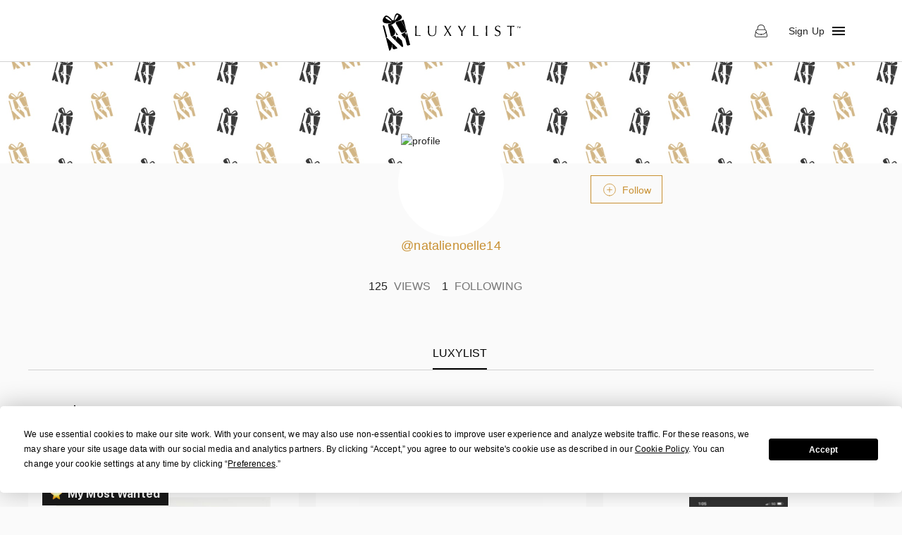

--- FILE ---
content_type: text/html; charset=utf-8
request_url: https://www.luxylist.it/natalienoelle14
body_size: 12407
content:
<!DOCTYPE html><html lang="en"><head><meta name="theme-color" content="#c89032"/><meta name="facebook-domain-verification" content="fq207fx28eaf9mzkz3q348uinuob4b"/><link rel="canonical"/><link rel="apple-touch-icon" sizes="57x57" href="/favicons/apple-icon-57x57.png"/><link rel="apple-touch-icon" sizes="60x60" href="/favicons/apple-icon-60x60.png"/><link rel="apple-touch-icon" sizes="72x72" href="/favicons/apple-icon-72x72.png"/><link rel="apple-touch-icon" sizes="76x76" href="/favicons/apple-icon-76x76.png"/><link rel="apple-touch-icon" sizes="114x114" href="/favicons/apple-icon-114x114.png"/><link rel="apple-touch-icon" sizes="120x120" href="/favicons/apple-icon-120x120.png"/><link rel="apple-touch-icon" sizes="144x144" href="/favicons/apple-icon-144x144.png"/><link rel="apple-touch-icon" sizes="152x152" href="/favicons/apple-icon-152x152.png"/><link rel="apple-touch-icon" sizes="180x180" href="/favicons/apple-icon-180x180.png"/><link rel="icon" sizes="192x192" type="image/png" href="/favicons/android-icon-192x192.png"/><link rel="icon" sizes="32x32" type="image/png" href="/favicons/favicon-32x32.png"/><link rel="icon" sizes="96x96" type="image/png" href="/favicons/favicon-96x96.png"/><link rel="icon" sizes="16x16" type="image/png" href="/favicons/favicon-16x16.png"/><link rel="shortcut icon" href="/favicons/favicon.ico"/><script type="text/javascript" src="https://app.termly.io/resource-blocker/60718fe8-e0cb-49d3-ae81-69ee5885f616?autoBlock=on"></script><script type="text/javascript" src="https://www.googletagmanager.com/gtag/js?id=G-XJED1VS2FM" async=""></script><script>window.dataLayer = window.dataLayer || [];
              function gtag(){dataLayer.push(arguments);}
              gtag('js', new Date());
              gtag('config', 'G-XJED1VS2FM');</script><meta charSet="utf-8"/><meta name="viewport" content="user-scalable=0, initial-scale=1 minimum-scale=1, width=device-width, height=device-height"/><meta property="og:site_name" content="LuxyList"/><title>LuxyList | Wishlist of natalienoelle14</title><meta name="description" content="LuxyList | Wishlist of natalienoelle14"/><meta property="og:type" content="profile"/><meta property="og:title" content="LuxyList | Wishlist of natalienoelle14"/><meta property="og:description" content="LuxyList | Wishlist of natalienoelle14"/><meta property="og:image" content="https://pbs.twimg.com/profile_images/1569292363507310595/hxrb6jTf.jpg"/><meta property="profile:username" content="natalienoelle14"/><meta name="next-head-count" content="10"/><link rel="preload" href="/_next/static/css/ffc26fdfa799f7485409.css" as="style"/><link rel="stylesheet" href="/_next/static/css/ffc26fdfa799f7485409.css" data-n-g=""/><link rel="preload" href="/_next/static/css/ba995251264b44f6c793.css" as="style"/><link rel="stylesheet" href="/_next/static/css/ba995251264b44f6c793.css" data-n-p=""/><link rel="preload" href="/_next/static/css/baf0d333d1c434ab4726.css" as="style"/><link rel="stylesheet" href="/_next/static/css/baf0d333d1c434ab4726.css"/><noscript data-n-css=""></noscript><script defer="" nomodule="" src="/_next/static/chunks/polyfills-a40ef1678bae11e696dba45124eadd70.js"></script><script defer="" src="/_next/static/chunks/2472.fb4a23f2b5a230fde951.js"></script><script defer="" src="/_next/static/chunks/636.ee0b76bb17d703150621.js"></script><script defer="" src="/_next/static/chunks/5675-9ffb58d8a2bedec56cfa.js"></script><script defer="" src="/_next/static/chunks/667-ac1f4d79a62b3f6aad56.js"></script><script defer="" src="/_next/static/chunks/2159-7fe20a2c78e37af827de.js"></script><script defer="" src="/_next/static/chunks/8333.df91904246e4a1054d65.js"></script><script defer="" src="/_next/static/chunks/7718-24e47b92db2e42ff719b.js"></script><script defer="" src="/_next/static/chunks/3842-cb3b6b408f427a999ef2.js"></script><script defer="" src="/_next/static/chunks/896-f400b406d54db71463de.js"></script><script defer="" src="/_next/static/chunks/7974.558c9125f25213c31e5d.js"></script><script defer="" src="/_next/static/chunks/9749.f1655ba092239a12a69b.js"></script><script defer="" src="/_next/static/chunks/423.fbb64368f31a8f97924f.js"></script><script defer="" src="/_next/static/chunks/6184.035727e41c9745628c82.js"></script><script defer="" src="/_next/static/chunks/9742.6c9fa3d39be7aa48e587.js"></script><script defer="" src="/_next/static/chunks/8457.e59b9c49ae774c7d89c0.js"></script><script defer="" src="/_next/static/chunks/5674.de843b3ef62daef77c7e.js"></script><script src="/_next/static/chunks/webpack-737558fe2712c97375f1.js" defer=""></script><script src="/_next/static/chunks/framework-0bea9c52c544eea40c47.js" defer=""></script><script src="/_next/static/chunks/main-83075ca5861f47001674.js" defer=""></script><script src="/_next/static/chunks/pages/_app-6d82be952ee519fc2c44.js" defer=""></script><script src="/_next/static/chunks/8921-22367e61f1d839815ae4.js" defer=""></script><script src="/_next/static/chunks/6617-6141989e5c3360740c61.js" defer=""></script><script src="/_next/static/chunks/6999-c37e3ac376de525dd469.js" defer=""></script><script src="/_next/static/chunks/7219-effc6ffa9140619ce5c3.js" defer=""></script><script src="/_next/static/chunks/9400-33169fac8eebaeb959f0.js" defer=""></script><script src="/_next/static/chunks/6588-286ac01df2d58444b690.js" defer=""></script><script src="/_next/static/chunks/5177-6934286e8c30ca020a60.js" defer=""></script><script src="/_next/static/chunks/9415-c04afa93c7c7749d33f8.js" defer=""></script><script src="/_next/static/chunks/7093-2aabf8327633b6b44992.js" defer=""></script><script src="/_next/static/chunks/4746-b8f830ac883910ae5d27.js" defer=""></script><script src="/_next/static/chunks/3940-9ecf8e5c72c0ebb0d022.js" defer=""></script><script src="/_next/static/chunks/5752-8f37ac1016cd88923bb9.js" defer=""></script><script src="/_next/static/chunks/4738-6987efb0c8d273fe84fa.js" defer=""></script><script src="/_next/static/chunks/pages/%5BprofileUrl%5D-a3ed3381ea0045f51b50.js" defer=""></script><script src="/_next/static/pKfUEJhMXImbyOu4R-BAL/_buildManifest.js" defer=""></script><script src="/_next/static/pKfUEJhMXImbyOu4R-BAL/_ssgManifest.js" defer=""></script><style id="jss-server-side">html {
  box-sizing: border-box;
  -webkit-font-smoothing: antialiased;
  -moz-osx-font-smoothing: grayscale;
}
*, *::before, *::after {
  box-sizing: inherit;
}
strong, b {
  font-weight: 700;
}
body {
  color: #000000;
  margin: 0;
  font-size: 14px;
  font-family: 'PT Sans', sans-serif;
  font-weight: 400;
  line-height: 1.43;
  background-color: #f8f8f8;
}
@media print {
  body {
    background-color: #fff;
  }
}
body::backdrop {
  background-color: #f8f8f8;
}
.carousel__slide-focus-ring {
  outline: none !important;
}
.MuiSvgIcon-root {
  fill: currentColor;
  width: 1em;
  height: 1em;
  display: inline-block;
  font-size: 1.5rem;
  transition: fill 200ms cubic-bezier(0.4, 0, 0.2, 1) 0ms;
  flex-shrink: 0;
  user-select: none;
}
.MuiSvgIcon-colorPrimary {
  color: #c89032;
}
.MuiSvgIcon-colorSecondary {
  color: #000000;
}
.MuiSvgIcon-colorAction {
  color: rgba(0, 0, 0, 0.54);
}
.MuiSvgIcon-colorError {
  color: #CD3F4C;
}
.MuiSvgIcon-colorDisabled {
  color: #767676;
}
.MuiSvgIcon-fontSizeInherit {
  font-size: inherit;
}
.MuiSvgIcon-fontSizeSmall {
  font-size: 1.25rem;
}
.MuiSvgIcon-fontSizeLarge {
  font-size: 2.1875rem;
}
.MuiButtonBase-root {
  color: inherit;
  border: 0;
  cursor: pointer;
  margin: 0;
  display: inline-flex;
  outline: 0;
  padding: 0;
  position: relative;
  align-items: center;
  user-select: none;
  border-radius: 0;
  vertical-align: middle;
  -moz-appearance: none;
  justify-content: center;
  text-decoration: none;
  background-color: transparent;
  -webkit-appearance: none;
  -webkit-tap-highlight-color: transparent;
}
.MuiButtonBase-root::-moz-focus-inner {
  border-style: none;
}
.MuiButtonBase-root.Mui-disabled {
  cursor: default;
  pointer-events: none;
}
@media print {
  .MuiButtonBase-root {
    color-adjust: exact;
  }
}
  .MuiIconButton-root {
    flex: 0 0 auto;
    color: rgba(0, 0, 0, 0.54);
    padding: 12px;
    overflow: visible;
    font-size: 1.5rem;
    text-align: center;
    transition: background-color 150ms cubic-bezier(0.4, 0, 0.2, 1) 0ms;
    border-radius: 50%;
  }
  .MuiIconButton-root:hover {
    background-color: rgba(0, 0, 0, 0.04);
  }
  .MuiIconButton-root.Mui-disabled {
    color: #767676;
    background-color: transparent;
  }
@media (hover: none) {
  .MuiIconButton-root:hover {
    background-color: transparent;
  }
}
  .MuiIconButton-edgeStart {
    margin-left: -12px;
  }
  .MuiIconButton-sizeSmall.MuiIconButton-edgeStart {
    margin-left: -3px;
  }
  .MuiIconButton-edgeEnd {
    margin-right: -12px;
  }
  .MuiIconButton-sizeSmall.MuiIconButton-edgeEnd {
    margin-right: -3px;
  }
  .MuiIconButton-colorInherit {
    color: inherit;
  }
  .MuiIconButton-colorPrimary {
    color: #c89032;
  }
  .MuiIconButton-colorPrimary:hover {
    background-color: rgba(200, 144, 50, 0.04);
  }
@media (hover: none) {
  .MuiIconButton-colorPrimary:hover {
    background-color: transparent;
  }
}
  .MuiIconButton-colorSecondary {
    color: #000000;
  }
  .MuiIconButton-colorSecondary:hover {
    background-color: rgba(0, 0, 0, 0.04);
  }
@media (hover: none) {
  .MuiIconButton-colorSecondary:hover {
    background-color: transparent;
  }
}
  .MuiIconButton-sizeSmall {
    padding: 3px;
    font-size: 1.125rem;
  }
  .MuiIconButton-label {
    width: 100%;
    display: flex;
    align-items: inherit;
    justify-content: inherit;
  }

  .jss163 {
    display: flex;
    justify-content: space-between;
  }
  .jss167 {
    display: flex;
    align-items: center;
  }
  .MuiTypography-root {
    margin: 0;
  }
  .MuiTypography-body2 {
    color: #000000;
    font-size: 14px;
    font-family: 'PT Sans', sans-serif;
    font-weight: 400;
    line-height: 1.43;
  }
  .MuiTypography-body1 {
    font-size: 1rem;
    font-family: 'PT Sans', sans-serif;
    font-weight: 400;
    line-height: 1.5;
  }
  .MuiTypography-caption {
    font-size: 0.75rem;
    font-family: 'PT Sans', sans-serif;
    font-weight: 400;
    line-height: 1.66;
  }
  .MuiTypography-button {
    font-size: 0.875rem;
    font-family: 'PT Sans', sans-serif;
    font-weight: 500;
    line-height: 1.75;
    text-transform: uppercase;
  }
  .MuiTypography-h1 {
    font-size: 6rem;
    font-family: 'PT Sans', sans-serif;
    font-weight: 300;
    line-height: 1.167;
  }
  .MuiTypography-h2 {
    font-size: 3.75rem;
    font-family: 'PT Sans', sans-serif;
    font-weight: 300;
    line-height: 1.2;
  }
  .MuiTypography-h3 {
    font-size: 3rem;
    font-family: 'PT Sans', sans-serif;
    font-weight: 400;
    line-height: 1.167;
  }
  .MuiTypography-h4 {
    font-size: 2.125rem;
    font-family: 'PT Sans', sans-serif;
    font-weight: 400;
    line-height: 1.235;
  }
  .MuiTypography-h5 {
    font-size: 1.5rem;
    font-family: 'PT Sans', sans-serif;
    font-weight: 400;
    line-height: 1.334;
  }
  .MuiTypography-h6 {
    font-size: 1.25rem;
    font-family: 'PT Sans', sans-serif;
    font-weight: 500;
    line-height: 1.6;
  }
  .MuiTypography-subtitle1 {
    color: #000000;
    font-size: 16px;
    font-family: 'PT Sans', sans-serif;
    font-weight: 400;
    line-height: 1.75;
  }
  .MuiTypography-subtitle2 {
    color: #000000;
    font-size: 16px;
    font-family: 'PT Sans', sans-serif;
    font-weight: 400;
    line-height: 1.57;
  }
  .MuiTypography-overline {
    font-size: 0.75rem;
    font-family: 'PT Sans', sans-serif;
    font-weight: 400;
    line-height: 2.66;
    text-transform: uppercase;
  }
  .MuiTypography-srOnly {
    width: 1px;
    height: 1px;
    overflow: hidden;
    position: absolute;
  }
  .MuiTypography-alignLeft {
    text-align: left;
  }
  .MuiTypography-alignCenter {
    text-align: center;
  }
  .MuiTypography-alignRight {
    text-align: right;
  }
  .MuiTypography-alignJustify {
    text-align: justify;
  }
  .MuiTypography-noWrap {
    overflow: hidden;
    white-space: nowrap;
    text-overflow: ellipsis;
  }
  .MuiTypography-gutterBottom {
    margin-bottom: 0.35em;
  }
  .MuiTypography-paragraph {
    margin-bottom: 16px;
  }
  .MuiTypography-colorInherit {
    color: inherit;
  }
  .MuiTypography-colorPrimary {
    color: #c89032;
  }
  .MuiTypography-colorSecondary {
    color: #000000;
  }
  .MuiTypography-colorTextPrimary {
    color: rgba(0, 0, 0, 0.87);
  }
  .MuiTypography-colorTextSecondary {
    color: rgb(167, 167, 167);
  }
  .MuiTypography-colorError {
    color: #CD3F4C;
  }
  .MuiTypography-displayInline {
    display: inline;
  }
  .MuiTypography-displayBlock {
    display: block;
  }
@media print {
  .MuiDialog-root {
    position: absolute !important;
  }
}
  .MuiDialog-scrollPaper {
    display: flex;
    align-items: center;
    justify-content: center;
  }
  .MuiDialog-scrollBody {
    overflow-x: hidden;
    overflow-y: auto;
    text-align: center;
  }
  .MuiDialog-scrollBody:after {
    width: 0;
    height: 100%;
    content: "";
    display: inline-block;
    vertical-align: middle;
  }
  .MuiDialog-container {
    height: 100%;
    outline: 0;
  }
@media print {
  .MuiDialog-container {
    height: auto;
  }
}
  .MuiDialog-paper {
    margin: 32px;
    position: relative;
    overflow-y: auto;
  }
@media print {
  .MuiDialog-paper {
    box-shadow: none;
    overflow-y: visible;
  }
}
  .MuiDialog-paperScrollPaper {
    display: flex;
    max-height: calc(100% - 64px);
    flex-direction: column;
  }
  .MuiDialog-paperScrollBody {
    display: inline-block;
    text-align: left;
    vertical-align: middle;
  }
  .MuiDialog-paperWidthFalse {
    max-width: calc(100% - 64px);
  }
  .MuiDialog-paperWidthXs {
    max-width: 444px;
  }
@media (max-width:507.95px) {
  .MuiDialog-paperWidthXs.MuiDialog-paperScrollBody {
    max-width: calc(100% - 64px);
  }
}
  .MuiDialog-paperWidthSm {
    max-width: 600px;
  }
@media (max-width:663.95px) {
  .MuiDialog-paperWidthSm.MuiDialog-paperScrollBody {
    max-width: calc(100% - 64px);
  }
}
  .MuiDialog-paperWidthMd {
    max-width: 980px;
  }
@media (max-width:1043.95px) {
  .MuiDialog-paperWidthMd.MuiDialog-paperScrollBody {
    max-width: calc(100% - 64px);
  }
}
  .MuiDialog-paperWidthLg {
    max-width: 1248px;
  }
@media (max-width:1311.95px) {
  .MuiDialog-paperWidthLg.MuiDialog-paperScrollBody {
    max-width: calc(100% - 64px);
  }
}
  .MuiDialog-paperWidthXl {
    max-width: 1920px;
  }
@media (max-width:1983.95px) {
  .MuiDialog-paperWidthXl.MuiDialog-paperScrollBody {
    max-width: calc(100% - 64px);
  }
}
  .MuiDialog-paperFullWidth {
    width: calc(100% - 64px);
  }
  .MuiDialog-paperFullScreen {
    width: 100%;
    height: 100%;
    margin: 0;
    max-width: 100%;
    max-height: none;
    border-radius: 0;
  }
  .MuiDialog-paperFullScreen.MuiDialog-paperScrollBody {
    margin: 0;
    max-width: 100%;
  }
  .MuiDrawer-docked {
    flex: 0 0 auto;
  }
  .MuiDrawer-paper {
    top: 0;
    flex: 1 0 auto;
    height: 100%;
    display: flex;
    outline: 0;
    z-index: 1200;
    position: fixed;
    overflow-y: auto;
    flex-direction: column;
    -webkit-overflow-scrolling: touch;
  }
  .MuiDrawer-paperAnchorLeft {
    left: 0;
    right: auto;
  }
  .MuiDrawer-paperAnchorRight {
    left: auto;
    right: 0;
  }
  .MuiDrawer-paperAnchorTop {
    top: 0;
    left: 0;
    right: 0;
    bottom: auto;
    height: auto;
    max-height: 100%;
  }
  .MuiDrawer-paperAnchorBottom {
    top: auto;
    left: 0;
    right: 0;
    bottom: 0;
    height: auto;
    max-height: 100%;
  }
  .MuiDrawer-paperAnchorDockedLeft {
    border-right: 1px solid rgba(0, 0, 0, 0.12);
  }
  .MuiDrawer-paperAnchorDockedTop {
    border-bottom: 1px solid rgba(0, 0, 0, 0.12);
  }
  .MuiDrawer-paperAnchorDockedRight {
    border-left: 1px solid rgba(0, 0, 0, 0.12);
  }
  .MuiDrawer-paperAnchorDockedBottom {
    border-top: 1px solid rgba(0, 0, 0, 0.12);
  }
  .MuiGrid-container {
    width: 100%;
    display: flex;
    flex-wrap: wrap;
    box-sizing: border-box;
  }
  .MuiGrid-item {
    margin: 0;
    box-sizing: border-box;
  }
  .MuiGrid-zeroMinWidth {
    min-width: 0;
  }
  .MuiGrid-direction-xs-column {
    flex-direction: column;
  }
  .MuiGrid-direction-xs-column-reverse {
    flex-direction: column-reverse;
  }
  .MuiGrid-direction-xs-row-reverse {
    flex-direction: row-reverse;
  }
  .MuiGrid-wrap-xs-nowrap {
    flex-wrap: nowrap;
  }
  .MuiGrid-wrap-xs-wrap-reverse {
    flex-wrap: wrap-reverse;
  }
  .MuiGrid-align-items-xs-center {
    align-items: center;
  }
  .MuiGrid-align-items-xs-flex-start {
    align-items: flex-start;
  }
  .MuiGrid-align-items-xs-flex-end {
    align-items: flex-end;
  }
  .MuiGrid-align-items-xs-baseline {
    align-items: baseline;
  }
  .MuiGrid-align-content-xs-center {
    align-content: center;
  }
  .MuiGrid-align-content-xs-flex-start {
    align-content: flex-start;
  }
  .MuiGrid-align-content-xs-flex-end {
    align-content: flex-end;
  }
  .MuiGrid-align-content-xs-space-between {
    align-content: space-between;
  }
  .MuiGrid-align-content-xs-space-around {
    align-content: space-around;
  }
  .MuiGrid-justify-xs-center {
    justify-content: center;
  }
  .MuiGrid-justify-xs-flex-end {
    justify-content: flex-end;
  }
  .MuiGrid-justify-xs-space-between {
    justify-content: space-between;
  }
  .MuiGrid-justify-xs-space-around {
    justify-content: space-around;
  }
  .MuiGrid-justify-xs-space-evenly {
    justify-content: space-evenly;
  }
  .MuiGrid-spacing-xs-1 {
    width: calc(100% + 8px);
    margin: -4px;
  }
  .MuiGrid-spacing-xs-1 > .MuiGrid-item {
    padding: 4px;
  }
  .MuiGrid-spacing-xs-2 {
    width: calc(100% + 16px);
    margin: -8px;
  }
  .MuiGrid-spacing-xs-2 > .MuiGrid-item {
    padding: 8px;
  }
  .MuiGrid-spacing-xs-3 {
    width: calc(100% + 24px);
    margin: -12px;
  }
  .MuiGrid-spacing-xs-3 > .MuiGrid-item {
    padding: 12px;
  }
  .MuiGrid-spacing-xs-4 {
    width: calc(100% + 32px);
    margin: -16px;
  }
  .MuiGrid-spacing-xs-4 > .MuiGrid-item {
    padding: 16px;
  }
  .MuiGrid-spacing-xs-5 {
    width: calc(100% + 40px);
    margin: -20px;
  }
  .MuiGrid-spacing-xs-5 > .MuiGrid-item {
    padding: 20px;
  }
  .MuiGrid-spacing-xs-6 {
    width: calc(100% + 48px);
    margin: -24px;
  }
  .MuiGrid-spacing-xs-6 > .MuiGrid-item {
    padding: 24px;
  }
  .MuiGrid-spacing-xs-7 {
    width: calc(100% + 56px);
    margin: -28px;
  }
  .MuiGrid-spacing-xs-7 > .MuiGrid-item {
    padding: 28px;
  }
  .MuiGrid-spacing-xs-8 {
    width: calc(100% + 64px);
    margin: -32px;
  }
  .MuiGrid-spacing-xs-8 > .MuiGrid-item {
    padding: 32px;
  }
  .MuiGrid-spacing-xs-9 {
    width: calc(100% + 72px);
    margin: -36px;
  }
  .MuiGrid-spacing-xs-9 > .MuiGrid-item {
    padding: 36px;
  }
  .MuiGrid-spacing-xs-10 {
    width: calc(100% + 80px);
    margin: -40px;
  }
  .MuiGrid-spacing-xs-10 > .MuiGrid-item {
    padding: 40px;
  }
  .MuiGrid-grid-xs-auto {
    flex-grow: 0;
    max-width: none;
    flex-basis: auto;
  }
  .MuiGrid-grid-xs-true {
    flex-grow: 1;
    max-width: 100%;
    flex-basis: 0;
  }
  .MuiGrid-grid-xs-1 {
    flex-grow: 0;
    max-width: 8.333333%;
    flex-basis: 8.333333%;
  }
  .MuiGrid-grid-xs-2 {
    flex-grow: 0;
    max-width: 16.666667%;
    flex-basis: 16.666667%;
  }
  .MuiGrid-grid-xs-3 {
    flex-grow: 0;
    max-width: 25%;
    flex-basis: 25%;
  }
  .MuiGrid-grid-xs-4 {
    flex-grow: 0;
    max-width: 33.333333%;
    flex-basis: 33.333333%;
  }
  .MuiGrid-grid-xs-5 {
    flex-grow: 0;
    max-width: 41.666667%;
    flex-basis: 41.666667%;
  }
  .MuiGrid-grid-xs-6 {
    flex-grow: 0;
    max-width: 50%;
    flex-basis: 50%;
  }
  .MuiGrid-grid-xs-7 {
    flex-grow: 0;
    max-width: 58.333333%;
    flex-basis: 58.333333%;
  }
  .MuiGrid-grid-xs-8 {
    flex-grow: 0;
    max-width: 66.666667%;
    flex-basis: 66.666667%;
  }
  .MuiGrid-grid-xs-9 {
    flex-grow: 0;
    max-width: 75%;
    flex-basis: 75%;
  }
  .MuiGrid-grid-xs-10 {
    flex-grow: 0;
    max-width: 83.333333%;
    flex-basis: 83.333333%;
  }
  .MuiGrid-grid-xs-11 {
    flex-grow: 0;
    max-width: 91.666667%;
    flex-basis: 91.666667%;
  }
  .MuiGrid-grid-xs-12 {
    flex-grow: 0;
    max-width: 100%;
    flex-basis: 100%;
  }
@media (min-width:600px) {
  .MuiGrid-grid-sm-auto {
    flex-grow: 0;
    max-width: none;
    flex-basis: auto;
  }
  .MuiGrid-grid-sm-true {
    flex-grow: 1;
    max-width: 100%;
    flex-basis: 0;
  }
  .MuiGrid-grid-sm-1 {
    flex-grow: 0;
    max-width: 8.333333%;
    flex-basis: 8.333333%;
  }
  .MuiGrid-grid-sm-2 {
    flex-grow: 0;
    max-width: 16.666667%;
    flex-basis: 16.666667%;
  }
  .MuiGrid-grid-sm-3 {
    flex-grow: 0;
    max-width: 25%;
    flex-basis: 25%;
  }
  .MuiGrid-grid-sm-4 {
    flex-grow: 0;
    max-width: 33.333333%;
    flex-basis: 33.333333%;
  }
  .MuiGrid-grid-sm-5 {
    flex-grow: 0;
    max-width: 41.666667%;
    flex-basis: 41.666667%;
  }
  .MuiGrid-grid-sm-6 {
    flex-grow: 0;
    max-width: 50%;
    flex-basis: 50%;
  }
  .MuiGrid-grid-sm-7 {
    flex-grow: 0;
    max-width: 58.333333%;
    flex-basis: 58.333333%;
  }
  .MuiGrid-grid-sm-8 {
    flex-grow: 0;
    max-width: 66.666667%;
    flex-basis: 66.666667%;
  }
  .MuiGrid-grid-sm-9 {
    flex-grow: 0;
    max-width: 75%;
    flex-basis: 75%;
  }
  .MuiGrid-grid-sm-10 {
    flex-grow: 0;
    max-width: 83.333333%;
    flex-basis: 83.333333%;
  }
  .MuiGrid-grid-sm-11 {
    flex-grow: 0;
    max-width: 91.666667%;
    flex-basis: 91.666667%;
  }
  .MuiGrid-grid-sm-12 {
    flex-grow: 0;
    max-width: 100%;
    flex-basis: 100%;
  }
}
@media (min-width:980px) {
  .MuiGrid-grid-md-auto {
    flex-grow: 0;
    max-width: none;
    flex-basis: auto;
  }
  .MuiGrid-grid-md-true {
    flex-grow: 1;
    max-width: 100%;
    flex-basis: 0;
  }
  .MuiGrid-grid-md-1 {
    flex-grow: 0;
    max-width: 8.333333%;
    flex-basis: 8.333333%;
  }
  .MuiGrid-grid-md-2 {
    flex-grow: 0;
    max-width: 16.666667%;
    flex-basis: 16.666667%;
  }
  .MuiGrid-grid-md-3 {
    flex-grow: 0;
    max-width: 25%;
    flex-basis: 25%;
  }
  .MuiGrid-grid-md-4 {
    flex-grow: 0;
    max-width: 33.333333%;
    flex-basis: 33.333333%;
  }
  .MuiGrid-grid-md-5 {
    flex-grow: 0;
    max-width: 41.666667%;
    flex-basis: 41.666667%;
  }
  .MuiGrid-grid-md-6 {
    flex-grow: 0;
    max-width: 50%;
    flex-basis: 50%;
  }
  .MuiGrid-grid-md-7 {
    flex-grow: 0;
    max-width: 58.333333%;
    flex-basis: 58.333333%;
  }
  .MuiGrid-grid-md-8 {
    flex-grow: 0;
    max-width: 66.666667%;
    flex-basis: 66.666667%;
  }
  .MuiGrid-grid-md-9 {
    flex-grow: 0;
    max-width: 75%;
    flex-basis: 75%;
  }
  .MuiGrid-grid-md-10 {
    flex-grow: 0;
    max-width: 83.333333%;
    flex-basis: 83.333333%;
  }
  .MuiGrid-grid-md-11 {
    flex-grow: 0;
    max-width: 91.666667%;
    flex-basis: 91.666667%;
  }
  .MuiGrid-grid-md-12 {
    flex-grow: 0;
    max-width: 100%;
    flex-basis: 100%;
  }
}
@media (min-width:1248px) {
  .MuiGrid-grid-lg-auto {
    flex-grow: 0;
    max-width: none;
    flex-basis: auto;
  }
  .MuiGrid-grid-lg-true {
    flex-grow: 1;
    max-width: 100%;
    flex-basis: 0;
  }
  .MuiGrid-grid-lg-1 {
    flex-grow: 0;
    max-width: 8.333333%;
    flex-basis: 8.333333%;
  }
  .MuiGrid-grid-lg-2 {
    flex-grow: 0;
    max-width: 16.666667%;
    flex-basis: 16.666667%;
  }
  .MuiGrid-grid-lg-3 {
    flex-grow: 0;
    max-width: 25%;
    flex-basis: 25%;
  }
  .MuiGrid-grid-lg-4 {
    flex-grow: 0;
    max-width: 33.333333%;
    flex-basis: 33.333333%;
  }
  .MuiGrid-grid-lg-5 {
    flex-grow: 0;
    max-width: 41.666667%;
    flex-basis: 41.666667%;
  }
  .MuiGrid-grid-lg-6 {
    flex-grow: 0;
    max-width: 50%;
    flex-basis: 50%;
  }
  .MuiGrid-grid-lg-7 {
    flex-grow: 0;
    max-width: 58.333333%;
    flex-basis: 58.333333%;
  }
  .MuiGrid-grid-lg-8 {
    flex-grow: 0;
    max-width: 66.666667%;
    flex-basis: 66.666667%;
  }
  .MuiGrid-grid-lg-9 {
    flex-grow: 0;
    max-width: 75%;
    flex-basis: 75%;
  }
  .MuiGrid-grid-lg-10 {
    flex-grow: 0;
    max-width: 83.333333%;
    flex-basis: 83.333333%;
  }
  .MuiGrid-grid-lg-11 {
    flex-grow: 0;
    max-width: 91.666667%;
    flex-basis: 91.666667%;
  }
  .MuiGrid-grid-lg-12 {
    flex-grow: 0;
    max-width: 100%;
    flex-basis: 100%;
  }
}
@media (min-width:1920px) {
  .MuiGrid-grid-xl-auto {
    flex-grow: 0;
    max-width: none;
    flex-basis: auto;
  }
  .MuiGrid-grid-xl-true {
    flex-grow: 1;
    max-width: 100%;
    flex-basis: 0;
  }
  .MuiGrid-grid-xl-1 {
    flex-grow: 0;
    max-width: 8.333333%;
    flex-basis: 8.333333%;
  }
  .MuiGrid-grid-xl-2 {
    flex-grow: 0;
    max-width: 16.666667%;
    flex-basis: 16.666667%;
  }
  .MuiGrid-grid-xl-3 {
    flex-grow: 0;
    max-width: 25%;
    flex-basis: 25%;
  }
  .MuiGrid-grid-xl-4 {
    flex-grow: 0;
    max-width: 33.333333%;
    flex-basis: 33.333333%;
  }
  .MuiGrid-grid-xl-5 {
    flex-grow: 0;
    max-width: 41.666667%;
    flex-basis: 41.666667%;
  }
  .MuiGrid-grid-xl-6 {
    flex-grow: 0;
    max-width: 50%;
    flex-basis: 50%;
  }
  .MuiGrid-grid-xl-7 {
    flex-grow: 0;
    max-width: 58.333333%;
    flex-basis: 58.333333%;
  }
  .MuiGrid-grid-xl-8 {
    flex-grow: 0;
    max-width: 66.666667%;
    flex-basis: 66.666667%;
  }
  .MuiGrid-grid-xl-9 {
    flex-grow: 0;
    max-width: 75%;
    flex-basis: 75%;
  }
  .MuiGrid-grid-xl-10 {
    flex-grow: 0;
    max-width: 83.333333%;
    flex-basis: 83.333333%;
  }
  .MuiGrid-grid-xl-11 {
    flex-grow: 0;
    max-width: 91.666667%;
    flex-basis: 91.666667%;
  }
  .MuiGrid-grid-xl-12 {
    flex-grow: 0;
    max-width: 100%;
    flex-basis: 100%;
  }
}
  .MuiPopover-paper {
    outline: 0;
    position: absolute;
    max-width: calc(100% - 32px);
    min-width: 16px;
    max-height: calc(100% - 32px);
    min-height: 16px;
    overflow-x: hidden;
    overflow-y: auto;
  }
  .MuiSnackbar-root {
    left: 8px;
    right: 8px;
    display: flex;
    z-index: 5003;
    position: fixed;
    align-items: center;
    justify-content: center;
  }
  .MuiSnackbar-anchorOriginTopCenter {
    top: 8px;
  }
@media (min-width:600px) {
  .MuiSnackbar-anchorOriginTopCenter {
    top: 24px;
    left: 50%;
    right: auto;
    transform: translateX(-50%);
  }
}
  .MuiSnackbar-anchorOriginBottomCenter {
    bottom: 8px;
  }
@media (min-width:600px) {
  .MuiSnackbar-anchorOriginBottomCenter {
    left: 50%;
    right: auto;
    bottom: 24px;
    transform: translateX(-50%);
  }
}
  .MuiSnackbar-anchorOriginTopRight {
    top: 8px;
    justify-content: flex-end;
  }
@media (min-width:600px) {
  .MuiSnackbar-anchorOriginTopRight {
    top: 24px;
    left: auto;
    right: 24px;
  }
}
  .MuiSnackbar-anchorOriginBottomRight {
    bottom: 8px;
    justify-content: flex-end;
  }
@media (min-width:600px) {
  .MuiSnackbar-anchorOriginBottomRight {
    left: auto;
    right: 24px;
    bottom: 24px;
  }
}
  .MuiSnackbar-anchorOriginTopLeft {
    top: 8px;
    justify-content: flex-start;
  }
@media (min-width:600px) {
  .MuiSnackbar-anchorOriginTopLeft {
    top: 24px;
    left: 24px;
    right: auto;
  }
}
  .MuiSnackbar-anchorOriginBottomLeft {
    bottom: 8px;
    justify-content: flex-start;
  }
@media (min-width:600px) {
  .MuiSnackbar-anchorOriginBottomLeft {
    left: 24px;
    right: auto;
    bottom: 24px;
  }
}
  .MuiSvgIcon-root {
    fill: currentColor;
    width: 1em;
    height: 1em;
    display: inline-block;
    font-size: 1.5rem;
    transition: fill 200ms cubic-bezier(0.4, 0, 0.2, 1) 0ms;
    flex-shrink: 0;
    user-select: none;
  }
  .MuiSvgIcon-colorPrimary {
    color: #c89032;
  }
  .MuiSvgIcon-colorSecondary {
    color: #000000;
  }
  .MuiSvgIcon-colorAction {
    color: rgba(0, 0, 0, 0.54);
  }
  .MuiSvgIcon-colorError {
    color: #CD3F4C;
  }
  .MuiSvgIcon-colorDisabled {
    color: #767676;
  }
  .MuiSvgIcon-fontSizeInherit {
    font-size: inherit;
  }
  .MuiSvgIcon-fontSizeSmall {
    font-size: 1.25rem;
  }
  .MuiSvgIcon-fontSizeLarge {
    font-size: 2.1875rem;
  }
  .jss23 {
    color: inherit;
    text-decoration: none;
  }
  .jss23:focus, .jss23:active {
    outline: none;
  }
  .jss21 {
    height: 48px;
  }
@media (min-width:980px) {
  .jss21 {
    height: 56px;
  }
}
  .jss22 {
    display: flex;
  }
  .MuiSkeleton-root {
    height: 1.2em;
    display: block;
    background-color: rgba(0, 0, 0, 0.11);
  }
  .MuiSkeleton-text {
    height: auto;
    transform: scale(1, 0.60);
    margin-top: 0;
    border-radius: 0;
    margin-bottom: 0;
    transform-origin: 0 60%;
  }
  .MuiSkeleton-text:empty:before {
    content: "\00a0";
  }
  .MuiSkeleton-circle {
    border-radius: 50%;
  }
  .MuiSkeleton-pulse {
    animation: MuiSkeleton-keyframes-pulse 1.5s ease-in-out 0.5s infinite;
  }
@keyframes MuiSkeleton-keyframes-pulse {
  0% {
    opacity: 1;
  }
  50% {
    opacity: 0.4;
  }
  100% {
    opacity: 1;
  }
}
  .MuiSkeleton-wave {
    overflow: hidden;
    position: relative;
  }
  .MuiSkeleton-wave::after {
    top: 0;
    left: 0;
    right: 0;
    bottom: 0;
    content: "";
    position: absolute;
    animation: MuiSkeleton-keyframes-wave 1.6s linear 0.5s infinite;
    transform: translateX(-100%);
    background: linear-gradient(90deg, transparent, #f5f5f5, transparent);
  }
@keyframes MuiSkeleton-keyframes-wave {
  0% {
    transform: translateX(-100%);
  }
  60% {
    transform: translateX(100%);
  }
  100% {
    transform: translateX(100%);
  }
}
  .MuiSkeleton-withChildren > * {
    visibility: hidden;
  }
  .MuiSkeleton-fitContent {
    max-width: fit-content;
  }
  .MuiSkeleton-heightAuto {
    height: auto;
  }
  .jss33 {
    width: 32px;
    height: 32px;
  }
  .jss34 {
    margin-left: 8px;
  }
  .jss35 {
    margin: 4px 16px;
  }
  .jss36 {
    display: flex;
    padding-bottom: 0;
    justify-content: center;
  }
  .jss37 {
    font-weight: 700;
    text-transform: uppercase;
  }
  .jss38 {
    width: 100%;
  }
  .jss39 {
    margin-bottom: 0;
    justify-content: space-between;
  }
  .jss40 {
    margin-top: -10px;
  }
  .jss41 {
    color: #D2B686;
    font-weight: bold;
  }
  .jss42 {
    font-size: 13px;
  }
  .jss43 {
    color: #737373;
  }
@media (min-width:600px) {
  .jss44 {
    display: none;
  }
}
  .jss45 {
    border: 1px solid #000000;
    padding: 8px 0px;
    max-width: 250px;
    min-width: 180px;
  }
  .jss24 {
    z-index: 5005;
    margin-top: 0.5rem;
    margin-right: 1rem;
  }
  .jss25 {
    width: 360px;
    border: 1px solid #e6e6e6;
    height: 320px;
    display: flex;
    align-items: center;
    flex-direction: column;
    justify-content: center;
  }
  .jss26 {
    top: 24px;
    left: 4px;
    width: 20px;
    height: 20px;
    padding: 4px;
    background-color: #000000;
  }
  .jss27 {
    border: 1px solid #d2d2d2;
    box-shadow: none;
    max-height: none;
  }
  .jss28 {
    overflow: hidden;
    max-width: 360px;
    background-color: #fff;
  }
  .jss29 {
    color: #FFFFFF;
    margin: 4px 12px;
  }
  .jss30 {
    color: #000000;
    margin: 4px 24px;
  }
@media (max-width:599.95px) {
  .jss30 {
    margin: 0px 16px;
  }
}
  .jss31 {
    padding: 16px;
    positon: relative;
    border-top: 1px solid #e6e6e6;
    padding-top: 0;
  }
  .jss32 {
    padding: 0px 8px;
    max-height: 420px;
    overflow-x: hidden;
    overflow-y: hidden;
  }
  .jss12 {
    display: flex;
    justify-content: center;
  }
  .jss13 {
    padding: 2px 8px;
    max-width: 1140px;
    align-items: center;
  }
  .jss14 {
    color: #FFFFFF;
    margin: 4px 12px;
  }
  .jss15 {
    color: #000000;
    margin: 4px;
    font-weight: 500;
    text-transform: uppercase;
  }
  .jss17 {
    display: flex;
    background: #FFFFFF;
    min-height: 48px;
    align-items: center;
    border-bottom: 1px solid #d2d2d2;
    flex-direction: column;
    justify-content: center;
  }
@media (min-width:980px) {
  .jss17 {
    padding: 12px;
    min-height: 88px;
  }
}
@media (max-width:599.95px) {
  .jss18 {
    padding: 0;
  }
}
@media (max-width:599.95px) {
  .jss19 {
    display: none;
  }
}
  .jss20 {
    text-transform: uppercase;
  }
  .jss136 {
    top: 0;
    color: #000000;
    width: 100%;
    border: none;
    cursor: pointer;
    display: flex;
    padding: 4px;
    z-index: 1000;
    position: sticky;
    font-size: 14px;
    background: #d1d1d1;
    min-height: 48px;
    text-align: center;
    align-items: center;
    font-weight: bold;
    letter-spacing: 0.36px;
    text-transform: uppercase;
    justify-content: center;
  }
  .jss137 {
    margin: 8px;
    z-index: 50000;
    position: relative;
  }
  .jss138 {
    top: 4px;
    right: 4px;
    position: absolute;
  }
  .jss139 {
    padding-top: 0;
    justify-content: center;
  }
  .jss140 {
    color: #c89032;
  }
  .jss141 {
    padding-top: 32px;
    border-image: linear-gradient(135deg, #c2b8cc 0%, #f8f8f8 15%, #c5cebd 85%, #ffc251 100%);
    border-style: solid;
    border-width: 4px;
    padding-bottom: 24px;
    border-image-slice: 1;
  }
@media (min-width:1248px) {
  .jss141 {
    padding-top: 32px;
    padding-left: 8px;
    padding-right: 8px;
    padding-bottom: 44px;
  }
}
  .jss142 {
    margin: 16px 16px;
    font-size: 32px;
    font-family: 'MADE SAONARA';
  }
@media (max-width:979.95px) {
  .jss142 {
    margin: 16px;
    font-size: 24px;
  }
}
  .jss143 {
    margin: 8px 0px;
    font-size: 16px;
    padding-top: 14px;
    padding-bottom: 14px;
    text-transform: none;
  }
@media (max-width:1247.95px) {
  .jss143 {
    font-size: 14px;
  }
}
  .jss144 {
    padding-top: 0;
    padding-bottom: 0;
  }
  .jss1 {
    display: flex;
  }
  .jss2 {
    width: 100%;
    height: 100vh;
    display: flex;
    position: relative;
    flex-grow: 1;
    max-width: 100vw;
    transition: margin 195ms cubic-bezier(0.4, 0, 0.6, 1) 0ms;
    flex-direction: column;
  }
  .jss3 {
    transition: margin 225ms cubic-bezier(0.0, 0, 0.2, 1) 0ms;
  }
  .jss4 {
    margin-right: 0;
  }
  .jss5 {
    margin-left: 0;
  }
  .jss6 {
    flex: 1 1 auto;
    position: relative;
  }
  .jss7 {
    color: #000000;
    padding: 16px;
    font-weight: 600;
  }
  .jss8 {
    color: rgba(0, 0, 0, 0.87) !important;
  }
  .jss9 {
    display: flex;
    justify-content: center;
  }
  .jss10 {
    top: 0;
    width: 100vw;
    height: 100%;
    z-index: -1;
    overflow: hidden;
    position: fixed;
    overscroll-behavior: none;
  }
  .jss11 {
    opacity: 1;
  }
  .jss46 {
    opacity: 0;
  }
  .MuiCircularProgress-root {
    display: inline-block;
  }
  .MuiCircularProgress-static {
    transition: transform 300ms cubic-bezier(0.4, 0, 0.2, 1) 0ms;
  }
  .MuiCircularProgress-indeterminate {
    animation: MuiCircularProgress-keyframes-circular-rotate 1.4s linear infinite;
  }
  .MuiCircularProgress-determinate {
    transition: transform 300ms cubic-bezier(0.4, 0, 0.2, 1) 0ms;
  }
  .MuiCircularProgress-colorPrimary {
    color: #c89032;
  }
  .MuiCircularProgress-colorSecondary {
    color: #000000;
  }
  .MuiCircularProgress-svg {
    display: block;
  }
  .MuiCircularProgress-circle {
    stroke: currentColor;
  }
  .MuiCircularProgress-circleStatic {
    transition: stroke-dashoffset 300ms cubic-bezier(0.4, 0, 0.2, 1) 0ms;
  }
  .MuiCircularProgress-circleIndeterminate {
    animation: MuiCircularProgress-keyframes-circular-dash 1.4s ease-in-out infinite;
    stroke-dasharray: 80px, 200px;
    stroke-dashoffset: 0px;
  }
  .MuiCircularProgress-circleDeterminate {
    transition: stroke-dashoffset 300ms cubic-bezier(0.4, 0, 0.2, 1) 0ms;
  }
@keyframes MuiCircularProgress-keyframes-circular-rotate {
  0% {
    transform-origin: 50% 50%;
  }
  100% {
    transform: rotate(360deg);
  }
}
@keyframes MuiCircularProgress-keyframes-circular-dash {
  0% {
    stroke-dasharray: 1px, 200px;
    stroke-dashoffset: 0px;
  }
  50% {
    stroke-dasharray: 100px, 200px;
    stroke-dashoffset: -15px;
  }
  100% {
    stroke-dasharray: 100px, 200px;
    stroke-dashoffset: -125px;
  }
}
  .MuiCircularProgress-circleDisableShrink {
    animation: none;
  }
  .jss168 {
    width: 100%;
    margin: 40px 0px;
    display: flex;
    justify-content: center;
  }
  .jss129 {
    margin: 8px;
    z-index: 50000;
    position: relative;
  }
  .jss130 {
    border-image: linear-gradient(135deg, #c2b8cc 0%, #f8f8f8 15%, #c5cebd 85%, #ffc251 100%);
    border-style: solid;
    border-width: 5px;
    padding-bottom: 70px;
    border-image-slice: 1;
  }
@media (min-width:1248px) {
  .jss130 {
    max-width: 804px;
    background: linear-gradient(135deg, #c2b8cc 0%, #f8f8f8 15%, #f8f8f8 85%, #f3d7c9 100%);
  }
}
  .jss131 {
    top: 25px;
    right: 25px;
    position: absolute;
  }
  .jss132 {
    margin-top: 16px;
    font-weight: 700;
  }
@media (min-width:1248px) {
  .jss132 {
    font-size: 32px;
  }
}
  .jss133 {
    font-size: 0.75rem;
  }
@media (min-width:1248px) {
  .jss133 {
    font-size: 16px;
  }
}
  .jss134 {
    margin-top: 56px;
  }
@media (min-width:1248px) {
  .jss134 {
    max-width: 384px;
    margin-top: 32px;
  }
}
  .jss135 {
    width: 100%;
  }
  .jss107 {
    padding: 0px 16px;
  }
@media (min-width:1248px) {
  .jss107 {
    padding: 0px 30px;
  }
}
  .jss108 {
    z-index: 50000;
    position: relative;
  }
  .jss109 {
    padding-top: 16px;
    border-image: linear-gradient(135deg, #c2b8cc 0%, #f8f8f8 15%, #c5cebd 85%, #ffc251 100%);
    border-style: solid;
    border-width: 5px;
    padding-bottom: 32px;
    border-image-slice: 1;
  }
@media (min-width:1248px) {
  .jss109 {
    max-width: 370px;
  }
}
  .jss110 {
    top: 5px;
    right: 5px;
    position: absolute;
  }
  .jss111 {
    top: 5px;
    left: 5px;
    position: absolute;
  }
  .jss112 {
    margin: 24px 0px;
    font-size: 24px;
    text-align: center;
    font-family: 'MADE SAONARA';
    font-weight: 400;
  }
  .jss113 {
    margin-top: 32px;
  }
@media (min-width:1248px) {
  .jss113 {
    max-width: 384px;
    margin-top: 0;
    margin-left: auto;
    margin-right: auto;
  }
}
  .jss114 {
    align-self: start;
  }
  .jss115 {
    font-size: 12px;
    word-break: break-all;
  }
  .jss116 {
    width: 100%;
  }
  .jss117 {
    font-size: 12px;
    flex-shrink: 0;
    margin-right: 8px;
  }
@media (min-width:1248px) {
  .jss117 {
    font-size: 16px;
    margin-right: 16px;
  }
}
  .jss118 {
    width: 100%;
    display: block;
    margin-top: 40px;
    max-height: 406px;
  }
@media (min-width:1248px) {
  .jss118 {
    margin-top: 51px;
  }
}
  .jss119 {
    flex-wrap: nowrap;
    margin-top: 8px;
    margin-bottom: 56px;
  }
@media (min-width:1248px) {
  .jss119 {
    margin-bottom: 70px;
  }
}
  .jss120 {
    font-size: 12px;
  }
  .jss120:hover {
    background: none;
  }
  .jss121 {
    fill: transparent;
    stroke: white;
  }
  .jss122 {
    width: 100%;
  }
  .jss123 {
    width: 100%;
    margin: 16px 0px;
  }
  .jss124 {
    margin: 16px 0px 8px 0px;
  }
  .jss125 {
    margin-top: 40px;
    text-align: center;
  }
  .jss126 {
    font-size: 14px;
    font-weight: 700;
  }
@media (min-width:1248px) {
  .jss126 {
    font-size: 16px;
  }
}
  .jss127 {
    width: 180px;
  }
  .jss128 {
    font-size: 12px;
  }
  .jss95 {
    z-index: 50000;
    position: relative;
  }
  .jss96 {
    border-image: linear-gradient(135deg, #c2b8cc 0%, #f8f8f8 15%, #c5cebd 85%, #ffc251 100%);
    border-style: solid;
    border-width: 5px;
    padding-bottom: 40px;
    border-image-slice: 1;
  }
@media (min-width:1248px) {
  .jss96 {
    max-width: 804px;
    background: linear-gradient(135deg, #c2b8cc 0%, #f8f8f8 15%, #f8f8f8 85%, #f3d7c9 100%);
    padding-top: 52px;
  }
}
  .jss97 {
    top: 4px;
    right: 4px;
    position: absolute;
  }
@media (min-width:1248px) {
  .jss97 {
    top: 24px;
    right: 24px;
  }
}
  .jss98 {
    top: 5px;
    left: 5px;
    position: absolute;
  }
  .jss99 {
    margin: 16px 0px;
    font-size: 24px;
    text-align: center;
    font-weight: 700;
  }
@media (min-width:1248px) {
  .jss99 {
    font-size: 32px;
    margin-top: 24px;
    margin-bottom: 24px;
  }
}
  .jss100 {
    margin-top: 32px;
  }
@media (min-width:1248px) {
  .jss100 {
    max-width: 384px;
    margin-top: 0;
    margin-left: auto;
    margin-right: auto;
  }
}
  .jss101 {
    font-size: 12px;
  }
@media (min-width:1248px) {
  .jss101 {
    max-width: 16px;
  }
}
  .jss102 {
    margin: 0 auto;
    max-width: 675px;
  }
  .jss103 {
    font-size: 12px;
    flex-shrink: 0;
    margin-right: 8px;
  }
@media (min-width:1248px) {
  .jss103 {
    font-size: 16px;
    margin-right: 16px;
  }
}
  .jss104 {
    margin-top: 56px;
    text-align: center;
  }
  .jss105 {
    margin-top: 64px;
    margin-left: auto;
    margin-right: auto;
    margin-bottom: 16px;
  }
@media (min-width:1248px) {
  .jss105 {
    max-width: 675px;
    margin-top: 80px;
  }
}
  .jss106 {
    padding: 0px 24px;
  }
  .jss77 {
    border-image: linear-gradient(135deg, #c2b8cc 0%, #f8f8f8 15%, #c5cebd 85%, #ffc251 100%);
    border-style: solid;
    border-width: 5px;
    border-image-slice: 1;
  }
  .jss78 {
    top: 5px;
    right: 5px;
    position: absolute;
  }
  .jss79 {
    font-size: 32px;
    margin-top: 30px;
    text-align: center;
    font-family: 'MADE SAONARA';
    font-weight: 400;
    margin-bottom: 36px;
  }
@media (min-width:1248px) {
  .jss79 {
    font-size: 32px;
  }
}
  .jss80 {
    margin-left: auto;
    margin-right: auto;
    margin-bottom: 24px;
  }
@media (min-width:600px) {
  .jss80 {
    max-width: 384px;
  }
}
  .jss81 {
    border: none;
    outline: none;
    padding: 4px;
    transition: background-color .2s ease-in;
    margin-right: 8px;
    border-radius: 50%;
    background-color: #d1d1d1;
  }
  .jss81:disabled {
    background-color: #767676;
  }
  .jss82 {
    font-size: 12px;
    font-style: italic;
    margin-top: 8px;
    margin-bottom: 66.4px;
  }
@media (min-width:1248px) {
  .jss82 {
    font-size: 14px;
    margin-bottom: 62px;
  }
}
  .jss83 {
    flex-shrink: 0;
    margin-right: 8px;
  }
@media (min-width:1248px) {
  .jss83 {
    margin-right: 16px;
  }
}
  .jss84 {
    word-break: break-all;
  }
@media (min-width:1248px) {
  .jss84 {
    font-size: 18px;
  }
}
  .jss85 {
    margin-top: 32px;
    text-align: center;
  }
  .jss86 {
    font-size: 14px;
    font-weight: 700;
    margin-bottom: 8px;
    text-transform: uppercase;
  }
@media (min-width:1248px) {
  .jss86 {
    font-size: 18px;
  }
}
  .jss87 {
    width: 100%;
    height: 100%;
    position: relative;
    padding-top: 100%;
  }
  .jss88 {
    margin: 24px auto;
  }
  .jss89 {
    width: 84px;
    height: 84px;
    background: #D2B686;
    border-radius: 100%;
    margin-bottom: 21px;
  }
  .jss89:hover {
    background: #D2B686;
  }
  .jss90 {
    font-size: 18px;
    font-style: italic;
    font-family: 'SF Pro Display';
    font-weight: 700;
  }
  .jss91 {
    font-size: 18px;
    font-style: italic;
    font-family: 'SF Pro Display';
  }
  .jss92 {
    color: #d2b686eb;
    font-weight: 700;
  }
  .jss93 {
    margin-top: 46px;
  }
  .jss94 {
    display: block;
  }
  .jss67 {
    top: 0;
    right: 0;
    position: absolute;
  }
  .jss68 {
    border-image: linear-gradient(135deg, #c2b8cc 25%, #c5cebd 30%, #ffc251 100%);
    border-style: solid;
    border-width: 5px;
    padding-bottom: 64px;
    border-image-slice: 1;
  }
  .jss69 {
    margin-top: 56px;
    text-align: center;
  }
  .jss70 {
    font-size: 24px;
    margin-top: 16px;
    text-align: center;
    font-weight: 700;
  }
@media (min-width:1248px) {
  .jss70 {
    font-size: 32px;
    margin-bottom: 16px;
  }
}
  .jss71 {
    font-size: 12px;
  }
@media (min-width:1248px) {
  .jss71 {
    font-size: 14px;
  }
}
  .jss72 {
    font-size: 12px;
    word-break: break-all;
    margin-left: 8px;
  }
@media (min-width:1248px) {
  .jss72 {
    font-size: 14px;
  }
}
  .jss73 {
    font-size: 12px;
    margin-top: 32px;
    margin-bottom: 20px;
  }
@media (min-width:980px) {
  .jss73 {
    font-size: 16px;
    font-weight: 700;
    margin-bottom: 36px;
  }
}
  .jss74 {
    font-size: 14px;
    font-weight: 700;
    margin-bottom: 24px;
    text-transform: uppercase;
  }
@media (min-width:1248px) {
  .jss74 {
    font-size: 16px;
  }
}
  .jss75 {
    margin-bottom: 24px;
  }
  .jss47 {
    padding: 8px 0px;
  }
  .jss48 {
    margin: 24px 0px;
    display: flex;
    justify-content: center;
  }
  .jss49 {
    top: 25px;
    right: 25px;
    position: absolute;
  }
  .jss50 {
    fill: transparent;
  }
  .jss51 {
    color: rgba(0, 0, 0, 0.87);
  }
  .jss52 {
    margin-bottom: 16px;
  }
  .jss53 {
    padding-top: 60px;
    border-image: linear-gradient(135deg, #c2b8cc 0%, #f8f8f8 15%, #c5cebd 85%, #ffc251 100%);
    border-style: solid;
    border-width: 5px;
    padding-bottom: 56px;
    border-image-slice: 1;
  }
@media (min-width:1248px) {
  .jss53 {
    top: 10%;
    width: 600px;
    bottom: 10%;
    margin: 0 auto;
    padding: 80px;
    max-height: 100%;
  }
}
  .jss54 {
    display: flex;
    align-items: center;
    margin-bottom: 16px;
    justify-content: center;
  }
  .jss55 {
    top: 4px;
    right: 4px;
    position: absolute;
  }
  .jss56 {
    margin: 24px 0px;
  }
  .jss57 {
    font-weight: 700;
    margin-bottom: 24px;
  }
  .jss58 {
    color: #000000;
    margin: 8px 0px;
    display: flex;
  }
  .jss59 {
    width: 282px;
    height: 282px;
    margin: 48px auto;
    position: relative;
    background: #ffffff;
  }
@media (max-width:979.95px) {
  .jss59 {
    width: 160px;
    height: 160px;
  }
}
  .jss60 {
    font-size: 32px;
    font-weight: 700;
  }
@media (max-width:979.95px) {
  .jss60 {
    font-size: 24px;
    font-weight: 500;
    margin-bottom: 32px;
  }
}
  .jss61 {
    width: auto !important;
    height: auto !important;
    min-width: auto !important;
    min-height: auto !important;
  }
  .jss62 {
    margin-top: 20px;
  }
  .jss63 {
    margin-top: 20px;
  }
  .jss64 {
    font-size: 22px;
    font-weight: bold;
    line-height: 56px;
    margin-left: 10px;
  }
  .jss65 {
    font-weight: bold;
  }
  .jss66 {
    margin-top: -8px;
    margin-left: 34px;
  }
  .jss145 {
    color: #000000;
    display: flex;
    padding: 4px;
    font-size: 14px;
    background: #d1d1d1;
    min-height: 48px;
    text-align: center;
    align-items: center;
    font-weight: bold;
    letter-spacing: 0.36px;
    text-transform: uppercase;
    justify-content: center;
  }
  .MuiContainer-root {
    width: 100%;
    display: block;
    box-sizing: border-box;
    margin-left: auto;
    margin-right: auto;
    padding-left: 16px;
    padding-right: 16px;
  }
@media (min-width:600px) {
  .MuiContainer-root {
    padding-left: 24px;
    padding-right: 24px;
  }
}
  .MuiContainer-disableGutters {
    padding-left: 0;
    padding-right: 0;
  }
@media (min-width:600px) {
  .MuiContainer-fixed {
    max-width: 600px;
  }
}
@media (min-width:980px) {
  .MuiContainer-fixed {
    max-width: 980px;
  }
}
@media (min-width:1248px) {
  .MuiContainer-fixed {
    max-width: 1248px;
  }
}
@media (min-width:1920px) {
  .MuiContainer-fixed {
    max-width: 1920px;
  }
}
@media (min-width:0px) {
  .MuiContainer-maxWidthXs {
    max-width: 444px;
  }
}
@media (min-width:600px) {
  .MuiContainer-maxWidthSm {
    max-width: 600px;
  }
}
@media (min-width:980px) {
  .MuiContainer-maxWidthMd {
    max-width: 980px;
  }
}
@media (min-width:1248px) {
  .MuiContainer-maxWidthLg {
    max-width: 1248px;
  }
}
@media (min-width:1920px) {
  .MuiContainer-maxWidthXl {
    max-width: 1920px;
  }
}
  .jss147 {
    width: 100%;
    height: 72px;
    display: flex;
    overflow: hidden;
    position: relative;
    align-items: center;
    justify-content: center;
  }
@media (min-width:980px) {
  .jss147 {
    height: 144px;
  }
}
  .jss148 {
    width: 100% !important;
    height: auto !important;
    z-index: 0;
    min-width: auto !important;
    max-height: none !important;
    min-height: auto !important;
  }
  .jss149 {
    width: 100%;
    height: 72px;
    background: url(/images/profile-banner-placeholder.png);
  }
@media (min-width:980px) {
  .jss149 {
    height: 144px;
  }
}
  .jss150 {
    position: absolute;
  }
  .jss164 {
    width: 104px;
    border: 4px solid #ffffff;
    height: 104px;
    display: flex;
    object-fit: cover;
    align-items: center;
    border-radius: 50%;
    justify-content: center;
    background-color: #ffffff;
  }
@media (min-width:1248px) {
  .jss164 {
    width: 150px;
    height: 150px;
  }
}
  .jss165 {
    position: relative;
  }
  .jss166 {
    margin-top: -16px;
  }
@media (min-width:1248px) {
  .jss166 {
    margin-top: -16px;
  }
}
  .jss151 {
    margin-bottom: 48px;
  }
@media (min-width:1248px) {
  .jss151 {
    display: flex;
    margin-top: -30px;
    align-items: center;
    margin-bottom: 68px;
    flex-direction: column;
  }
}
  .jss152 {
    margin-top: 32px;
    margin-bottom: 104px;
  }
@media (min-width:1248px) {
  .jss152 {
    display: flex;
    align-items: center;
    margin-bottom: 124px;
    flex-direction: column;
  }
}
  .jss153 {
    color: #000000;
    font-size: 32px;
    margin-top: 8px;
    font-weight: 500;
    margin-bottom: 16px;
  }
@media (min-width:1248px) {
  .jss153 {
    font-size: 48px;
    margin-top: 24px;
    font-weight: 400;
  }
}
  .jss154 {
    fill: none;
    margin-top: -8px;
    margin-left: 8px;
  }
@media (min-width:1248px) {
  .jss154 {
    margin-top: 8px;
  }
}
  .jss155 {
    position: relative;
  }
@media (min-width:1248px) {
  .jss155 {
    width: 100%;
  }
}
@media (min-width:1248px) {
  .jss156 {
    left: 50%;
    position: relative;
    transform: translateX(-50%);
  }
}
  .jss157 {
    align-self: center;
  }
@media (min-width:1248px) {
  .jss157 {
    right: 300px;
    position: absolute;
  }
}
  .jss158 {
    max-width: 500px;
    margin-top: 24px;
    min-height: 24px;
  }
@media (min-width:1248px) {
  .jss158 {
    text-align: center;
  }
}
  .jss159 {
    height: 19px;
    margin: 0px 16px;
    align-self: center;
    background-color: #d1d1d1;
  }
  .jss160 {
    text-transform: uppercase;
  }
@media (min-width:1248px) {
  .jss160 {
    font-size: 18px;
  }
}
  .jss161 {
    margin-bottom: 16px;
  }
  .jss162 {
    margin-right: 4px;
  }
  .jss146 {
    width: 100%;
    display: flex;
    flex-direction: column;
  }</style><style data-styled="" data-styled-version="5.3.1"></style></head><body><div id="__next"><div class="headroom-wrapper"><div style="position:relative;top:0;left:0;right:0;z-index:1;-webkit-transform:translate3D(0, 0, 0);-ms-transform:translate3D(0, 0, 0);transform:translate3D(0, 0, 0)" class="headroom headroom--unfixed"><header class="jss17"><div class="MuiGrid-root jss13 MuiGrid-container"><div class="MuiGrid-root MuiGrid-item MuiGrid-grid-xs-4 MuiGrid-grid-md-4"></div><div class="MuiGrid-root jss12 MuiGrid-item MuiGrid-grid-xs-4 MuiGrid-grid-md-4"><a class="jss23 jss22" role="link" tabindex="0" href="/"><img alt="" src="/images/logo/logo-with-text-black.svg" class="jss21"/></a></div><div class="MuiGrid-root jss16 MuiGrid-container MuiGrid-item MuiGrid-align-items-xs-center MuiGrid-justify-xs-flex-end MuiGrid-grid-xs-4 MuiGrid-grid-md-4"><div><button class="MuiButtonBase-root MuiIconButton-root jss30 MuiIconButton-sizeSmall" tabindex="0" type="button"><span class="MuiIconButton-label"><svg class="MuiSvgIcon-root" focusable="false" viewBox="0 0 24 24" aria-hidden="true"><path d="M20.9764 18.375L19.4389 11.4375C19.2139 10.5 18.3889 9.7875 17.3764 9.7125V8.1375C17.3764 5.2125 14.9014 3 12.0139 3C9.05137 3 6.65137 5.325 6.65137 8.1375V9.7125C5.63887 9.7875 4.81387 10.4625 4.58887 11.4375L3.05137 18.375C2.75137 19.725 3.80137 21 5.26387 21H18.7264C20.1889 21 21.2764 19.725 20.9764 18.375ZM7.40137 8.1375C7.40137 5.7375 9.46387 3.75 12.0139 3.75C14.4889 3.75 16.6264 5.6625 16.6264 8.1375V9.675H7.40137V8.1375ZM6.80137 10.4625H17.1889C17.9014 10.4625 18.5389 10.95 18.6889 11.5875L19.1014 13.3875C17.4514 15.375 15.0139 16.5375 12.3889 16.65V16.0875C12.3889 15.8625 12.2389 15.7125 12.0139 15.7125C11.7889 15.7125 11.6389 15.8625 11.6389 16.0875V16.65C9.01387 16.5375 6.57637 15.375 4.92637 13.3875L5.33887 11.5875C5.48887 10.9125 6.08887 10.4625 6.80137 10.4625ZM18.7264 20.25H5.30137C4.32637 20.25 3.61387 19.3875 3.80137 18.525L4.73887 14.2875C6.50137 16.2 8.97637 17.2875 11.6389 17.4V17.9625C11.6389 18.1875 11.7889 18.3375 12.0139 18.3375C12.2389 18.3375 12.3889 18.1875 12.3889 17.9625V17.4C15.0514 17.2875 17.5264 16.2 19.2889 14.2875L20.2264 18.525C20.4139 19.3875 19.7389 20.25 18.7264 20.25Z" fill="black"></path></svg></span></button></div><a class="jss23 jss19" role="link" tabindex="0" href="/signup">Sign Up</a><div><button class="MuiButtonBase-root jss34" tabindex="0" type="button" id="menuButton"><svg class="MuiSvgIcon-root" focusable="false" viewBox="0 0 24 24" color="black" aria-hidden="true"><path d="M3 18h18v-2H3v2zm0-5h18v-2H3v2zm0-7v2h18V6H3z"></path></svg></button></div></div></div></header></div></div><div class="jss1"><div id="main" class="jss2"><main class="jss6"><div class="jss9 jss11"><div class="jss146"><div class="jss147"><div class="jss149"></div></div><div class="MuiContainer-root MuiContainer-maxWidthLg"><div class="jss151"><div class="MuiBox-root jss163 jss155"><div class="jss156"><div class="jss165 jss166"><img src="https://pbs.twimg.com/profile_images/1569292363507310595/hxrb6jTf.jpg" alt="profile" class="jss164"/></div></div></div><div class="MuiBox-root jss167"></div><div class="ProfileHeader_usernameBox__12Lzc"><p class="MuiTypography-root ProfileHeader_userName__3q2a3 MuiTypography-body1 MuiTypography-colorPrimary">@<!-- -->natalienoelle14</p></div><div class="MuiGrid-root jss161 MuiGrid-container MuiGrid-justify-xs-center"></div><span class="MuiSkeleton-root MuiSkeleton-rect MuiSkeleton-pulse" style="width:300px;height:24px"></span></div><div class="jss168"><div class="MuiCircularProgress-root MuiCircularProgress-colorPrimary MuiCircularProgress-indeterminate" style="width:40px;height:40px" role="progressbar"><svg class="MuiCircularProgress-svg" viewBox="22 22 44 44"><circle class="MuiCircularProgress-circle MuiCircularProgress-circleIndeterminate" cx="44" cy="44" r="20.2" fill="none" stroke-width="3.6"></circle></svg></div></div><div class="jss168"><div class="MuiCircularProgress-root MuiCircularProgress-colorPrimary MuiCircularProgress-indeterminate" style="width:40px;height:40px" role="progressbar"><svg class="MuiCircularProgress-svg" viewBox="22 22 44 44"><circle class="MuiCircularProgress-circle MuiCircularProgress-circleIndeterminate" cx="44" cy="44" r="20.2" fill="none" stroke-width="3.6"></circle></svg></div></div></div></div></div><div class="Footer_footerWrapper__18Ok-"><div class="Footer_muiContainer__3HDFb Footer_footerContainer__2W2nC"><div class="MuiGrid-root Footer_innerContainer__3wKJp MuiGrid-container"><div class="MuiGrid-root Footer_flexContainer__3CqLD MuiGrid-item MuiGrid-grid-xs-12 MuiGrid-grid-md-4"><div class="Footer_flexInnerContainer__9PQf7"><p class="MuiTypography-root Footer_footerHeader__1vRra MuiTypography-body1">Legal</p><a class="jss23" role="link" tabindex="0" href="/privacy"><p class="MuiTypography-root Footer_footerLink__1ZltY MuiTypography-body1">Privacy Policy</p></a><a class="jss23" role="link" tabindex="0" href="/gdpr"><p class="MuiTypography-root Footer_footerLink__1ZltY MuiTypography-body1">GDPR Policy</p></a><a class="jss23" role="link" tabindex="0" href="/terms"><p class="MuiTypography-root Footer_footerLink__1ZltY MuiTypography-body1">Terms &amp; Conditions</p></a><a class="jss23" role="link" tabindex="0" href="/disclaimer"><p class="MuiTypography-root Footer_footerLink__1ZltY MuiTypography-body1">Disclaimer</p></a><a class="jss23" role="link" tabindex="0" href="/dcma"><p class="MuiTypography-root Footer_footerLink__1ZltY MuiTypography-body1">DCMA</p></a><a href="#" class="termly-display-preferences" style="text-decoration:none"><p class="MuiTypography-root Footer_footerLink__1ZltY MuiTypography-body1">Consent Preferences</p></a></div></div><div class="MuiGrid-root Footer_flexContainer__3CqLD Footer_mobileFirstContainer__2ekGZ MuiGrid-item MuiGrid-grid-xs-12 MuiGrid-grid-md-4"><div class="Footer_flexInnerContainer__9PQf7"><p class="MuiTypography-root Footer_footerHeader__1vRra MuiTypography-body1">Company</p><a class="jss23" role="link" tabindex="0" href="/join"><p class="MuiTypography-root Footer_footerLink__1ZltY Footer_footerLinkPrimary__2VJEX MuiTypography-body1">Join for Free!</p></a><a class="jss23" role="link" tabindex="0" href="/about"><p class="MuiTypography-root Footer_footerLink__1ZltY MuiTypography-body1">About Us</p></a><a class="jss23" href="https://support.luxylist.it/support/solutions" tabindex="0" target="_blank"><p class="MuiTypography-root Footer_footerLink__1ZltY MuiTypography-body1">Support Center</p></a><a class="jss23" href="https://blog.luxylist.it" tabindex="0" target="_blank"><p class="MuiTypography-root Footer_footerLink__1ZltY MuiTypography-body1">LuxyList Blog</p></a><a class="jss23" href="/cdn-cgi/l/email-protection#2e464b4242416e425b565742475d5a00475a" tabindex="0" target="_blank"><p class="MuiTypography-root Footer_footerLink__1ZltY MuiTypography-body1">Contact</p></a></div></div><div class="MuiGrid-root Footer_flexContainer__3CqLD MuiGrid-item MuiGrid-grid-xs-12 MuiGrid-grid-md-4"><div class="Footer_flexInnerContainer__9PQf7"><p class="MuiTypography-root Footer_footerHeader__1vRra MuiTypography-body1">Let’s be friends</p><div class="Footer_socialIcons__2Ik0l"><a href="http://instagram.com/luxylist" target="_blank" class="Footer_socialLinks__sYn4P"><svg width="24" height="24" viewBox="0 0 24 24" fill="none" xmlns="http://www.w3.org/2000/svg"><path fill-rule="evenodd" clip-rule="evenodd" d="M2 7.4C2 5.15016 2 4.02524 2.57295 3.23664C2.75799 2.98196 2.98196 2.75799 3.23664 2.57295C4.02524 2 5.15016 2 7.4 2H16.6C18.8498 2 19.9748 2 20.7634 2.57295C21.018 2.75799 21.242 2.98196 21.4271 3.23664C22 4.02524 22 5.15016 22 7.4V16.6C22 18.8498 22 19.9748 21.4271 20.7634C21.242 21.018 21.018 21.242 20.7634 21.4271C19.9748 22 18.8498 22 16.6 22H7.4C5.15016 22 4.02524 22 3.23664 21.4271C2.98196 21.242 2.75799 21.018 2.57295 20.7634C2 19.9748 2 18.8498 2 16.6V7.4ZM12 6.70588C9.07632 6.70588 6.70588 9.07632 6.70588 12C6.70588 14.9237 9.07632 17.2941 12 17.2941C14.9237 17.2941 17.2941 14.9237 17.2941 12C17.2941 9.07632 14.9237 6.70588 12 6.70588ZM12 15.3088C10.1762 15.3088 8.69118 13.8238 8.69118 12C8.69118 10.1749 10.1762 8.69118 12 8.69118C13.8238 8.69118 15.3088 10.1749 15.3088 12C15.3088 13.8238 13.8238 15.3088 12 15.3088ZM18.3966 6.30883C18.3966 6.69844 18.0808 7.01427 17.6912 7.01427C17.3016 7.01427 16.9857 6.69844 16.9857 6.30883C16.9857 5.91923 17.3016 5.60339 17.6912 5.60339C18.0808 5.60339 18.3966 5.91923 18.3966 6.30883Z" fill="#D2B686"></path></svg></a><a href="http://twitter.com/luxylist" target="_blank" class="Footer_socialLinks__sYn4P"><svg width="24" height="24" viewBox="0 0 24 24" fill="none" xmlns="http://www.w3.org/2000/svg"><path d="M22.5 5.77252C21.7271 6.10045 20.8978 6.32285 20.0264 6.42215C20.9161 5.91199 21.5972 5.10281 21.92 4.14158C21.0854 4.61402 20.1642 4.95706 19.1826 5.14303C18.3966 4.34013 17.2785 3.84003 16.0384 3.84003C13.6593 3.84003 11.7303 5.68709 11.7303 7.96388C11.7303 8.28679 11.7683 8.60217 11.8418 8.90376C8.26201 8.73159 5.08768 7.08935 2.96314 4.59391C2.59176 5.20207 2.38049 5.91071 2.38049 6.66715C2.38049 8.09833 3.14161 9.36111 4.2964 10.0999C3.5904 10.0773 2.92639 9.89134 2.34508 9.58223V9.63375C2.34508 11.6316 3.83056 13.299 5.80024 13.6785C5.43936 13.7714 5.05882 13.823 4.66514 13.823C4.38696 13.823 4.11794 13.7966 3.85417 13.7463C4.40267 15.386 5.99315 16.5785 7.87756 16.6111C6.40388 17.7169 4.54573 18.374 2.52749 18.374C2.17976 18.374 1.83724 18.3539 1.5 18.3175C3.40671 19.4898 5.67036 20.1734 8.10327 20.1734C16.028 20.1734 20.3597 13.8883 20.3597 8.4376L20.3453 7.90359C21.1917 7.32555 21.9239 6.59931 22.5 5.77252Z" fill="#D2B686"></path></svg></a><a href="https://www.facebook.com/LuxyListTeam/" target="_blank" class="Footer_socialLinks__sYn4P"><svg width="24" height="24" viewBox="0 0 24 24" fill="none" xmlns="http://www.w3.org/2000/svg"><path d="M17.5628 1.00458L14.7856 1C11.6654 1 9.64903 3.12509 9.64903 6.41423V8.91055H6.85662C6.61532 8.91055 6.41992 9.1115 6.41992 9.35937V12.9763C6.41992 13.2241 6.61554 13.4249 6.85662 13.4249H9.64903V22.5514C9.64903 22.7993 9.84443 23 10.0857 23H13.729C13.9703 23 14.1657 22.799 14.1657 22.5514V13.4249H17.4307C17.672 13.4249 17.8674 13.2241 17.8674 12.9763L17.8688 9.35937C17.8688 9.24036 17.8226 9.12638 17.7409 9.04215C17.6591 8.95793 17.5477 8.91055 17.4318 8.91055H14.1657V6.79439C14.1657 5.77727 14.4017 5.26094 15.6915 5.26094L17.5624 5.26025C17.8035 5.26025 17.9989 5.0593 17.9989 4.81166V1.45317C17.9989 1.20576 17.8037 1.00504 17.5628 1.00458Z" fill="#D2B686"></path></svg></a></div></div></div></div></div><div class="Footer_rightsNotice__3S81r"><a class="jss23 jss22" role="link" tabindex="0" href="/"><img alt="" src="/images/logo/logo-with-text-white.svg" class="Footer_logo__2Nshd"/></a><span class="MuiTypography-root Footer_copyRightText__3Fg5Y MuiTypography-caption">© <!-- -->2026<!-- --> <!-- -->Luxylist, Inc. All rights reserved</span></div></div></main></div></div></div><script data-cfasync="false" src="/cdn-cgi/scripts/5c5dd728/cloudflare-static/email-decode.min.js"></script><script id="__NEXT_DATA__" type="application/json">{"props":{"pageProps":{"shop":{"_id":"cmVhY3Rpb24vc2hvcDp2eG1mSGJ1dW5YODdjTDVlQw==","currency":{"code":"USD"},"defaultNavigationTree":{"_id":"cmVhY3Rpb24vbmF2aWdhdGlvblRyZWU6dVI0eVE5d3FSRU1jaWZtNnk=","shopId":"cmVhY3Rpb24vc2hvcDp2eG1mSGJ1dW5YODdjTDVlQw==","name":"Main Navigation","items":[{"navigationItem":{"data":{"contentForLanguage":"Example Navigation","classNames":null,"url":"/","isUrlRelative":true,"shouldOpenInNewWindow":false}},"items":[{"navigationItem":{"data":{"contentForLanguage":"Example Tag Page","classNames":null,"url":"/tag/example-tag","isUrlRelative":true,"shouldOpenInNewWindow":false}},"items":[]}]}]},"description":null,"name":"LuxyList"},"wisherProfile":{"_id":"cmVhY3Rpb24vYWNjb3VudDo3aEgyclI3V1lEQXo3UVM1Qw==","name":"🌹 Natalie Noelle","username":"natalienoelle14","profilePicture":"https://pbs.twimg.com/profile_images/1569292363507310595/hxrb6jTf.jpg","profileBanner":null,"bio":"","isFollowing":false,"industry":"","profileUrl":"natalienoelle14","isVerified":false,"isGiftingDisabled":false,"socialMedia":null},"profileUrl":"natalienoelle14"},"__N_SSG":true},"page":"/[profileUrl]","query":{"profileUrl":"natalienoelle14"},"buildId":"pKfUEJhMXImbyOu4R-BAL","isFallback":false,"dynamicIds":[90636,78463,12146,25206,6184,71636,18457,65674],"gsp":true,"scriptLoader":[]}</script></body></html>

--- FILE ---
content_type: application/javascript; charset=UTF-8
request_url: https://www.luxylist.it/_next/static/chunks/896-f400b406d54db71463de.js
body_size: 3041
content:
"use strict";(self.webpackChunk_N_E=self.webpackChunk_N_E||[]).push([[896],{91327:function(e,t,r){r.d(t,{Z:function(){return W}});var n=r(4942),o=r(52543),i=r(18530),c=r(91594),l=r(87257),a=r(41120),s=r(4686),d=r(86010),p=r(93022),u=r(23855),f=r(67294),b=r(62087),v=r(85893);function h(e,t){var r=Object.keys(e);if(Object.getOwnPropertySymbols){var n=Object.getOwnPropertySymbols(e);t&&(n=n.filter((function(t){return Object.getOwnPropertyDescriptor(e,t).enumerable}))),r.push.apply(r,n)}return r}function m(e){for(var t=1;t<arguments.length;t++){var r=null!=arguments[t]?arguments[t]:{};t%2?h(Object(r),!0).forEach((function(t){(0,n.Z)(e,t,r[t])})):Object.getOwnPropertyDescriptors?Object.defineProperties(e,Object.getOwnPropertyDescriptors(r)):h(Object(r)).forEach((function(t){Object.defineProperty(e,t,Object.getOwnPropertyDescriptor(r,t))}))}return e}function j(e,t){var r=Object.keys(e);if(Object.getOwnPropertySymbols){var n=Object.getOwnPropertySymbols(e);t&&(n=n.filter((function(t){return Object.getOwnPropertyDescriptor(e,t).enumerable}))),r.push.apply(r,n)}return r}function g(e){for(var t=1;t<arguments.length;t++){var r=null!=arguments[t]?arguments[t]:{};t%2?j(Object(r),!0).forEach((function(t){(0,n.Z)(e,t,r[t])})):Object.getOwnPropertyDescriptors?Object.defineProperties(e,Object.getOwnPropertyDescriptors(r)):j(Object(r)).forEach((function(t){Object.defineProperty(e,t,Object.getOwnPropertyDescriptor(r,t))}))}return e}var k=function(e){return(0,v.jsxs)(b.Z,g(g({},e),{},{children:[(0,v.jsx)("path",{d:"M12 22C17.5228 22 22 17.5228 22 12C22 6.47715 17.5228 2 12 2C6.47715 2 2 6.47715 2 12C2 17.5228 6.47715 22 12 22Z",stroke:"black",strokeLinecap:"round",strokeLinejoin:"round"}),(0,v.jsx)("path",{d:"M12 6V12L16 14",stroke:"black",strokeLinecap:"round",strokeLinejoin:"round"})]}))};function x(e,t){var r=Object.keys(e);if(Object.getOwnPropertySymbols){var n=Object.getOwnPropertySymbols(e);t&&(n=n.filter((function(t){return Object.getOwnPropertyDescriptor(e,t).enumerable}))),r.push.apply(r,n)}return r}function O(e){for(var t=1;t<arguments.length;t++){var r=null!=arguments[t]?arguments[t]:{};t%2?x(Object(r),!0).forEach((function(t){(0,n.Z)(e,t,r[t])})):Object.getOwnPropertyDescriptors?Object.defineProperties(e,Object.getOwnPropertyDescriptors(r)):x(Object(r)).forEach((function(t){Object.defineProperty(e,t,Object.getOwnPropertyDescriptor(r,t))}))}return e}function y(e,t){var r=Object.keys(e);if(Object.getOwnPropertySymbols){var n=Object.getOwnPropertySymbols(e);t&&(n=n.filter((function(t){return Object.getOwnPropertyDescriptor(e,t).enumerable}))),r.push.apply(r,n)}return r}function S(e){for(var t=1;t<arguments.length;t++){var r=null!=arguments[t]?arguments[t]:{};t%2?y(Object(r),!0).forEach((function(t){(0,n.Z)(e,t,r[t])})):Object.getOwnPropertyDescriptors?Object.defineProperties(e,Object.getOwnPropertyDescriptors(r)):y(Object(r)).forEach((function(t){Object.defineProperty(e,t,Object.getOwnPropertyDescriptor(r,t))}))}return e}var Z=[{label:"Confirmed",icon:k,status:["new","created"]},{label:"Awaiting Shipment",icon:k,status:["processing","canceled"]},{label:"Shipped",icon:function(e){return(0,v.jsxs)(b.Z,O(O({},e),{},{viewBox:"0 0 40 40",children:[(0,v.jsx)("path",{d:"M27.5 15.6666L12.5 7.01665",stroke:"black",strokeWidth:"1.5",strokeLinecap:"round",strokeLinejoin:"round"}),(0,v.jsx)("path",{d:"M35 26.6666V13.3333C34.9994 12.7487 34.8451 12.1746 34.5526 11.6685C34.26 11.1625 33.8396 10.7422 33.3333 10.4499L21.6667 3.78327C21.1599 3.49071 20.5851 3.33669 20 3.33669C19.4149 3.33669 18.8401 3.49071 18.3333 3.78327L6.66667 10.4499C6.16044 10.7422 5.73997 11.1625 5.44744 11.6685C5.1549 12.1746 5.0006 12.7487 5 13.3333V26.6666C5.0006 27.2511 5.1549 27.8253 5.44744 28.3313C5.73997 28.8374 6.16044 29.2577 6.66667 29.5499L18.3333 36.2166C18.8401 36.5092 19.4149 36.6632 20 36.6632C20.5851 36.6632 21.1599 36.5092 21.6667 36.2166L33.3333 29.5499C33.8396 29.2577 34.26 28.8374 34.5526 28.3313C34.8451 27.8253 34.9994 27.2511 35 26.6666Z",stroke:"black",strokeWidth:"1.5",strokeLinecap:"round",strokeLinejoin:"round"}),(0,v.jsx)("path",{d:"M5.44922 11.6L19.9992 20.0166L34.5492 11.6",stroke:"black",strokeWidth:"1.5",strokeLinecap:"round",strokeLinejoin:"round"}),(0,v.jsx)("path",{d:"M20 36.8V20",stroke:"black",strokeWidth:"1.5",strokeLinecap:"round",strokeLinejoin:"round"})]}))},status:["shipped"]},{label:"Delivered",icon:function(e){return(0,v.jsxs)(b.Z,m(m({},e),{},{children:[(0,v.jsx)("path",{d:"M20 12V22H4V12",stroke:"black",strokeLinecap:"round",strokeLinejoin:"round"}),(0,v.jsx)("path",{d:"M22 7H2V12H22V7Z",stroke:"black",strokeLinecap:"round",strokeLinejoin:"round"}),(0,v.jsx)("path",{d:"M12 22V7",stroke:"black",strokeLinecap:"round",strokeLinejoin:"round"}),(0,v.jsx)("path",{d:"M12 7H16.5C17.163 7 17.7989 6.73661 18.2678 6.26777C18.7366 5.79893 19 5.16304 19 4.5C19 3.83696 18.7366 3.20107 18.2678 2.73223C17.7989 2.26339 17.163 2 16.5 2C13 2 12 7 12 7Z",stroke:"black",strokeLinecap:"round",strokeLinejoin:"round"}),(0,v.jsx)("path",{d:"M12 7H7.5C6.83696 7 6.20107 6.73661 5.73223 6.26777C5.26339 5.79893 5 5.16304 5 4.5C5 3.83696 5.26339 3.20107 5.73223 2.73223C6.20107 2.26339 6.83696 2 7.5 2C11 2 12 7 12 7Z",stroke:"black",strokeLinecap:"round",strokeLinejoin:"round"})]}))},status:["completed"]}],C=(0,o.Z)((function(e){return{alternativeLabel:function(t){var r=t.index,n=t.activeStep;return{top:10,left:1===r?"calc(-100% + ".concat(e.spacing(-1===n?1:2.25),"px)"):"calc(-50% + ".concat(e.spacing(),"px)"),right:r+1===Z.length?e.spacing(n===r?2.375:1):"calc(50% + ".concat(e.spacing(),"px)")}},active:{left:"calc(-100% + ".concat(e.spacing(),"px) !important"),"& $line":{borderColor:e.palette.luxylist.black,borderTopStyle:"solid"}},completed:{left:"calc(-100% + ".concat(e.spacing(),"px) !important"),"& $line":{borderColor:e.palette.luxylist.black,borderTopStyle:"solid"}},line:{borderColor:e.palette.luxylist.grey2,borderTopWidth:1,borderRadius:1,borderTopStyle:"dashed"}}}))(i.Z),w=(0,o.Z)((function(){return{alternativeLabel:{padding:0}}}))(c.Z),L=(0,o.Z)((function(e){var t;return{root:function(e){var t=e.isFirst,r=e.isLast;return{alignItems:t?"flex-start":r?"flex-end":"center"}},label:(t={color:function(t){return t.isCanceled?"".concat(e.palette.luxylist.red," !important"):"".concat(e.palette.luxylist.grey2)},fontSize:12},(0,n.Z)(t,e.breakpoints.up("md"),{fontSize:function(e){return e.isSmall?16:12}}),(0,n.Z)(t,"display","flex"),(0,n.Z)(t,"flexDirection","column"),(0,n.Z)(t,"& small",(0,n.Z)({fontSize:10},e.breakpoints.up("md"),{fontSize:14})),t),labelContainer:{display:"flex",flexDirection:"column",alignItems:function(e){var t=e.isFirst,r=e.isLast;return t?"flex-start":r?"flex-end":"center"}},completed:{color:"".concat(e.palette.luxylist.grey2," !important")},active:{color:"".concat(e.palette.luxylist.black," !important")}}}))(l.Z),P=(0,a.Z)({root:{color:"lightgrey",display:"flex",height:22,alignItems:"center"},active:{color:"black"},circle:{width:8,height:8,borderRadius:"50%",borderColor:"currentColor",borderWidth:1,borderStyle:"solid"},circleCompleted:{width:8,height:8,borderRadius:"50%",backgroundColor:"currentColor"},completed:{fill:"transparent",color:"black",zIndex:1,fontSize:20}});function D(e){var t,r,o=e.active,i=e.completed,c=e.icon,l=P(),a=o&&(null===(t=Z[c-1])||void 0===t?void 0:t.icon);return(0,v.jsx)("div",{className:(0,d.default)(l.root,(r={},(0,n.Z)(r,l.active,o),(0,n.Z)(r,l.completed,i),r)),children:o?(0,v.jsx)(a,{className:l.completed}):(0,v.jsx)("div",{className:i?l.circleCompleted:l.circle})})}var M=(0,a.Z)((function(e){return{root:{marginTop:e.spacing(2),width:"100%"},stepperRoot:{backgroundColor:"transparent",padding:0}}}));function W(e){var t=e.workflowHistory,r=void 0===t?[]:t,n=e.currentStatus,o=e.isSmall,i=void 0===o||o,c=M(),l=r.reduce((function(e,t){var r=t.status,n=t.createdAt,o=null===r||void 0===r?void 0:r.replace("coreOrderWorkflow/",""),i=S(S({},t),{},{formattedDate:n&&(0,p.Z)((0,u.Z)(n),"MMM dd")}),c=S({},e);return"new"===o&&(c=S(S({},c),{},{pendingStep:i,activeStep:-1})),"created"===o&&(c=S(S({},c),{},{pendingStep:i,activeStep:0})),"processing"===o&&(c=S(S({},c),{},{processingStep:i,activeStep:1})),"shipped"===o&&(c=S(S({},c),{},{shippedStep:i,activeStep:2})),"completed"===o&&(c=S(S({},c),{},{deliveredStep:i,activeStep:3})),"canceled"===o&&(c=S(S({},c),{},{canceledStep:i,activeStep:-1})),c}),{activeStep:0}),a=l.pendingStep,d=l.processingStep,b=l.shippedStep,h=l.deliveredStep,m=l.canceledStep,j=(0,f.useMemo)((function(){return["canceled","new"].includes(null===n||void 0===n?void 0:n.replace("coreOrderWorkflow/",""))?-1:Math.max(Z.findIndex((function(e){var t;return null===e||void 0===e||null===(t=e.status)||void 0===t?void 0:t.includes(null===n||void 0===n?void 0:n.replace("coreOrderWorkflow/",""))})),0)}),[n]);return(0,v.jsx)("div",{className:c.root,children:(0,v.jsx)(s.Z,{classes:{root:c.stepperRoot},alternativeLabel:!0,activeStep:j,connector:(0,v.jsx)(C,{isCanceled:!!m,activeStep:j}),children:Z.map((function(e,t){var r=e.label;return(0,v.jsx)(w,{children:(0,v.jsx)(L,{isSmall:i,isFirst:0===t,isLast:Z.length===t+1,StepIconComponent:D,isCanceled:!!m,children:m?(0,v.jsxs)(f.Fragment,{children:[1===t&&"Canceled",1===t&&(null===m||void 0===m?void 0:m.formattedDate)&&(0,v.jsx)("small",{children:null===m||void 0===m?void 0:m.formattedDate})]}):(0,v.jsxs)(f.Fragment,{children:[r,0===t&&(null===a||void 0===a?void 0:a.formattedDate)&&j>=0&&(0,v.jsx)("small",{children:null===a||void 0===a?void 0:a.formattedDate}),1===t&&(null===d||void 0===d?void 0:d.formattedDate)&&(0,v.jsx)("small",{children:null===d||void 0===d?void 0:d.formattedDate}),2===t&&(null===b||void 0===b?void 0:b.formattedDate)&&(0,v.jsx)("small",{children:null===b||void 0===b?void 0:b.formattedDate}),3===t&&(null===h||void 0===h?void 0:h.formattedDate)&&(0,v.jsx)("small",{children:null===h||void 0===h?void 0:h.formattedDate})]})})},r)}))})})}},80067:function(e,t,r){var n=r(4942),o=r(28889),i=r(41749),c=r(33901),l=r(22318),a=r(41120),s=r(212),d=r(46581),p=r(48005),u=r(64496),f=(r(67294),r(85893)),b=(0,a.Z)((function(e){var t;return{container:{width:function(e){return e.fullWidth?"100%":"auto"}},text:(t={fontSize:function(e){var t=e.shrinkOnMobile;return e.fontSize||(t?12:16)},marginLeft:function(t){return t.shrinkOnMobile?e.spacing():e.spacing(1.5)}},(0,n.Z)(t,e.breakpoints.up("lg"),{fontSize:function(e){return e.fontSize||18},marginLeft:function(){return e.spacing(2)}}),(0,n.Z)(t,"overflow","hidden"),(0,n.Z)(t,"display","flex"),(0,n.Z)(t,"alignItems","center"),t),smallAvatar:{width:24,height:24},link:{width:function(e){return e.fullWidth?"100%":"auto"},display:"flex",overflow:"hidden"},verifiedIcon:{marginLeft:e.spacing(),display:"flex",flexShrink:0,alignItems:"center"},from:(0,n.Z)({color:"white",fontSize:18,fontFamily:"'SF Pro Display'",fontWeight:700,lineHeight:"16px",marginLeft:function(t){return t.shrinkOnMobile?e.spacing():e.spacing(1.5)}},e.breakpoints.up("lg"),{marginLeft:function(){return e.spacing(2)}}),fromContainer:{display:"flex",flexDirection:"row"}}}));t.Z=function(e){var t=e.isCelebrity,r=void 0!==t&&t,n=e.username,a=void 0===n?"":n,v=e.profileUrl,h=void 0===v?"":v,m=e.profilePicture,j=e.shrinkOnMobile,g=void 0===j||j,k=e.fullWidth,x=void 0===k||k,O=e.isVerified,y=void 0!==O&&O,S=e.hasFrom,Z=void 0!==S&&S,C=e.fontSize,w=b({shrinkOnMobile:g,fullWidth:x,fontSize:void 0===C?"":C}),L=(0,u.Z)("profile").t,P=(0,f.jsx)(o.Z,{display:"flex",alignItems:"center",className:w.container,children:(0,f.jsxs)(i.Z,{container:!0,children:[(0,f.jsx)(i.Z,{item:!0,children:(0,f.jsx)(c.Z,{src:m||"/images/avatar_placeholder.jpg",className:w.smallAvatar})}),(0,f.jsxs)(i.Z,{item:!0,className:w.fromContainer,children:[Z&&(0,f.jsx)(l.Z,{className:w.from,children:L("from")}),(0,f.jsx)(l.Z,{variant:"body2",component:"span",color:r?"primary":"secondary",className:w.text,children:(0,f.jsx)(d.Z,{children:"@".concat(a)})}),y&&(0,f.jsx)("div",{className:w.verifiedIcon,children:(0,f.jsx)(s.Z,{})})]})]})});return r?(0,f.jsx)(p.Z,{href:"/".concat(h),className:w.link,children:P}):P}}}]);

--- FILE ---
content_type: application/javascript; charset=UTF-8
request_url: https://www.luxylist.it/_next/static/chunks/pages/privacy-6e3d78492080561468d6.js
body_size: 21040
content:
(self.webpackChunk_N_E=self.webpackChunk_N_E||[]).push([[8915],{43832:function(e,o,i){"use strict";var r=i(87462),t=i(45987),s=i(4942),n=i(67294),a=(i(45697),i(86010)),c=i(52543),l=i(93871),h=n.forwardRef((function(e,o){var i=e.classes,s=e.className,c=e.component,h=void 0===c?"div":c,d=e.disableGutters,p=void 0!==d&&d,u=e.fixed,m=void 0!==u&&u,f=e.maxWidth,g=void 0===f?"lg":f,y=(0,t.Z)(e,["classes","className","component","disableGutters","fixed","maxWidth"]);return n.createElement(h,(0,r.Z)({className:(0,a.default)(i.root,s,m&&i.fixed,p&&i.disableGutters,!1!==g&&i["maxWidth".concat((0,l.Z)(String(g)))]),ref:o},y))}));o.Z=(0,c.Z)((function(e){return{root:(0,s.Z)({width:"100%",marginLeft:"auto",boxSizing:"border-box",marginRight:"auto",paddingLeft:e.spacing(2),paddingRight:e.spacing(2),display:"block"},e.breakpoints.up("sm"),{paddingLeft:e.spacing(3),paddingRight:e.spacing(3)}),disableGutters:{paddingLeft:0,paddingRight:0},fixed:Object.keys(e.breakpoints.values).reduce((function(o,i){var r=e.breakpoints.values[i];return 0!==r&&(o[e.breakpoints.up(i)]={maxWidth:r}),o}),{}),maxWidthXs:(0,s.Z)({},e.breakpoints.up("xs"),{maxWidth:Math.max(e.breakpoints.values.xs,444)}),maxWidthSm:(0,s.Z)({},e.breakpoints.up("sm"),{maxWidth:e.breakpoints.values.sm}),maxWidthMd:(0,s.Z)({},e.breakpoints.up("md"),{maxWidth:e.breakpoints.values.md}),maxWidthLg:(0,s.Z)({},e.breakpoints.up("lg"),{maxWidth:e.breakpoints.values.lg}),maxWidthXl:(0,s.Z)({},e.breakpoints.up("xl"),{maxWidth:e.breakpoints.values.xl})}}),{name:"MuiContainer"})(h)},51791:function(e,o,i){"use strict";i.r(o),i.d(o,{__N_SSG:function(){return d}});var r=i(4942),t=i(43832),s=i(22318),n=i(41120),a=i(64496),c=i(9008),l=(i(67294),i(85893)),h=(0,n.Z)((function(e){return{container:{marginBottom:e.spacing(8),"& a":{color:e.palette.luxylist.black}},title:(0,r.Z)({textAlign:"center",margin:e.spacing(4,0)},e.breakpoints.up("lg"),{fontFamily:"Playfair Display",margin:e.spacing(10,0)}),identedSection:(0,r.Z)({marginLeft:e.spacing(2)},e.breakpoints.up("md"),{marginLeft:e.spacing(4)})}}));var d=!0;o.default=function(){var e=h(),o=(0,a.Z)("seo").t;return(0,l.jsxs)(t.Z,{maxWidth:"md",className:e.container,children:[(0,l.jsxs)(c.default,{children:[(0,l.jsx)("title",{children:o("privacyTitle")}),(0,l.jsx)("meta",{name:"description",content:o("privacyTitle")},"description"),(0,l.jsx)("meta",{property:"og:title",content:o("privacyTitle")},"ogtitle"),(0,l.jsx)("meta",{property:"og:description",content:o("privacyTitle")},"ogdescription")]}),(0,l.jsxs)(s.Z,{component:"div",children:[(0,l.jsx)(s.Z,{variant:"h4",component:"h1",className:e.title,children:"Privacy Policy"}),(0,l.jsx)("p",{children:"Last updated: February 18, 2021"}),(0,l.jsx)("p",{children:"This Privacy Policy describes Our policies and procedures on the collection, use and disclosure of Your information when You use the Service and tells You about Your privacy rights and how the law protects You."}),(0,l.jsx)("p",{children:"We use Your Personal data to provide and improve the Service. By using the Service, You agree to the collection and use of information in accordance with this Privacy Policy."}),(0,l.jsx)("h2",{children:"Interpretation and Definitions"}),(0,l.jsx)("h3",{children:(0,l.jsx)("strong",{children:"Interpretation"})}),(0,l.jsx)("p",{children:"The words of which the initial letter is capitalized have meanings defined under the following conditions. The following definitions shall have the same meaning regardless of whether they appear in singular or in plural."}),(0,l.jsx)("h3",{children:(0,l.jsx)("strong",{children:"Definitions"})}),(0,l.jsx)("p",{children:"For the purposes of this Privacy Policy:"}),(0,l.jsxs)("div",{className:e.identedSection,children:[(0,l.jsxs)("p",{children:[(0,l.jsx)("strong",{children:"Account"})," means a unique account created for You to access our Service or parts of our Service."]}),(0,l.jsxs)("p",{children:[(0,l.jsx)("strong",{children:"Business"}),", for the purpose of the CCPA (California Consumer Privacy Act), refers to the Company as the legal entity that collects Consumers' personal information and determines the purposes and means of the processing of Consumers' personal information, or on behalf of which such information is collected and that alone, or jointly with others, determines the purposes and means of the processing of consumers' personal information, that does business in the State of California."]}),(0,l.jsxs)("p",{children:[(0,l.jsx)("strong",{children:"Company"}),' (referred to as either "the Company", "We", "Us" or "Our" in this Agreement) refers to LUXYLIST, INC., 1001 Avenue of the Americas, 12th Floor, New York, NY 10018.']}),(0,l.jsx)("p",{children:"For the purpose of the GDPR, the Company is the Data Controller."}),(0,l.jsxs)("p",{children:[(0,l.jsx)("strong",{children:"Consumer"}),", for the purpose of the CCPA (California Consumer Privacy Act), means a natural person who is a California resident. A resident, as defined in the law, includes (1) every individual who is in the USA for other than a temporary or transitory purpose, and (2) every individual who is domiciled in the USA who is outside the USA for a temporary or transitory purpose."]}),(0,l.jsxs)("p",{children:[(0,l.jsx)("strong",{children:"Cookies"})," are small files that are placed on Your computer, mobile device or any other device by a website, containing the details of Your browsing history on that website among its many uses."]}),(0,l.jsxs)("p",{children:[(0,l.jsx)("strong",{children:"Country"})," refers to: New York, United States"]}),(0,l.jsxs)("p",{children:[(0,l.jsx)("strong",{children:"Data Controller"}),", for the purposes of the GDPR (General Data Protection Regulation), refers to the Company as the legal person which alone or jointly with others determines the purposes and means of the processing of Personal Data."]}),(0,l.jsxs)("p",{children:[(0,l.jsx)("strong",{children:"Device"})," means any device that can access the Service such as a computer, a cellphone or a digital tablet."]}),(0,l.jsxs)("p",{children:[(0,l.jsx)("strong",{children:"Do Not Track"})," (DNT) is a concept that has been promoted by US regulatory authorities, in particular the U.S. Federal Trade Commission (FTC), for the Internet industry to develop and implement a mechanism for allowing internet users to control the tracking of their online activities across websites."]}),(0,l.jsxs)("p",{children:[(0,l.jsx)("strong",{children:"Personal Data"})," is any information that relates to an identified or identifiable individual."]}),(0,l.jsx)("p",{children:"For the purposes for GDPR, Personal Data means any information relating to You such as a name, an identification number, location data, online identifier or to one or more factors specific to the physical, physiological, genetic, mental, economic, cultural or social identity."}),(0,l.jsx)("p",{children:"For the purposes of the CCPA, Personal Data means any information that identifies, relates to, describes or is capable of being associated with, or could reasonably be linked, directly or indirectly, with You."}),(0,l.jsxs)("p",{children:[(0,l.jsx)("strong",{children:"Sale"}),", for the purpose of the CCPA (California Consumer Privacy Act), means selling, renting, releasing, disclosing, disseminating, making available, transferring, or otherwise communicating orally, in writing, or by electronic or other means, a Consumer's personal information to another business or a third party for monetary or other valuable consideration."]}),(0,l.jsxs)("p",{children:[(0,l.jsx)("strong",{children:"Service"})," refers to the Website."]}),(0,l.jsxs)("p",{children:[(0,l.jsx)("strong",{children:"Service Provider"})," means any natural or legal person who processes the data on behalf of the Company. It refers to third-party companies or individuals employed by the Company to facilitate the Service, to provide the Service on behalf of the Company, to perform services related to the Service or to assist the Company in analyzing how the Service is used. For the purpose of the GDPR, Service Providers are considered Data Processors."]}),(0,l.jsxs)("p",{children:[(0,l.jsx)("strong",{children:"Third-party Social Media Service"})," refers to any website or any social network website through which a User can log in or create an account to use the Service."]}),(0,l.jsxs)("p",{children:[(0,l.jsx)("strong",{children:"Usage Data"})," refers to data collected automatically, either generated by the use of the Service or from the Service infrastructure itself (for example, the duration of a page visit)."]}),(0,l.jsxs)("p",{children:[(0,l.jsx)("strong",{children:"Website"})," refers to LUXYLIST, accessible from"," ",(0,l.jsx)("a",{href:"https://luxylist.it",target:"_blank",children:"LUXYLIST.IT"})]}),(0,l.jsxs)("p",{children:[(0,l.jsx)("strong",{children:"You"})," means the individual accessing or using the Service, or the company, or other legal entity on behalf of which such individual is accessing or using the Service, as applicable. ",(0,l.jsx)("br",{})," Under GDPR (General Data Protection Regulation), You can be referred to as the Data Subject or as the User as you are the individual using the Service."]})]}),(0,l.jsx)("h2",{children:"Collecting and Using Your Personal Data"}),(0,l.jsx)("h3",{children:(0,l.jsx)("strong",{children:"Types of Data Collected"})}),(0,l.jsx)("h4",{children:(0,l.jsx)("strong",{children:"Personal Data"})}),(0,l.jsx)("p",{children:"While using Our Service, We may ask You to provide Us with certain personally identifiable information that can be used to contact or identify You. Personally identifiable information may include, but is not limited to:"}),(0,l.jsxs)("ul",{children:[(0,l.jsx)("li",{children:"Email address"}),(0,l.jsx)("li",{children:"First name and last name"}),(0,l.jsx)("li",{children:"Phone number"}),(0,l.jsx)("li",{children:"Address, State, Province, ZIP/Postal code, City"}),(0,l.jsx)("li",{children:"Bank account information in order to pay for products and/or services within the Service"}),(0,l.jsx)("li",{children:"Usage Data"})]}),(0,l.jsx)("p",{children:"When You pay for a product and/or a service via bank transfer, We may ask You to provide information to facilitate this transaction and to verify Your identity. Such information may include, without limitation:"}),(0,l.jsxs)("ul",{children:[(0,l.jsx)("li",{children:"Date of birth"}),(0,l.jsx)("li",{children:"Passport or National ID card"}),(0,l.jsx)("li",{children:"Bank card statement"}),(0,l.jsx)("li",{children:"Other information linking You to an address"})]}),(0,l.jsx)("h4",{children:(0,l.jsx)("strong",{children:"Usage Data"})}),(0,l.jsx)("p",{children:"Usage Data is collected automatically when using the Service."}),(0,l.jsx)("p",{children:"Usage Data may include information such as Your Device's Internet Protocol address (e.g. IP address), browser type, browser version, the pages of our Service that You visit, the time and date of Your visit, the time spent on those pages, unique device identifiers and other diagnostic data."}),(0,l.jsx)("p",{children:"When You access the Service by or through a mobile device, We may collect certain information automatically, including, but not limited to, the type of mobile device You use, Your mobile device unique ID, the IP address of Your mobile device, Your mobile operating system, the type of mobile Internet browser You use, unique device identifiers and other diagnostic data."}),(0,l.jsx)("p",{children:"We may also collect information that Your browser sends whenever You visit our Service or when You access the Service by or through a mobile device."}),(0,l.jsx)("h4",{children:(0,l.jsx)("strong",{children:"Information from Third-Party Social Media Services"})}),(0,l.jsx)("p",{children:"The Company allows You to create an account and log in to use the Service through the following Third-party Social Media Services:"}),(0,l.jsx)("ul",{children:(0,l.jsx)("li",{children:"Twitter"})}),(0,l.jsx)("p",{children:"If You decide to register through or otherwise grant us access to a Third-Party Social Media Service, We may collect Personal data that is already associated with Your Third-Party Social Media Service's account, such as Your name, Your email address, Your activities or Your contact list associated with that account."}),(0,l.jsx)("p",{children:"You may also have the option of sharing additional information with the Company through Your Third-Party Social Media Service's account. If You choose to provide such information and Personal Data, during registration or otherwise, You are giving the Company permission to use, share, and store it in a manner consistent with this Privacy Policy."}),(0,l.jsx)("h4",{children:(0,l.jsx)("strong",{children:"Tracking Technologies and Cookies"})}),(0,l.jsx)("p",{children:"We use Cookies and similar tracking technologies to track the activity on Our Service and store certain information. Tracking technologies used are beacons, tags, and scripts to collect and track information and to improve and analyze Our Service. The technologies We use may include:"}),(0,l.jsxs)("ul",{children:[(0,l.jsxs)("li",{children:[(0,l.jsx)("strong",{children:"Cookies or Browser Cookies."})," A cookie is a small file placed on Your Device. You can instruct Your browser to refuse all Cookies or to indicate when a Cookie is being sent. However, if You do not accept Cookies, You may not be able to use some parts of our Service. Unless you have adjusted Your browser setting so that it will refuse Cookies, our Service may use Cookies."]}),(0,l.jsxs)("li",{children:[(0,l.jsx)("strong",{children:"Flash Cookies."}),' Certain features of our Service may use local stored objects (or Flash Cookies) to collect and store information about Your preferences or Your activity on our Service. Flash Cookies are not managed by the same browser settings as those used for Browser Cookies. For more information on how You can delete Flash Cookies, please read "Where can I change the settings for disabling, or deleting local shared objects?" available at'," ",(0,l.jsx)("a",{href:"https://helpx.adobe.com/flash-player/kb/disable-local-shared-objects-flash.html#main_Where_can_I_change_the_settings_for_disabling__or_deleting_local_shared_objects_",children:"https://helpx.adobe.com/flash-player/kb/disable-local-shared-objects-flash.html#main_Where_can_I_change_the_settings_for_disabling__or_deleting_local_shared_objects_"})]}),(0,l.jsxs)("li",{children:[(0,l.jsx)("strong",{children:"Web Beacons."})," Certain sections of our Service and our emails may contain small electronic files known as web beacons (also referred to as clear gifs, pixel tags, and single-pixel gifs) that permit the Company, for example, to count users who have visited those pages or opened an email and for other related website statistics (for example, recording the popularity of a certain section and verifying system and server integrity)."]})]}),(0,l.jsxs)("p",{children:['Cookies can be "Persistent" or "Session" Cookies. Persistent Cookies remain on Your personal computer or mobile device when You go offline, while Session Cookies are deleted as soon as You close Your web browser. Learn more about cookies:'," ",(0,l.jsx)("a",{target:"_blank",href:"https://www.privacypolicies.com/blog/cookies/",children:"What Are Cookies?"}),"."]}),(0,l.jsx)("p",{children:"We use both Session and Persistent Cookies for the purposes set out below:"}),(0,l.jsxs)("div",{className:e.identedSection,children:[(0,l.jsxs)("p",{children:[(0,l.jsx)("strong",{children:"Necessary / Essential Cookies"})," ",(0,l.jsx)("br",{}),"Type: Session Cookies ",(0,l.jsx)("br",{}),"Administered by: Us",(0,l.jsx)("br",{}),"Purpose: These Cookies are essential to provide You with services available through the Website and to enable You to use some of its features. They help to authenticate users and prevent fraudulent use of user accounts. Without these Cookies, the services that You have asked for cannot be provided, and We only use these Cookies to provide You with those services."]}),(0,l.jsxs)("p",{children:[(0,l.jsx)("strong",{children:"Cookies Policy / Notice Acceptance Cookies"})," ",(0,l.jsx)("br",{}),"Type: Persistent Cookies",(0,l.jsx)("br",{}),"Administered by: Us",(0,l.jsx)("br",{}),"Purpose: These Cookies identify if users have accepted the use of cookies on the Website."]}),(0,l.jsxs)("p",{children:[(0,l.jsx)("strong",{children:"Functionality Cookies"})," ",(0,l.jsx)("br",{}),"Type: Persistent Cookies",(0,l.jsx)("br",{}),"Administered by: Us",(0,l.jsx)("br",{}),"Purpose: These Cookies allow us to remember choices You make when You use the Website, such as remembering your login details or language preference. The purpose of these Cookies is to provide You with a more personal experience and to avoid You having to re-enter your preferences every time You use the Website."]}),(0,l.jsxs)("p",{children:[(0,l.jsx)("strong",{children:"Tracking and Performance Cookies"})," ",(0,l.jsx)("br",{}),"Type: Persistent Cookies",(0,l.jsx)("br",{}),"Administered by: Third-Parties",(0,l.jsx)("br",{}),"Purpose: These Cookies are used to track information about traffic to the Website and how users use the Website. The information gathered via these Cookies may directly or indirectly identify you as an individual visitor. This is because the information collected is typically linked to a pseudonymous identifier associated with the device you use to access the Website. We may also use these Cookies to test new pages, features or new functionality of the Website to see how our users react to them."]}),(0,l.jsxs)("p",{children:[(0,l.jsx)("strong",{children:"Targeting and Advertising Cookies"})," ",(0,l.jsx)("br",{}),"Type: Persistent Cookies",(0,l.jsx)("br",{}),"Administered by: Third-Parties",(0,l.jsx)("br",{}),"Purpose: These Cookies track your browsing habits to enable Us to show advertising which is more likely to be of interest to You. These Cookies use information about your browsing history to group You with other users who have similar interests. Based on that information, and with Our permission, third party advertisers can place Cookies to enable them to show adverts which We think will be relevant to your interests while You are on third party websites."]})]}),(0,l.jsx)("p",{children:"For more information about the cookies we use and your choices regarding cookies, please visit our Cookies Policy or the Cookies section of our Privacy Policy."}),(0,l.jsx)("h3",{children:(0,l.jsx)("strong",{children:"Use of Your Personal Data"})}),(0,l.jsx)("p",{children:"The Company may use Personal Data for the following purposes:"}),(0,l.jsxs)("ul",{children:[(0,l.jsxs)("li",{children:[(0,l.jsx)("strong",{children:"To provide and maintain our Service"}),", including to monitor the usage of our Service."]}),(0,l.jsxs)("li",{children:[(0,l.jsx)("strong",{children:"To manage Your Account:"})," to manage Your registration as a user of the Service. The Personal Data You provide can give You access to different functionalities of the Service that are available to You as a registered user."]}),(0,l.jsxs)("li",{children:[(0,l.jsx)("strong",{children:"For the performance of a contract:"})," the development, compliance and undertaking of the purchase contract for the products, items or services You have purchased or of any other contract with Us through the Service."]}),(0,l.jsxs)("li",{children:[(0,l.jsx)("strong",{children:"To contact You:"})," To contact You by email, telephone calls, SMS, or other equivalent forms of electronic communication, such as a mobile application's push notifications regarding updates or informative communications related to the functionalities, products or contracted services, including the security updates, when necessary or reasonable for their implementation."]}),(0,l.jsxs)("li",{children:[(0,l.jsx)("strong",{children:"To provide You"})," with news, special offers and general information about other goods, services and events which we offer that are similar to those that you have already purchased or enquired about unless You have opted not to receive such information."]}),(0,l.jsxs)("li",{children:[(0,l.jsx)("strong",{children:"To manage Your requests:"})," To attend and manage Your requests to Us."]}),(0,l.jsxs)("li",{children:[(0,l.jsx)("strong",{children:"To deliver targeted advertising to You"}),": We may use Your information to develop and display content and advertising (and work with third-party vendors who do so) tailored to Your interests and/or location and to measure its effectiveness."]}),(0,l.jsxs)("li",{children:[(0,l.jsx)("strong",{children:"For business transfers:"})," We may use Your information to evaluate or conduct a merger, divestiture, restructuring, reorganization, dissolution, or other sale or transfer of some or all of Our assets, whether as a going concern or as part of bankruptcy, liquidation, or similar proceeding, in which Personal Data held by Us about our Service users is among the assets transferred."]}),(0,l.jsxs)("li",{children:[(0,l.jsx)("strong",{children:"For other purposes"}),": We may use Your information for other purposes, such as data analysis, identifying usage trends, determining the effectiveness of our promotional campaigns and to evaluate and improve our Service, products, services, marketing and your experience."]})]}),(0,l.jsx)("p",{children:"We may share Your personal information in the following situations:"}),(0,l.jsxs)("ul",{children:[(0,l.jsxs)("li",{children:[(0,l.jsx)("strong",{children:"With Service Providers:"})," We may share Your personal information with Service Providers to monitor and analyze the use of our Service, to show advertisements to You to help support and maintain Our Service, to advertise on third party websites to You after You visited our Service, for payment processing, to contact You."]}),(0,l.jsxs)("li",{children:[(0,l.jsx)("strong",{children:"For business transfers:"})," We may share or transfer Your personal information in connection with, or during negotiations of, any merger, sale of Company assets, financing, or acquisition of all or a portion of Our business to another company."]}),(0,l.jsxs)("li",{children:[(0,l.jsx)("strong",{children:"With Affiliates:"})," We may share Your information with Our affiliates, in which case we will require those affiliates to honor this Privacy Policy. Affiliates include Our parent company and any other subsidiaries, joint venture partners or other companies that We control or that are under common control with Us."]}),(0,l.jsxs)("li",{children:[(0,l.jsx)("strong",{children:"With business partners:"})," We may share Your information with Our business partners to offer You certain products, services or promotions."]}),(0,l.jsxs)("li",{children:[(0,l.jsx)("strong",{children:"With other users:"})," when You share personal information or otherwise interact in the public areas with other users, such information may be viewed by all users and may be publicly distributed outside. If You interact with other users or register through a Third-Party Social Media Service, Your contacts on the Third-Party Social Media Service may see Your name, profile, pictures and description of Your activity. Similarly, other users will be able to view descriptions of Your activity, communicate with You and view Your profile."]}),(0,l.jsxs)("li",{children:[(0,l.jsx)("strong",{children:"With Your consent"}),": We may disclose Your personal information for any other purpose with Your consent."]})]}),(0,l.jsx)("h3",{children:(0,l.jsx)("strong",{children:"Retention of Your Personal Data"})}),(0,l.jsx)("p",{children:"The Company will retain Your Personal Data only for as long as is necessary for the purposes set out in this Privacy Policy. We will retain and use Your Personal Data to the extent necessary to comply with our legal obligations (for example, if we are required to retain your data to comply with applicable laws), resolve disputes, and enforce our legal agreements and policies."}),(0,l.jsx)("p",{children:"The Company will also retain Usage Data for internal analysis purposes. Usage Data is generally retained for a shorter period of time, except when this data is used to strengthen the security or to improve the functionality of Our Service, or We are legally obligated to retain this data for longer time periods."}),(0,l.jsx)("h3",{children:(0,l.jsx)("strong",{children:"Transfer of Your Personal Data"})}),(0,l.jsx)("p",{children:"Your information, including Personal Data, is processed at the Company's operating offices and in any other places where the parties involved in the processing are located. It means that this information may be transferred to \u2014 and maintained on \u2014 computers located outside of Your state, province, country or other governmental jurisdiction where the data protection laws may differ than those from Your jurisdiction."}),(0,l.jsx)("p",{children:"Your consent to this Privacy Policy followed by Your submission of such information represents Your agreement to that transfer."}),(0,l.jsx)("p",{children:"The Company will take all steps reasonably necessary to ensure that Your data is treated securely and in accordance with this Privacy Policy and no transfer of Your Personal Data will take place to an organization or a country unless there are adequate controls in place including the security of Your data and other personal information."}),(0,l.jsx)("h3",{children:(0,l.jsx)("strong",{children:"Disclosure of Your Personal Data"})}),(0,l.jsx)("h4",{children:(0,l.jsx)("strong",{children:"Business Transactions"})}),(0,l.jsx)("p",{children:"If the Company is involved in a merger, acquisition or asset sale, Your Personal Data may be transferred. We will provide notice before Your Personal Data is transferred and becomes subject to a different Privacy Policy."}),(0,l.jsx)("h4",{children:(0,l.jsx)("strong",{children:"Other legal requirements"})}),(0,l.jsx)("p",{children:"The Company may disclose Your Personal Data in the good faith belief that such action is necessary to:"}),(0,l.jsxs)("ul",{children:[(0,l.jsx)("li",{children:"Protect and defend the rights or property of the Company"}),(0,l.jsx)("li",{children:"Prevent or investigate possible wrongdoing in connection with the Service"}),(0,l.jsx)("li",{children:"Protect the personal safety of Users of the Service or the public"}),(0,l.jsx)("li",{children:"Protect against legal liability"})]}),(0,l.jsx)("h3",{children:(0,l.jsx)("strong",{children:"Security of Your Personal Data"})}),(0,l.jsx)("p",{children:"The security of Your Personal Data is important to Us, but remember that no method of transmission over the Internet, or method of electronic storage is 100% secure. While We strive to use commercially acceptable means to protect Your Personal Data, We cannot guarantee its absolute security."}),(0,l.jsx)("h2",{children:"Detailed Information on the Processing of Your Personal Data"}),(0,l.jsx)("p",{children:"The Service Providers We use may have access to Your Personal Data. These third-party vendors collect, store, use, process and transfer information about Your activity on Our Service in accordance with their Privacy Policies."}),(0,l.jsx)("h3",{children:(0,l.jsx)("strong",{children:"Analytics"})}),(0,l.jsx)("p",{children:"We may use third-party Service providers to monitor and analyze the use of our Service."}),(0,l.jsxs)("div",{className:e.identedSection,children:[(0,l.jsx)("p",{children:(0,l.jsx)("strong",{children:"Google Analytics"})}),(0,l.jsx)("p",{children:"Google Analytics is a web analytics service offered by Google that tracks and reports website traffic. Google uses the data collected to track and monitor the use of our Service. This data is shared with other Google services. Google may use the collected data to contextualize and personalize the ads of its own advertising network."}),(0,l.jsx)("p",{children:"You can opt-out of having made your activity on the Service available to Google Analytics by installing the Google Analytics opt-out browser add-on. The add-on prevents the Google Analytics JavaScript (ga.js, analytics.js and dc.js) from sharing information with Google Analytics about visits activity."}),(0,l.jsxs)("p",{children:["For more information on the privacy practices of Google, please visit the Google Privacy & Terms web page:"," ",(0,l.jsx)("a",{target:"_blank",href:"https://policies.google.com/privacy",children:"https://policies.google.com/privacy"})]}),(0,l.jsx)("p",{children:(0,l.jsx)("strong",{children:"Firebase"})}),(0,l.jsx)("p",{children:"Firebase is an analytics service provided by Google Inc."}),(0,l.jsxs)("p",{children:["You may opt-out of certain Firebase features through your mobile device settings, such as your device advertising settings or by following the instructions provided by Google in their Privacy Policy:",(0,l.jsx)("a",{target:"_blank",href:"https://policies.google.com/privacy",children:"https://policies.google.com/privacy"})]}),(0,l.jsxs)("p",{children:["We also encourage you to review the Google's policy for safeguarding your data:"," ",(0,l.jsx)("a",{target:"_blank",href:"https://support.google.com/analytics/answer/6004245",children:"https://support.google.com/analytics/answer/6004245"})]}),(0,l.jsxs)("p",{children:["For more information on what type of information Firebase collects, please visit the How Google uses data when you use our partners' sites or apps webpage:",(0,l.jsx)("a",{target:"_blank",href:"https://policies.google.com/technologies/partner-sites",children:"https://policies.google.com/technologies/partner-sites"})]}),(0,l.jsx)("p",{children:(0,l.jsx)("strong",{children:"Matomo"})}),(0,l.jsxs)("p",{children:["Matomo is a web analytics service. You can visit their Privacy Policy page here:"," ",(0,l.jsx)("a",{target:"_blank",href:"https://matomo.org/privacy-policy",children:"https://matomo.org/privacy-policy"})]}),(0,l.jsx)("p",{children:(0,l.jsx)("strong",{children:"Clicky"})}),(0,l.jsxs)("p",{children:["Clicky is a web analytics service. Read the Privacy Policy for Clicky here:"," ",(0,l.jsx)("a",{target:"_blank",href:"https://clicky.com/terms",children:"https://clicky.com/terms"})]}),(0,l.jsx)("p",{children:(0,l.jsx)("strong",{children:"Statcounter"})}),(0,l.jsxs)("p",{children:["Statcounter is a web traffic analysis tool. You can read the Privacy Policy for Statcounter here:"," ",(0,l.jsx)("a",{target:"_blank",href:"https://statcounter.com/about/legal/",children:"https://statcounter.com/about/legal/"})]}),(0,l.jsx)("p",{children:(0,l.jsx)("strong",{children:"Flurry Analytics"})}),(0,l.jsx)("p",{children:"Flurry Analytics service is provided by Yahoo! Inc."}),(0,l.jsxs)("p",{children:["You can opt-out from Flurry Analytics service to prevent Flurry Analytics from using and sharing your information by visiting the Flurry's Opt-out page:",(0,l.jsx)("a",{target:"_blank",href:"https://developer.yahoo.com/flurry/end-user-opt-out/",children:"https://developer.yahoo.com/flurry/end-user-opt-out/"})]}),(0,l.jsxs)("p",{children:["For more information on the privacy practices and policies of Yahoo!, please visit their Privacy Policy page:",(0,l.jsx)("a",{target:"_blank",href:"https://policies.yahoo.com/xa/en/yahoo/privacy/index.htm",children:"https://policies.yahoo.com/xa/en/yahoo/privacy/index.htm"})]}),(0,l.jsx)("p",{children:(0,l.jsx)("strong",{children:"Mixpanel"})}),(0,l.jsx)("p",{children:"Mixpanel is provided by Mixpanel Inc."}),(0,l.jsxs)("p",{children:["You can prevent Mixpanel from using your information for analytics purposes by opting-out. To opt-out of Mixpanel service, please visit this page:"," ",(0,l.jsx)("a",{target:"_blank",href:"https://mixpanel.com/optout/",children:"https://mixpanel.com/optout/"})]}),(0,l.jsxs)("p",{children:["For more information on what type of information Mixpanel collects, please visit the Terms of Use page of Mixpanel:"," ",(0,l.jsx)("a",{target:"_blank",href:"https://mixpanel.com/terms/",children:"https://mixpanel.com/terms/"})]}),(0,l.jsx)("p",{children:(0,l.jsx)("strong",{children:"Unity Analytics"})}),(0,l.jsx)("p",{children:"Unity Analytics is provided by Unity Technologies."}),(0,l.jsxs)("p",{children:["Unity Analytics collects, stores, uses, processes, and transfers personal information to provide, operate, and improve Unity Technologies services, including personalized advertising services. For more information on what type of information Unity Technologies collects, please visit their Privacy Policy page:"," ",(0,l.jsx)("a",{target:"_blank",href:"https://unity3d.com/legal/privacy-policy",children:"https://unity3d.com/legal/privacy-policy"}),"."]}),(0,l.jsxs)("p",{children:["You can prevent Unity Analytics from using your information by opting-out. To opt-out of Unity Analytics, please visit this page:"," ",(0,l.jsx)("a",{target:"_blank",href:"https://unity3d.com/legal/privacy-policy",children:"https://unity3d.com/legal/privacy-policy"})]}),(0,l.jsx)("p",{children:"You may opt-out of all personalized advertising by enabling privacy features on Your mobile device such as Limit Ad Tracking (iOS) and Opt Out of Ads Personalization (Android). See Your mobile device Help system for more information."})]}),(0,l.jsx)("h3",{children:(0,l.jsx)("strong",{children:"Advertising"})}),(0,l.jsx)("p",{children:"We may use Service Providers to show advertisements to You to help support and maintain Our Service."}),(0,l.jsxs)("div",{className:e.identedSection,children:[(0,l.jsx)("p",{children:(0,l.jsx)("strong",{children:"Google AdSense & DoubleClick Cookie"})}),(0,l.jsx)("p",{children:"Google, as a third party vendor, uses cookies to serve ads on our Service. Google's use of the DoubleClick cookie enables it and its partners to serve ads to our users based on their visit to our Service or other websites on the Internet."}),(0,l.jsxs)("p",{children:["You may opt out of the use of the DoubleClick Cookie for interest-based advertising by visiting the Google Ads Settings web page:"," ",(0,l.jsx)("a",{target:"_blank",href:"http://www.google.com/ads/preferences/",children:"http://www.google.com/ads/preferences/"})]}),(0,l.jsx)("p",{children:(0,l.jsx)("strong",{children:"AdMob by Google"})}),(0,l.jsx)("p",{children:"AdMob by Google is provided by Google Inc."}),(0,l.jsxs)("p",{children:["You can opt-out from the AdMob by Google service by following the instructions described by Google:"," ",(0,l.jsx)("a",{target:"_blank",href:"https://support.google.com/ads/answer/2662922?hl=en",children:"https://support.google.com/ads/answer/2662922?hl=en"})]}),(0,l.jsxs)("p",{children:['For more information on how Google uses the collected information, please visit the "How Google uses data when you use our partners\' sites or app" page:',(0,l.jsx)("a",{target:"_blank",href:"https://policies.google.com/technologies/partner-sites",children:"https://policies.google.com/technologies/partner-sites"})," ","or visit the Privacy Policy of Google:",(0,l.jsx)("a",{target:"_blank",href:"https://policies.google.com/privacy",children:"https://policies.google.com/privacy"})]}),(0,l.jsx)("p",{children:(0,l.jsx)("strong",{children:"Bing Ads"})}),(0,l.jsx)("p",{children:"Bing Ads is an advertising service provided by Microsoft Inc."}),(0,l.jsxs)("p",{children:["You can opt-out from Bing Ads by following the instructions on Bing Ads Opt-out page:",(0,l.jsx)("a",{target:"_blank",href:"https://advertise.bingads.microsoft.com/en-us/resources/policies/personalized-ads",children:"https://advertise.bingads.microsoft.com/en-us/resources/policies/personalized-ads"})]}),(0,l.jsxs)("p",{children:["For more information about Bing Ads, please visit their Privacy Policy:"," ",(0,l.jsx)("a",{target:"_blank",href:"https://privacy.microsoft.com/en-us/PrivacyStatement",children:"https://privacy.microsoft.com/en-us/PrivacyStatement"})]}),(0,l.jsx)("p",{children:(0,l.jsx)("strong",{children:"Flurry"})}),(0,l.jsx)("p",{children:"Flurry is provided by Yahoo! Inc."}),(0,l.jsxs)("p",{children:["You can opt-out of the Flurry service and prevent it from using and sharing your information by visiting the Flurry Opt-out page:",(0,l.jsx)("a",{target:"_blank",href:"https://developer.yahoo.com/flurry/end-user-opt-out/",children:"https://developer.yahoo.com/flurry/end-user-opt-out/"})]}),(0,l.jsxs)("p",{children:["For more information on the privacy practices policies of Yahoo!, please visit their Privacy Policy:"," ",(0,l.jsx)("a",{target:"_blank",href:"https://policies.yahoo.com/xa/en/yahoo/privacy/index.htm",children:"https://policies.yahoo.com/xa/en/yahoo/privacy/index.htm"})]}),(0,l.jsx)("p",{children:(0,l.jsx)("strong",{children:"InMobi"})}),(0,l.jsx)("p",{children:"InMobi is provided by InMobi Pte Ltd."}),(0,l.jsxs)("p",{children:["You can opt-out from InMobi service by following the instructions as described on the InMobi Opt-out page:"," ",(0,l.jsx)("a",{target:"_blank",href:"http://www.inmobi.com/page/opt-out/",children:"http://www.inmobi.com/page/opt-out/"})]}),(0,l.jsxs)("p",{children:["For more information on the privacy practices and policies of InMobi, please visit the InMobi Privacy Policy:"," ",(0,l.jsx)("a",{target:"_blank",href:"http://www.inmobi.com/privacy-policy/",children:"http://www.inmobi.com/privacy-policy/"})]}),(0,l.jsx)("p",{children:(0,l.jsx)("strong",{children:"MoPub"})}),(0,l.jsx)("p",{children:"MoPub is provided by MobPub Inc."}),(0,l.jsxs)("p",{children:["You can opt-out from MobPub service by following the instructions on MoPub Opt-out page:"," ",(0,l.jsx)("a",{target:"_blank",href:"http://www.mopub.com/optout/",children:"http://www.mopub.com/optout/"})]}),(0,l.jsxs)("p",{children:["For more information on what information MobPub collects and how it is used, please read MoPub Privacy Policy:"," ",(0,l.jsx)("a",{target:"_blank",href:"http://www.mopub.com/legal/privacy/",children:"http://www.mopub.com/legal/privacy/"})]}),(0,l.jsx)("p",{children:(0,l.jsx)("strong",{children:"StartApp"})}),(0,l.jsx)("p",{children:"StartApp is provided by StartApp Inc."}),(0,l.jsxs)("p",{children:['You can opt-out from interest-based ads served by StartApp by following the instructions on their Privacy Policy, section "8. Your Choices and Controls":',(0,l.jsx)("a",{target:"_blank",href:"https://www.startapp.com/policy/privacy-policy/",children:"https://www.startapp.com/policy/privacy-policy/"})]}),(0,l.jsxs)("p",{children:["For more information on what information StartApp collects and how it is used, please read their Privacy Policy:"," ",(0,l.jsx)("a",{target:"_blank",href:"https://www.startapp.com/policy/privacy-policy/",children:"https://www.startapp.com/policy/privacy-policy/"})]}),(0,l.jsx)("p",{children:(0,l.jsx)("strong",{children:"AdColony"})}),(0,l.jsx)("p",{children:"AdColony is provided by Jirbo Inc."}),(0,l.jsxs)("p",{children:["You can opt-out from AdColony service by visiting the AdColony Opt-out page:"," ",(0,l.jsx)("a",{target:"_blank",href:"https://www.adcolony.com/privacy-policy/",children:"https://www.adcolony.com/privacy-policy/"})]}),(0,l.jsxs)("p",{children:["You can also opt-out from AdColony through the Digital Advertising Alliance in the USA"," ",(0,l.jsx)("a",{target:"_blank",href:"http://www.aboutads.info/choices/",children:"http://www.aboutads.info/choices/"})," ","or opt-out using your mobile device settings."]}),(0,l.jsxs)("p",{children:["For more information AdColony, please visit the Privacy Policy of AdColony:"," ",(0,l.jsx)("a",{target:"_blank",href:"http://www.adcolony.com/privacy-policy/",children:"http://www.adcolony.com/privacy-policy/"})]}),(0,l.jsx)("p",{children:(0,l.jsx)("strong",{children:"AppLovin"})}),(0,l.jsx)("p",{children:"AppLovin is provided by the AppLovin Corporation."}),(0,l.jsxs)("p",{children:["If you'd like to opt-out from AppLovin service, please visit the AppLovin Opt-out page:"," ",(0,l.jsx)("a",{target:"_blank",href:"https://www.applovin.com/optout",children:"https://www.applovin.com/optout"})]}),(0,l.jsxs)("p",{children:["If you'd like to learn more about AppLovin, please visit the Privacy Policy page of AppLovin:"," ",(0,l.jsx)("a",{target:"_blank",href:"https://www.applovin.com/privacy",children:"https://www.applovin.com/privacy"})]}),(0,l.jsx)("p",{children:(0,l.jsx)("strong",{children:"Vungle"})}),(0,l.jsx)("p",{children:"Vungle is provided by Vungle Inc."}),(0,l.jsxs)("p",{children:["You can opt-out from Vungle service by following the instructions as described by Vungle on their Privacy Policy page:"," ",(0,l.jsx)("a",{target:"_blank",href:"http://vungle.com/privacy/",children:"http://vungle.com/privacy/"})]}),(0,l.jsxs)("p",{children:["For more information about Vungle, please visit Vungle Privacy Policy:"," ",(0,l.jsx)("a",{target:"_blank",href:"http://vungle.com/privacy/",children:"http://vungle.com/privacy/"})]}),(0,l.jsx)("p",{children:(0,l.jsx)("strong",{children:"AdButler"})}),(0,l.jsx)("p",{children:"AdButler is an advertising service provided by Sparklit Networks Inc."}),(0,l.jsxs)("p",{children:["For more information about AdButler, please visit their Privacy Policy:"," ",(0,l.jsx)("a",{target:"_blank",href:"https://www.sparklit.com/agreements.spark?agreement=privacy",children:"https://www.sparklit.com/agreements.spark?agreement=privacy"})]}),(0,l.jsx)("p",{children:(0,l.jsx)("strong",{children:"Unity Ads"})}),(0,l.jsx)("p",{children:"Unity Ads is provided by Unity Technologies."}),(0,l.jsxs)("p",{children:["Unity Ads collects, stores, uses, processes, and transfers personal information to provide, operate, and improve Unity Technologies services, including personalized advertising services. For more information on what type of information Unity Technologies collects, please visit their Privacy Policy page:"," ",(0,l.jsx)("a",{href:"https://unity3d.com/legal/privacy-policy",children:"https://unity3d.com/legal/privacy-policy"}),"."]}),(0,l.jsxs)("p",{children:["You can prevent Unity Ads from using your information by opting-out. To opt-out of Unity Analytics, please visit this page:"," ",(0,l.jsx)("a",{href:"https://unity3d.com/legal/privacy-policy",children:"https://unity3d.com/legal/privacy-policy"})]}),(0,l.jsx)("p",{children:"You may opt-out of all personalized advertising by enabling privacy features on Your mobile device such as Limit Ad Tracking (iOS) and Opt Out of Ads Personalization (Android). See Your mobile device Help system for more information."})]}),(0,l.jsx)("h3",{children:(0,l.jsx)("strong",{children:"Email Marketing"})}),(0,l.jsx)("p",{children:"We may use Your Personal Data to contact You with newsletters, marketing or promotional materials and other information that may be of interest to You. You may opt-out of receiving any, or all, of these communications from Us by following the unsubscribe link or instructions provided in any email We send or by contacting Us."}),(0,l.jsx)("p",{children:"We may use Email Marketing Service Providers to manage and send emails to You."}),(0,l.jsxs)("div",{className:e.identedSection,children:[(0,l.jsx)("p",{children:(0,l.jsx)("strong",{children:"Mailchimp"})}),(0,l.jsx)("p",{children:"Mailchimp is an email marketing sending service provided by The Rocket Science Group LLC."}),(0,l.jsxs)("p",{children:["For more information on the privacy practices of Mailchimp, please visit their Privacy policy:"," ",(0,l.jsx)("a",{target:"_blank",href:"https://mailchimp.com/legal/privacy/",children:"https://mailchimp.com/legal/privacy/"})]}),(0,l.jsx)("p",{children:(0,l.jsx)("strong",{children:"AWeber"})}),(0,l.jsx)("p",{children:"AWeber is an email marketing sending service provided by AWeber Communications."}),(0,l.jsxs)("p",{children:["For more information on the privacy practices of AWeber, please visit their Privacy policy:"," ",(0,l.jsx)("a",{target:"_blank",href:"https://www.aweber.com/privacy.htm",children:"https://www.aweber.com/privacy.htm"})]}),(0,l.jsx)("p",{children:(0,l.jsx)("strong",{children:"GetResponse"})}),(0,l.jsx)("p",{children:"GetResponse is an email marketing sending service provided by GetResponse."}),(0,l.jsxs)("p",{children:["For more information on the privacy practices of GetResponse, please visit their Privacy policy:"," ",(0,l.jsx)("a",{target:"_blank",href:"https://www.getresponse.com/legal/privacy.html",children:"https://www.getresponse.com/legal/privacy.html"})]})]}),(0,l.jsx)("h3",{children:(0,l.jsx)("strong",{children:"Payments"})}),(0,l.jsx)("p",{children:"We may provide paid products and/or services within the Service. In that case, we may use third-party services for payment processing (e.g. payment processors)."}),(0,l.jsx)("p",{children:"We will not store or collect Your payment card details. That information is provided directly to Our third-party payment processors whose use of Your personal information is governed by their Privacy Policy. These payment processors adhere to the standards set by PCI-DSS as managed by the PCI Security Standards Council, which is a joint effort of brands like Visa, Mastercard, American Express and Discover. PCI-DSS requirements help ensure the secure handling of payment information."}),(0,l.jsxs)("div",{className:e.identedSection,children:[(0,l.jsx)("p",{children:(0,l.jsx)("strong",{children:"Apple Store In-App Payments"})}),(0,l.jsxs)("p",{children:["Their Privacy Policy can be viewed at"," ",(0,l.jsx)("a",{target:"_blank",href:"https://www.apple.com/legal/privacy/en-ww/",children:"https://www.apple.com/legal/privacy/en-ww/"})]}),(0,l.jsx)("p",{children:(0,l.jsx)("strong",{children:"Google Play In-App Payments"})}),(0,l.jsxs)("p",{children:["Their Privacy Policy can be viewed at"," ",(0,l.jsx)("a",{target:"_blank",href:"https://www.google.com/policies/privacy/",children:"https://www.google.com/policies/privacy/"})]}),(0,l.jsx)("p",{children:(0,l.jsx)("strong",{children:"Stripe"})}),(0,l.jsxs)("p",{children:["Their Privacy Policy can be viewed at"," ",(0,l.jsx)("a",{target:"_blank",href:"https://stripe.com/us/privacy",children:"https://stripe.com/us/privacy"})]}),(0,l.jsx)("p",{children:(0,l.jsx)("strong",{children:"WePay"})}),(0,l.jsxs)("p",{children:["Their Privacy Policy can be viewed at"," ",(0,l.jsx)("a",{target:"_blank",href:"https://go.wepay.com/privacy-policy",children:"https://go.wepay.com/privacy-policy"})]}),(0,l.jsx)("p",{children:(0,l.jsx)("strong",{children:"WorldPay"})}),(0,l.jsxs)("p",{children:["Their Privacy Policy can be viewed at"," ",(0,l.jsx)("a",{target:"_blank",href:"https://www.worldpay.com/en-gb/privacy-policy",children:"https://www.worldpay.com/en-gb/privacy-policy"})]}),(0,l.jsx)("p",{children:(0,l.jsx)("strong",{children:"PayPal"})}),(0,l.jsxs)("p",{children:["Their Privacy Policy can be viewed at"," ",(0,l.jsx)("a",{target:"_blank",href:"https://www.paypal.com/webapps/mpp/ua/privacy-full",children:"https://www.paypal.com/webapps/mpp/ua/privacy-full"})]}),(0,l.jsx)("p",{children:(0,l.jsx)("strong",{children:"Square"})}),(0,l.jsxs)("p",{children:["Their Privacy Policy can be viewed at"," ",(0,l.jsx)("a",{target:"_blank",href:"https://squareup.com/legal/privacy-no-account",children:"https://squareup.com/legal/privacy-no-account"})]}),(0,l.jsx)("p",{children:(0,l.jsx)("strong",{children:"WeChat"})}),(0,l.jsxs)("p",{children:["Their Privacy Policy can be viewed at"," ",(0,l.jsx)("a",{target:"_blank",href:"https://www.wechat.com/en/privacy_policy.html",children:"https://www.wechat.com/en/privacy_policy.html"})]}),(0,l.jsx)("p",{children:(0,l.jsx)("strong",{children:"Alipay"})}),(0,l.jsxs)("p",{children:["Their Privacy Policy can be viewed at"," ",(0,l.jsx)("a",{target:"_blank",href:"https://render.alipay.com/p/f/agreementpages/alipayglobalprivacypolicy.html",children:"https://render.alipay.com/p/f/agreementpages/alipayglobalprivacypolicy.html"})]})]}),(0,l.jsx)("p",{children:"When You use Our Service to pay a product and/or service via bank transfer, We may ask You to provide information to facilitate this transaction and to verify Your identity."}),(0,l.jsx)("h3",{children:(0,l.jsx)("strong",{children:"Behavioral Remarketing"})}),(0,l.jsx)("p",{children:"The Company uses remarketing services to advertise to You after You accessed or visited our Service. We and Our third-party vendors use cookies and non-cookie technologies to help Us recognize Your Device and understand how You use our Service so that We can improve our Service to reflect Your interests and serve You advertisements that are likely to be of more interest to You."}),(0,l.jsx)("p",{children:"These third-party vendors collect, store, use, process and transfer information about Your activity on Our Service in accordance with their Privacy Policies and to enable Us to:"}),(0,l.jsxs)("ul",{children:[(0,l.jsx)("li",{children:"Measure and analyze traffic and browsing activity on Our Service"}),(0,l.jsx)("li",{children:"Show advertisements for our products and/or services to You on third-party websites or apps"}),(0,l.jsx)("li",{children:"Measure and analyze the performance of Our advertising campaigns"})]}),(0,l.jsx)("p",{children:"Some of these third-party vendors may use non-cookie technologies that may not be impacted by browser settings that block cookies. Your browser may not permit You to block such technologies. You can use the following third-party tools to decline the collection and use of information for the purpose of serving You interest-based advertising:"}),(0,l.jsxs)("ul",{children:[(0,l.jsxs)("li",{children:["The NAI's opt-out platform:"," ",(0,l.jsx)("a",{target:"_blank",href:"http://www.networkadvertising.org/choices/",children:"http://www.networkadvertising.org/choices/"})]}),(0,l.jsxs)("li",{children:["The EDAA's opt-out platform"," ",(0,l.jsx)("a",{target:"_blank",href:"http://www.youronlinechoices.com/",children:"http://www.youronlinechoices.com/"})]}),(0,l.jsxs)("li",{children:["The DAA's opt-out platform:"," ",(0,l.jsx)("a",{target:"_blank",href:"http://optout.aboutads.info/?c=2&lang=EN",children:"http://optout.aboutads.info/?c=2&lang=EN"})]})]}),(0,l.jsx)("p",{children:"You may opt-out of all personalized advertising by enabling privacy features on Your mobile device such as Limit Ad Tracking (iOS) and Opt Out of Ads Personalization (Android). See Your mobile device Help system for more information."}),(0,l.jsx)("p",{children:"We may share information, such as hashed email addresses (if available) or other online identifiers collected on Our Service with these third-party vendors. This allows Our third-party vendors to recognize and deliver You ads across devices and browsers. To read more about the technologies used by these third-party vendors and their cross-device capabilities please refer to the Privacy Policy of each vendor listed below."}),(0,l.jsx)("p",{children:"The third-party vendors We use are:"}),(0,l.jsxs)("div",{className:e.identedSection,children:[(0,l.jsx)("p",{children:(0,l.jsx)("strong",{children:"Google Ads (AdWords)"})}),(0,l.jsx)("p",{children:"Google Ads (AdWords) remarketing service is provided by Google Inc."}),(0,l.jsxs)("p",{children:["You can opt-out of Google Analytics for Display Advertising and customise the Google Display Network ads by visiting the Google Ads Settings page:"," ",(0,l.jsx)("a",{target:"_blank",href:"http://www.google.com/settings/ads",children:"http://www.google.com/settings/ads"})]}),(0,l.jsxs)("p",{children:["Google also recommends installing the Google Analytics Opt-out Browser Add-on -"," ",(0,l.jsx)("a",{target:"_blank",href:"https://tools.google.com/dlpage/gaoptout",children:"https://tools.google.com/dlpage/gaoptout"})," ","- for your web browser. Google Analytics Opt-out Browser Add-on provides visitors with the ability to prevent their data from being collected and used by Google Analytics."]}),(0,l.jsxs)("p",{children:["For more information on the privacy practices of Google, please visit the Google Privacy & Terms web page:"," ",(0,l.jsx)("a",{target:"_blank",href:"https://policies.google.com/privacy",children:"https://policies.google.com/privacy"})]}),(0,l.jsx)("p",{children:(0,l.jsx)("strong",{children:"Bing Ads Remarketing"})}),(0,l.jsx)("p",{children:"Bing Ads remarketing service is provided by Microsoft Inc."}),(0,l.jsxs)("p",{children:["You can opt-out of Bing Ads interest-based ads by following their instructions:",(0,l.jsx)("a",{target:"_blank",href:"https://advertise.bingads.microsoft.com/en-us/resources/policies/personalized-ads",children:"https://advertise.bingads.microsoft.com/en-us/resources/policies/personalized-ads"})]}),(0,l.jsxs)("p",{children:["You can learn more about the privacy practices and policies of Microsoft by visiting their Privacy Policy page:"," ",(0,l.jsx)("a",{target:"_blank",href:"https://privacy.microsoft.com/en-us/PrivacyStatement",children:"https://privacy.microsoft.com/en-us/PrivacyStatement"})]}),(0,l.jsx)("p",{children:(0,l.jsx)("strong",{children:"Twitter"})}),(0,l.jsx)("p",{children:"Twitter remarketing service is provided by Twitter Inc."}),(0,l.jsxs)("p",{children:["You can opt-out from Twitter's interest-based ads by following their instructions:"," ",(0,l.jsx)("a",{target:"_blank",href:"https://support.twitter.com/articles/20170405",children:"https://support.twitter.com/articles/20170405"})]}),(0,l.jsxs)("p",{children:["You can learn more about the privacy practices and policies of Twitter by visiting their Privacy Policy page:"," ",(0,l.jsx)("a",{target:"_blank",href:"https://twitter.com/privacy",children:"https://twitter.com/privacy"})]}),(0,l.jsx)("p",{children:(0,l.jsx)("strong",{children:"Facebook"})}),(0,l.jsx)("p",{children:"Facebook remarketing service is provided by Facebook Inc."}),(0,l.jsxs)("p",{children:["You can learn more about interest-based advertising from Facebook by visiting this page:"," ",(0,l.jsx)("a",{target:"_blank",href:"https://www.facebook.com/help/164968693837950",children:"https://www.facebook.com/help/164968693837950"})]}),(0,l.jsxs)("p",{children:["To opt-out from Facebook's interest-based ads, follow these instructions from Facebook:"," ",(0,l.jsx)("a",{target:"_blank",href:"https://www.facebook.com/help/568137493302217",children:"https://www.facebook.com/help/568137493302217"})]}),(0,l.jsxs)("p",{children:["Facebook adheres to the Self-Regulatory Principles for Online Behavioural Advertising established by the Digital Advertising Alliance. You can also opt-out from Facebook and other participating companies through the Digital Advertising Alliance in the USA"," ",(0,l.jsx)("a",{target:"_blank",href:"http://www.aboutads.info/choices/",children:"http://www.aboutads.info/choices/"}),", the Digital Advertising Alliance of Canada in Canada"," ",(0,l.jsx)("a",{target:"_blank",href:"http://youradchoices.ca/",children:"http://youradchoices.ca/"})," ","or the European Interactive Digital Advertising Alliance in Europe"," ",(0,l.jsx)("a",{target:"_blank",href:"http://www.youronlinechoices.eu/",children:"http://www.youronlinechoices.eu/"}),", or opt-out using your mobile device settings."]}),(0,l.jsxs)("p",{children:["For more information on the privacy practices of Facebook, please visit Facebook's Data Policy:"," ",(0,l.jsx)("a",{target:"_blank",href:"https://www.facebook.com/privacy/explanation",children:"https://www.facebook.com/privacy/explanation"})]}),(0,l.jsx)("p",{children:(0,l.jsx)("strong",{children:"Pinterest"})}),(0,l.jsx)("p",{children:"Pinterest remarketing service is provided by Pinterest Inc."}),(0,l.jsxs)("p",{children:['You can opt-out from Pinterest\'s interest-based ads by enabling the "Do Not Track" functionality of your web browser or by following Pinterest instructions:',(0,l.jsx)("a",{target:"_blank",href:"http://help.pinterest.com/en/articles/personalization-and-data",children:"http://help.pinterest.com/en/articles/personalization-and-data"})]}),(0,l.jsxs)("p",{children:["You can learn more about the privacy practices and policies of Pinterest by visiting their Privacy Policy page:"," ",(0,l.jsx)("a",{target:"_blank",href:"https://about.pinterest.com/en/privacy-policy",children:"https://about.pinterest.com/en/privacy-policy"})]})]}),(0,l.jsx)("h3",{children:(0,l.jsx)("strong",{children:"Usage, Performance and Miscellaneous"})}),(0,l.jsx)("p",{children:"We may use third-party Service Providers to provide better improvement of our Service."}),(0,l.jsxs)("div",{className:e.identedSection,children:[(0,l.jsx)("p",{children:(0,l.jsx)("strong",{children:"Invisible reCAPTCHA"})}),(0,l.jsx)("p",{children:"We use an invisible captcha service named reCAPTCHA. reCAPTCHA is operated by Google."}),(0,l.jsx)("p",{children:"The reCAPTCHA service may collect information from You and from Your Device for security purposes."}),(0,l.jsxs)("p",{children:["The information gathered by reCAPTCHA is held in accordance with the Privacy Policy of Google:"," ",(0,l.jsx)("a",{target:"_blank",href:"https://www.google.com/intl/en/policies/privacy/",children:"https://www.google.com/intl/en/policies/privacy/"})]}),(0,l.jsx)("p",{children:(0,l.jsx)("strong",{children:"Mouseflow"})}),(0,l.jsx)("p",{children:"Mouseflow is a session replay and heatmap tool that shows how visitors click, move, scroll, browse, and pay attention on websites. The service is operated by ApS."}),(0,l.jsx)("p",{children:"Mouseflow service may collect information from Your device."}),(0,l.jsxs)("p",{children:["The information gathered by Mouseflow is held in accordance with its Privacy Policy:"," ",(0,l.jsx)("a",{target:"_blank",href:"https://mouseflow.com/privacy/",children:"https://mouseflow.com/privacy/"})]}),(0,l.jsx)("p",{children:(0,l.jsx)("strong",{children:"Google Places"})}),(0,l.jsx)("p",{children:"Google Places is a service that returns information about places using HTTP requests. It is operated by Google"}),(0,l.jsx)("p",{children:"Google Places service may collect information from You and from Your Device for security purposes."}),(0,l.jsxs)("p",{children:["The information gathered by Google Places is held in accordance with the Privacy Policy of Google:"," ",(0,l.jsx)("a",{target:"_blank",href:"https://www.google.com/intl/en/policies/privacy/",children:"https://www.google.com/intl/en/policies/privacy/"})]})]}),(0,l.jsx)("h2",{children:"GDPR Privacy"}),(0,l.jsx)("h3",{children:(0,l.jsx)("strong",{children:"Legal Basis for Processing Personal Data under GDPR"})}),(0,l.jsx)("p",{children:"We may process Personal Data under the following conditions:"}),(0,l.jsxs)("ul",{children:[(0,l.jsxs)("li",{children:[(0,l.jsx)("strong",{children:"Consent:"})," You have given Your consent for processing Personal Data for one or more specific purposes."]}),(0,l.jsxs)("li",{children:[(0,l.jsx)("strong",{children:"Performance of a contract:"})," Provision of Personal Data is necessary for the performance of an agreement with You and/or for any pre-contractual obligations thereof."]}),(0,l.jsxs)("li",{children:[(0,l.jsx)("strong",{children:"Legal obligations:"})," Processing Personal Data is necessary for compliance with a legal obligation to which the Company is subject."]}),(0,l.jsxs)("li",{children:[(0,l.jsx)("strong",{children:"Vital interests:"})," Processing Personal Data is necessary in order to protect Your vital interests or of another natural person."]}),(0,l.jsxs)("li",{children:[(0,l.jsx)("strong",{children:"Public interests:"})," Processing Personal Data is related to a task that is carried out in the public interest or in the exercise of official authority vested in the Company."]}),(0,l.jsxs)("li",{children:[(0,l.jsx)("strong",{children:"Legitimate interests:"})," Processing Personal Data is necessary for the purposes of the legitimate interests pursued by the Company."]})]}),(0,l.jsx)("p",{children:"In any case, the Company will gladly help to clarify the specific legal basis that applies to the processing, and in particular whether the provision of Personal Data is a statutory or contractual requirement, or a requirement necessary to enter into a contract."}),(0,l.jsx)("h3",{children:(0,l.jsx)("strong",{children:"Your Rights under the GDPR"})}),(0,l.jsx)("p",{children:"The Company undertakes to respect the confidentiality of Your Personal Data and to guarantee You can exercise Your rights."}),(0,l.jsx)("p",{children:"You have the right under this Privacy Policy, and by law if You are within the EU, to:"}),(0,l.jsxs)("ul",{children:[(0,l.jsxs)("li",{children:[(0,l.jsx)("strong",{children:"Request access to Your Personal Data."})," The right to access, update or delete the information We have on You. Whenever made possible, you can access, update or request deletion of Your Personal Data directly within Your account settings section. If you are unable to perform these actions yourself, please contact Us to assist You. This also enables You to receive a copy of the Personal Data We hold about You."]}),(0,l.jsxs)("li",{children:[(0,l.jsx)("strong",{children:"Request correction of the Personal Data that We hold about You."})," You have the right to to have any incomplete or inaccurate information We hold about You corrected."]}),(0,l.jsxs)("li",{children:[(0,l.jsx)("strong",{children:"Object to processing of Your Personal Data."})," This right exists where We are relying on a legitimate interest as the legal basis for Our processing and there is something about Your particular situation, which makes You want to object to our processing of Your Personal Data on this ground. You also have the right to object where We are processing Your Personal Data for direct marketing purposes."]}),(0,l.jsxs)("li",{children:[(0,l.jsx)("strong",{children:"Request erasure of Your Personal Data."})," You have the right to ask Us to delete or remove Personal Data when there is no good reason for Us to continue processing it."]}),(0,l.jsxs)("li",{children:[(0,l.jsx)("strong",{children:"Request the transfer of Your Personal Data."})," We will provide to You, or to a third-party You have chosen, Your Personal Data in a structured, commonly used, machine-readable format. Please note that this right only applies to automated information which You initially provided consent for Us to use or where We used the information to perform a contract with You."]}),(0,l.jsxs)("li",{children:[(0,l.jsx)("strong",{children:"Withdraw Your consent."})," You have the right to withdraw Your consent on using your Personal Data. If You withdraw Your consent, We may not be able to provide You with access to certain specific functionalities of the Service."]})]}),(0,l.jsx)("h3",{children:(0,l.jsx)("strong",{children:"Exercising of Your GDPR Data Protection Rights"})}),(0,l.jsx)("p",{children:"You may exercise Your rights of access, rectification, cancellation and opposition by contacting Us. Please note that we may ask You to verify Your identity before responding to such requests. If You make a request, We will try our best to respond to You as soon as possible."}),(0,l.jsx)("p",{children:"You have the right to complain to a Data Protection Authority about Our collection and use of Your Personal Data. For more information, if You are in the European Economic Area (EEA), please contact Your local data protection authority in the EEA."}),(0,l.jsx)("h3",{children:(0,l.jsx)("strong",{children:"Facebook Insights"})}),(0,l.jsx)("p",{children:"We use the Facebook Insights function in connection with the operation of the Facebook Fan Page and on the basis of the GDPR, in order to obtain anonymized statistical data about Our users."}),(0,l.jsx)("p",{children:"For this purpose, Facebook places a Cookie on the device of the user visiting Our Facebook Fan Page. Each Cookie contains a unique identifier code and remains active for a period of two years, except when it is deleted before the end of this period."}),(0,l.jsx)("p",{children:"Facebook receives, records and processes the information stored in the Cookie, especially when the user visits the Facebook services, services that are provided by other members of the Facebook Fan Page and services by other companies that use Facebook services."}),(0,l.jsxs)("p",{children:["For more information on the privacy practices of Facebook, please visit Facebook Privacy Policy here:"," ",(0,l.jsx)("a",{target:"_blank",href:"https://www.facebook.com/full_data_use_policy",children:"https://www.facebook.com/full_data_use_policy"})]}),(0,l.jsx)("h2",{children:"CCPA Privacy"}),(0,l.jsx)("p",{children:"This privacy notice section for California residents supplements the information contained in Our Privacy Policy and it applies solely to all visitors, users, and others who reside in the State of California."}),(0,l.jsx)("h3",{children:(0,l.jsx)("strong",{children:"Categories of Personal Information Collected"})}),(0,l.jsx)("p",{children:"We collect information that identifies, relates to, describes, references, is capable of being associated with, or could reasonably be linked, directly or indirectly, with a particular Consumer or Device. The following is a list of categories of personal information which we may collect or may have been collected from California residents within the last twelve (12) months."}),(0,l.jsx)("p",{children:"Please note that the categories and examples provided in the list below are those defined in the CCPA. This does not mean that all examples of that category of personal information were in fact collected by Us, but reflects our good faith belief to the best of our knowledge that some of that information from the applicable category may be and may have been collected. For example, certain categories of personal information would only be collected if You provided such personal information directly to Us."}),(0,l.jsxs)("div",{className:e.identedSection,children:[(0,l.jsx)("p",{children:(0,l.jsx)("strong",{children:"Category A: Identifiers."})}),(0,l.jsx)("p",{children:"Examples: A real name, alias, postal address, unique personal identifier, online identifier, Internet Protocol address, email address, account name, driver's license number, passport number, or other similar identifiers."}),(0,l.jsx)("p",{children:"Collected: Yes."}),(0,l.jsx)("p",{children:(0,l.jsx)("strong",{children:"Category B: Personal information categories listed in the California Customer Records statute (Cal. Civ. Code \xa7 1798.80(e))."})}),(0,l.jsx)("p",{children:"Examples: A name, signature, Social Security number, physical characteristics or description, address, telephone number, passport number, driver's license or state identification card number, insurance policy number, education, employment, employment history, bank account number, credit card number, debit card number, or any other financial information, medical information, or health insurance information. Some personal information included in this category may overlap with other categories."}),(0,l.jsx)("p",{children:"Collected: Yes."}),(0,l.jsx)("p",{children:(0,l.jsx)("strong",{children:"Category C: Protected classification characteristics under California or federal law."})}),(0,l.jsx)("p",{children:"Examples: Age (40 years or older), race, color, ancestry, national origin, citizenship, religion or creed, marital status, medical condition, physical or mental disability, sex (including gender, gender identity, gender expression, pregnancy or childbirth and related medical conditions), sexual orientation, veteran or military status, genetic information (including familial genetic information)."}),(0,l.jsx)("p",{children:"Collected: No."}),(0,l.jsx)("p",{children:(0,l.jsx)("strong",{children:"Category D: Commercial information."})}),(0,l.jsx)("p",{children:"Examples: Records and history of products or services purchased or considered."}),(0,l.jsx)("p",{children:"Collected: Yes."}),(0,l.jsx)("p",{children:(0,l.jsx)("strong",{children:"Category E: Biometric information."})}),(0,l.jsx)("p",{children:"Examples: Genetic, physiological, behavioral, and biological characteristics, or activity patterns used to extract a template or other identifier or identifying information, such as, fingerprints, faceprints, and voiceprints, iris or retina scans, keystroke, gait, or other physical patterns, and sleep, health, or exercise data."}),(0,l.jsx)("p",{children:"Collected: No."}),(0,l.jsx)("p",{children:(0,l.jsx)("strong",{children:"Category F: Internet or other similar network activity."})}),(0,l.jsx)("p",{children:"Examples: Interaction with our Service or advertisement."}),(0,l.jsx)("p",{children:"Collected: Yes."}),(0,l.jsx)("p",{children:(0,l.jsx)("strong",{children:"Category G: Geolocation data."})}),(0,l.jsx)("p",{children:"Examples: Approximate physical location."}),(0,l.jsx)("p",{children:"Collected: No."}),(0,l.jsx)("p",{children:(0,l.jsx)("strong",{children:"Category H: Sensory data."})}),(0,l.jsx)("p",{children:"Examples: Audio, electronic, visual, thermal, olfactory, or similar information."}),(0,l.jsx)("p",{children:"Collected: No."}),(0,l.jsx)("p",{children:(0,l.jsx)("strong",{children:"Category I: Professional or employment-related information."})}),(0,l.jsx)("p",{children:"Examples: Current or past job history or performance evaluations."}),(0,l.jsx)("p",{children:"Collected: No."}),(0,l.jsx)("p",{children:(0,l.jsx)("strong",{children:"Category J: Non-public education information (per the Family Educational Rights and Privacy Act (20 U.S.C. Section 1232g, 34 C.F.R. Part 99))."})}),(0,l.jsx)("p",{children:"Examples: Education records directly related to a student maintained by an educational institution or party acting on its behalf, such as grades, transcripts, class lists, student schedules, student identification codes, student financial information, or student disciplinary records."}),(0,l.jsx)("p",{children:"Collected: No."}),(0,l.jsx)("p",{children:(0,l.jsx)("strong",{children:"Category K: Inferences drawn from other personal information."})}),(0,l.jsx)("p",{children:"Examples: Profile reflecting a person's preferences, characteristics, psychological trends, predispositions, behavior, attitudes, intelligence, abilities, and aptitudes."}),(0,l.jsx)("p",{children:"Collected: No."})]}),(0,l.jsx)("p",{children:"Under CCPA, personal information does not include:"}),(0,l.jsxs)("ul",{children:[(0,l.jsx)("li",{children:"Publicly available information from government records"}),(0,l.jsx)("li",{children:"Deidentified or aggregated consumer information"}),(0,l.jsx)("li",{children:"Information excluded from the CCPA's scope, such as:"}),(0,l.jsxs)("ul",{children:[(0,l.jsx)("li",{children:"Health or medical information covered by the Health Insurance Portability and Accountability Act of 1996 (HIPAA) and the California Confidentiality of Medical Information Act (CMIA) or clinical trial data"}),(0,l.jsx)("li",{children:"Personal Information covered by certain sector-specific privacy laws, including the Fair Credit Reporting Act (FRCA), the Gramm-Leach-Bliley Act (GLBA) or California Financial Information Privacy Act (FIPA), and the Driver's Privacy Protection Act of 1994"})]})]}),(0,l.jsx)("h3",{children:(0,l.jsx)("strong",{children:"Sources of Personal Information"})}),(0,l.jsx)("p",{children:"We obtain the categories of personal information listed above from the following categories of sources:"}),(0,l.jsxs)("ul",{children:[(0,l.jsxs)("li",{children:[(0,l.jsx)("strong",{children:"Directly from You"}),". For example, from the forms You complete on our Service, preferences You express or provide through our Service, or from Your purchases on our Service."]}),(0,l.jsxs)("li",{children:[(0,l.jsx)("strong",{children:"Indirectly from You"}),". For example, from observing Your activity on our Service."]}),(0,l.jsxs)("li",{children:[(0,l.jsx)("strong",{children:"Automatically from You"}),". For example, through cookies We or our Service Providers set on Your Device as You navigate through our Service."]}),(0,l.jsxs)("li",{children:[(0,l.jsx)("strong",{children:"From Service Providers"}),". For example, third-party vendors to monitor and analyze the use of our Service, third-party vendors to provide advertising on our Service, third-party vendors to deliver targeted advertising to You, third-party vendors for payment processing, or other third-party vendors that We use to provide the Service to You."]})]}),(0,l.jsx)("h3",{children:(0,l.jsx)("strong",{children:"Use of Personal Information for Business Purposes or Commercial Purposes"})}),(0,l.jsx)("p",{children:'We may use or disclose personal information We collect for "business purposes" or "commercial purposes" (as defined under the CCPA), which may include the following examples:'}),(0,l.jsxs)("ul",{children:[(0,l.jsx)("li",{children:"To operate our Service and provide You with our Service."}),(0,l.jsx)("li",{children:"To provide You with support and to respond to Your inquiries, including to investigate and address Your concerns and monitor and improve our Service."}),(0,l.jsx)("li",{children:"To fulfill or meet the reason You provided the information. For example, if You share Your contact information to ask a question about our Service, We will use that personal information to respond to Your inquiry. If You provide Your personal information to purchase a product or service, We will use that information to process Your payment and facilitate delivery."}),(0,l.jsx)("li",{children:"To respond to law enforcement requests and as required by applicable law, court order, or governmental regulations."}),(0,l.jsx)("li",{children:"As described to You when collecting Your personal information or as otherwise set forth in the CCPA."}),(0,l.jsx)("li",{children:"For internal administrative and auditing purposes."}),(0,l.jsx)("li",{children:"To detect security incidents and protect against malicious, deceptive, fraudulent or illegal activity, including, when necessary, to prosecute those responsible for such activities."})]}),(0,l.jsx)("p",{children:'Please note that the examples provided above are illustrative and not intended to be exhaustive. For more details on how we use this information, please refer to the "Use of Your Personal Data" section.'}),(0,l.jsx)("p",{children:"If We decide to collect additional categories of personal information or use the personal information We collected for materially different, unrelated, or incompatible purposes We will update this Privacy Policy."}),(0,l.jsx)("h3",{children:(0,l.jsx)("strong",{children:"Disclosure of Personal Information for Business Purposes or Commercial Purposes"})}),(0,l.jsx)("p",{children:"We may use or disclose and may have used or disclosed in the last twelve (12) months the following categories of personal information for business or commercial purposes:"}),(0,l.jsxs)("ul",{children:[(0,l.jsx)("li",{children:"Category A: Identifiers"}),(0,l.jsx)("li",{children:"Category B: Personal information categories listed in the California Customer Records statute (Cal. Civ. Code \xa7 1798.80(e))"}),(0,l.jsx)("li",{children:"Category D: Commercial information"}),(0,l.jsx)("li",{children:"Category F: Internet or other similar network activity"})]}),(0,l.jsx)("p",{children:"Please note that the categories listed above are those defined in the CCPA. This does not mean that all examples of that category of personal information were in fact disclosed, but reflects our good faith belief to the best of our knowledge that some of that information from the applicable category may be and may have been disclosed."}),(0,l.jsx)("p",{children:"When We disclose personal information for a business purpose or a commercial purpose, We enter a contract that describes the purpose and requires the recipient to both keep that personal information confidential and not use it for any purpose except performing the contract."}),(0,l.jsx)("h3",{children:(0,l.jsx)("strong",{children:"Sale of Personal Information"})}),(0,l.jsx)("p",{children:'As defined in the CCPA, "sell" and "sale" mean selling, renting, releasing, disclosing, disseminating, making available, transferring, or otherwise communicating orally, in writing, or by electronic or other means, a consumer\'s personal information by the business to a third party for valuable consideration. This means that We may have received some kind of benefit in return for sharing personal information, but not necessarily a monetary benefit.'}),(0,l.jsx)("p",{children:"Please note that the categories listed below are those defined in the CCPA. This does not mean that all examples of that category of personal information were in fact sold, but reflects our good faith belief to the best of our knowledge that some of that information from the applicable category may be and may have been shared for value in return."}),(0,l.jsx)("p",{children:"We may sell and may have sold in the last twelve (12) months the following categories of personal information:"}),(0,l.jsxs)("ul",{children:[(0,l.jsx)("li",{children:"Category A: Identifiers"}),(0,l.jsx)("li",{children:"Category B: Personal information categories listed in the California Customer Records statute (Cal. Civ. Code \xa7 1798.80(e))"}),(0,l.jsx)("li",{children:"Category D: Commercial information"}),(0,l.jsx)("li",{children:"Category F: Internet or other similar network activity"})]}),(0,l.jsx)("h3",{children:(0,l.jsx)("strong",{children:"Share of Personal Information"})}),(0,l.jsx)("p",{children:"We may share Your personal information identified in the above categories with the following categories of third parties:"}),(0,l.jsxs)("ul",{children:[(0,l.jsx)("li",{children:"Service Providers"}),(0,l.jsx)("li",{children:"Payment processors"}),(0,l.jsx)("li",{children:"Our affiliates"}),(0,l.jsx)("li",{children:"Our business partners"}),(0,l.jsx)("li",{children:"Third party vendors to whom You or Your agents authorize Us to disclose Your personal information in connection with products or services We provide to You"})]}),(0,l.jsx)("h3",{children:(0,l.jsx)("strong",{children:"Sale of Personal Information of Minors Under 16 Years of Age"})}),(0,l.jsx)("p",{children:'We do not sell the personal information of Consumers We actually know are less than 16 years of age, unless We receive affirmative authorization (the "right to opt-in") from either the Consumer who is between 13 and 16 years of age, or the parent or guardian of a Consumer less than 13 years of age. Consumers who opt-in to the sale of personal information may opt-out of future sales at any time. To exercise the right to opt-out, You (or Your authorized representative) may submit a request to Us by contacting Us.'}),(0,l.jsx)("p",{children:"If You have reason to believe that a child under the age of 13 (or 16) has provided Us with personal information, please contact Us with sufficient detail to enable Us to delete that information."}),(0,l.jsx)("h3",{children:(0,l.jsx)("strong",{children:"Your Rights under the CCPA"})}),(0,l.jsx)("p",{children:"The CCPA provides California residents with specific rights regarding their personal information. If You are a resident of California, You have the following rights:"}),(0,l.jsxs)("ul",{children:[(0,l.jsxs)("li",{children:[(0,l.jsx)("strong",{children:"The right to notice."})," You have the right to be notified which categories of Personal Data are being collected and the purposes for which the Personal Data is being used."]}),(0,l.jsxs)("li",{children:[(0,l.jsx)("strong",{children:"The right to request."})," Under CCPA, You have the right to request that We disclose information to You about Our collection, use, sale, disclosure for business purposes and share of personal information. Once We receive and confirm Your request, We will disclose to You:"]}),(0,l.jsx)("li",{children:"The categories of personal information We collected about You"}),(0,l.jsx)("li",{children:"The categories of sources for the personal information We collected about You"}),(0,l.jsx)("li",{children:"Our business or commercial purpose for collecting or selling that personal information"}),(0,l.jsx)("li",{children:"The categories of third parties with whom We share that personal information"}),(0,l.jsx)("li",{children:"The specific pieces of personal information We collected about You"}),(0,l.jsxs)("li",{children:["If we sold Your personal information or disclosed Your personal information for a business purpose, We will disclose to You:",(0,l.jsxs)("ul",{children:[(0,l.jsx)("li",{children:"The categories of personal information categories sold"}),(0,l.jsx)("li",{children:"The categories of personal information categories disclosed"})]})]}),(0,l.jsxs)("li",{children:[(0,l.jsx)("strong",{children:"The right to say no to the sale of Personal Data (opt-out)."})," You have the right to direct Us to not sell Your personal information. To submit an opt-out request please contact Us."]}),(0,l.jsxs)("li",{children:[(0,l.jsx)("strong",{children:"The right to delete Personal Data."})," You have the right to request the deletion of Your Personal Data, subject to certain exceptions. Once We receive and confirm Your request, We will delete (and direct Our Service Providers to delete) Your personal information from our records, unless an exception applies. We may deny Your deletion request if retaining the information is necessary for Us or Our Service Providers to:",(0,l.jsxs)("ul",{children:[(0,l.jsx)("li",{children:"Complete the transaction for which We collected the personal information, provide a good or service that You requested, take actions reasonably anticipated within the context of our ongoing business relationship with You, or otherwise perform our contract with You."}),(0,l.jsx)("li",{children:"Detect security incidents, protect against malicious, deceptive, fraudulent, or illegal activity, or prosecute those responsible for such activities."}),(0,l.jsx)("li",{children:"Debug products to identify and repair errors that impair existing intended functionality."}),(0,l.jsx)("li",{children:"Exercise free speech, ensure the right of another consumer to exercise their free speech rights, or exercise another right provided for by law."}),(0,l.jsx)("li",{children:"Comply with the California Electronic Communications Privacy Act (Cal. Penal Code \xa7 1546 et. seq.)."}),(0,l.jsx)("li",{children:"Engage in public or peer-reviewed scientific, historical, or statistical research in the public interest that adheres to all other applicable ethics and privacy laws, when the information's deletion may likely render impossible or seriously impair the research's achievement, if You previously provided informed consent."}),(0,l.jsx)("li",{children:"Enable solely internal uses that are reasonably aligned with consumer expectations based on Your relationship with Us."}),(0,l.jsx)("li",{children:"Comply with a legal obligation."}),(0,l.jsx)("li",{children:"Make other internal and lawful uses of that information that are compatible with the context in which You provided it."})]})]}),(0,l.jsxs)("li",{children:[(0,l.jsx)("strong",{children:"The right not to be discriminated against."})," You have the right not to be discriminated against for exercising any of Your consumer's rights, including by:",(0,l.jsxs)("ul",{children:[(0,l.jsx)("li",{children:"Denying goods or services to You"}),(0,l.jsx)("li",{children:"Charging different prices or rates for goods or services, including the use of discounts or other benefits or imposing penalties"}),(0,l.jsx)("li",{children:"Providing a different level or quality of goods or services to You"}),(0,l.jsx)("li",{children:"Suggesting that You will receive a different price or rate for goods or services or a different level or quality of goods or services"})]})]})]}),(0,l.jsx)("h3",{children:(0,l.jsx)("strong",{children:"Exercising Your CCPA Data Protection Rights"})}),(0,l.jsx)("p",{children:"In order to exercise any of Your rights under the CCPA, and if You are a California resident, You can contact Us:"}),(0,l.jsxs)("p",{children:["By email:"," ",(0,l.jsx)("a",{target:"_blank",href:"mailto:luxylegal@gmail.com",children:"luxylegal@gmail.com"})]}),(0,l.jsx)("p",{children:"Only You, or a person registered with the California Secretary of State that You authorize to act on Your behalf, may make a verifiable request related to Your personal information."}),(0,l.jsx)("p",{children:"Your request to Us must:"}),(0,l.jsxs)("ul",{children:[(0,l.jsx)("li",{children:"Provide sufficient information that allows Us to reasonably verify You are the person about whom We collected personal information or an authorized representative"}),(0,l.jsx)("li",{children:"Describe Your request with sufficient detail that allows Us to properly understand, evaluate, and respond to it"})]}),(0,l.jsx)("p",{children:"We cannot respond to Your request or provide You with the required information if we cannot:"}),(0,l.jsxs)("ul",{children:[(0,l.jsx)("li",{children:"Verify Your identity or authority to make the request"}),(0,l.jsx)("li",{children:"And confirm that the personal information relates to You"})]}),(0,l.jsx)("p",{children:"We will disclose and deliver the required information free of charge within 45 days of receiving Your verifiable request. The time period to provide the required information may be extended once by an additional 45 days when reasonable necessary and with prior notice."}),(0,l.jsx)("p",{children:"Any disclosures We provide will only cover the 12-month period preceding the verifiable request's receipt."}),(0,l.jsx)("p",{children:"For data portability requests, We will select a format to provide Your personal information that is readily useable and should allow You to transmit the information from one entity to another entity without hindrance."}),(0,l.jsx)("h3",{children:(0,l.jsx)("strong",{children:"Do Not Sell My Personal Information"})}),(0,l.jsx)("p",{children:"You have the right to opt-out of the sale of Your personal information. Once We receive and confirm a verifiable consumer request from You, we will stop selling Your personal information. To exercise Your right to opt-out, please contact Us."}),(0,l.jsx)("p",{children:"The Service Providers we partner with (for example, our analytics or advertising partners) may use technology on the Service that sells personal information as defined by the CCPA law. If you wish to opt out of the use of Your personal information for interest-based advertising purposes and these potential sales as defined under CCPA law, you may do so by following the instructions below."}),(0,l.jsx)("p",{children:"Please note that any opt out is specific to the browser You use. You may need to opt out on every browser that You use."}),(0,l.jsx)("h4",{children:(0,l.jsx)("strong",{children:"Website"})}),(0,l.jsx)("p",{children:"You can opt out of receiving ads that are personalized as served by our Service Providers by following our instructions presented on the Service:"}),(0,l.jsxs)("ul",{children:[(0,l.jsxs)("li",{children:["The NAI's opt-out platform:"," ",(0,l.jsx)("a",{target:"_blank",href:"http://www.networkadvertising.org/choices/",children:"http://www.networkadvertising.org/choices/"})]}),(0,l.jsxs)("li",{children:["The EDAA's opt-out platform"," ",(0,l.jsx)("a",{target:"_blank",href:"http://www.youronlinechoices.com/",children:"http://www.youronlinechoices.com/"})]}),(0,l.jsxs)("li",{children:["The DAA's opt-out platform:"," ",(0,l.jsx)("a",{target:"_blank",href:"http://optout.aboutads.info/?c=2&lang=EN",children:"http://optout.aboutads.info/?c=2&lang=EN"})]})]}),(0,l.jsx)("p",{children:"The opt out will place a cookie on Your computer that is unique to the browser You use to opt out. If you change browsers or delete the cookies saved by your browser, You will need to opt out again."}),(0,l.jsx)("h4",{children:(0,l.jsx)("strong",{children:"Mobile Devices"})}),(0,l.jsx)("p",{children:"Your mobile device may give You the ability to opt out of the use of information about the apps You use in order to serve You ads that are targeted to Your interests:"}),(0,l.jsxs)("ul",{children:[(0,l.jsx)("li",{children:'"Opt out of Interest-Based Ads" or "Opt out of Ads Personalization" on Android devices'}),(0,l.jsx)("li",{children:'"Limit Ad Tracking" on iOS devices'})]}),(0,l.jsx)("p",{children:"You can also stop the collection of location information from Your mobile device by changing the preferences on Your mobile device."}),(0,l.jsx)("h2",{children:'"Do Not Track" Policy as Required by California Online Privacy Protection Act (CalOPPA)'}),(0,l.jsx)("p",{children:"Our Service does not respond to Do Not Track signals."}),(0,l.jsx)("p",{children:"However, some third party websites do keep track of Your browsing activities. If You are visiting such websites, You can set Your preferences in Your web browser to inform websites that You do not want to be tracked. You can enable or disable DNT by visiting the preferences or settings page of Your web browser."}),(0,l.jsx)("h2",{children:"Children's Privacy"}),(0,l.jsx)("p",{children:"The Service may contain content appropriate for children under the age of 13. As a parent, you should know that through the Service children under the age of 13 may participate in activities that involve the collection or use of personal information. We use reasonable efforts to ensure that before we collect any personal information from a child, the child's parent receives notice of and consents to our personal information practices."}),(0,l.jsx)("p",{children:"We also may limit how We collect, use, and store some of the information of Users between 13 and 18 years old. In some cases, this means We will be unable to provide certain functionality of the Service to these Users. If We need to rely on consent as a legal basis for processing Your information and Your country requires consent from a parent, We may require Your parent's consent before We collect and use that information."}),(0,l.jsx)("p",{children:"We may ask a User to verify its date of birth before collecting any personal information from them. If the User is under the age of 13, the Service will be either blocked or redirected to a parental consent process."}),(0,l.jsx)("h3",{children:(0,l.jsx)("strong",{children:"Information Collected from Children Under the Age of 13"})}),(0,l.jsx)("p",{children:"The Company may collect and store persistent identifiers such as cookies or IP addresses from Children without parental consent for the purpose of supporting the internal operation of the Service."}),(0,l.jsx)("p",{children:"We may collect and store other personal information about children if this information is submitted by a child with prior parent consent or by the parent or guardian of the child."}),(0,l.jsx)("p",{children:"The Company may collect and store the following types of personal information about a child when submitted by a child with prior parental consent or by the parent or guardian of the child:"}),(0,l.jsxs)("ul",{children:[(0,l.jsx)("li",{children:"First and/or last name"}),(0,l.jsx)("li",{children:"Date of birth"}),(0,l.jsx)("li",{children:"Gender"}),(0,l.jsx)("li",{children:"Grade level"}),(0,l.jsx)("li",{children:"Email address"}),(0,l.jsx)("li",{children:"Telephone number"}),(0,l.jsx)("li",{children:"Parent's or guardian's name"}),(0,l.jsx)("li",{children:"Parent's or guardian's email address"})]}),(0,l.jsx)("p",{children:'For further details on the information We might collect, You can refer to the "Types of Data Collected" section of this Privacy Policy. We follow our standard Privacy Policy for the disclosure of personal information collected from and about children.'}),(0,l.jsx)("h3",{children:(0,l.jsx)("strong",{children:"Parental Access"})}),(0,l.jsx)("p",{children:"A parent who has already given the Company permission to collect and use his child personal information can, at any time:"}),(0,l.jsxs)("ul",{children:[(0,l.jsx)("li",{children:"Review, correct or delete the child's personal information"}),(0,l.jsx)("li",{children:"Discontinue further collection or use of the child's personal information"})]}),(0,l.jsx)("p",{children:"To make such a request, You can write to Us using the contact information provided in this Privacy Policy."}),(0,l.jsx)("h2",{children:"Your California Privacy Rights (California's Shine the Light law)"}),(0,l.jsx)("p",{children:"Under California Civil Code Section 1798 (California's Shine the Light law), California residents with an established business relationship with us can request information once a year about sharing their Personal Data with third parties for the third parties' direct marketing purposes."}),(0,l.jsx)("p",{children:"If you'd like to request more information under the California Shine the Light law, and if You are a California resident, You can contact Us using the contact information provided below."}),(0,l.jsx)("h2",{children:"California Privacy Rights for Minor Users (California Business and Professions Code Section 22581)"}),(0,l.jsx)("p",{children:"California Business and Professions Code section 22581 allow California residents under the age of 18 who are registered users of online sites, services or applications to request and obtain removal of content or information they have publicly posted."}),(0,l.jsx)("p",{children:"To request removal of such data, and if You are a California resident, You can contact Us using the contact information provided below, and include the email address associated with Your account."}),(0,l.jsx)("p",{children:"Be aware that Your request does not guarantee complete or comprehensive removal of content or information posted online and that the law may not permit or require removal in certain circumstances."}),(0,l.jsx)("h2",{children:"Links to Other Websites"}),(0,l.jsx)("p",{children:"Our Service may contain links to other websites that are not operated by Us. If You click on a third party link, You will be directed to that third party's site. We strongly advise You to review the Privacy Policy of every site You visit."}),(0,l.jsx)("p",{children:"We have no control over and assume no responsibility for the content, privacy policies or practices of any third party sites or services."}),(0,l.jsx)("h2",{children:"Changes to this Privacy Policy"}),(0,l.jsx)("p",{children:"We may update Our Privacy Policy from time to time. We will notify You of any changes by posting the new Privacy Policy on this page."}),(0,l.jsx)("p",{children:'We will let You know via email and/or a prominent notice on Our Service, prior to the change becoming effective and update the "Last updated" date at the top of this Privacy Policy.'}),(0,l.jsx)("p",{children:"You are advised to review this Privacy Policy periodically for any changes. Changes to this Privacy Policy are effective when they are posted on this page."}),(0,l.jsx)("h2",{children:"Contact Us"}),(0,l.jsx)("p",{children:"If you have any questions about this Privacy Policy, You can contact us:"}),(0,l.jsxs)(s.Z,{children:["By email:"," ",(0,l.jsx)("a",{href:"mailto:luxylegal@gmail.com",target:"_blank",children:"luxylegal@gmail.com"})]})]})]})}},98120:function(e,o,i){(window.__NEXT_P=window.__NEXT_P||[]).push(["/privacy",function(){return i(51791)}])}},function(e){e.O(0,[9774,2888,179],(function(){return o=98120,e(e.s=o);var o}));var o=e.O();_N_E=o}]);

--- FILE ---
content_type: application/javascript; charset=UTF-8
request_url: https://www.luxylist.it/_next/static/chunks/pages/gdpr-819b2eeea5ba4ef2d1ea.js
body_size: 9931
content:
(self.webpackChunk_N_E=self.webpackChunk_N_E||[]).push([[6627],{43832:function(e,o,i){"use strict";var r=i(87462),n=i(45987),t=i(4942),s=i(67294),a=(i(45697),i(86010)),c=i(52543),l=i(93871),h=s.forwardRef((function(e,o){var i=e.classes,t=e.className,c=e.component,h=void 0===c?"div":c,d=e.disableGutters,u=void 0!==d&&d,p=e.fixed,y=void 0!==p&&p,m=e.maxWidth,f=void 0===m?"lg":m,x=(0,n.Z)(e,["classes","className","component","disableGutters","fixed","maxWidth"]);return s.createElement(h,(0,r.Z)({className:(0,a.default)(i.root,t,y&&i.fixed,u&&i.disableGutters,!1!==f&&i["maxWidth".concat((0,l.Z)(String(f)))]),ref:o},x))}));o.Z=(0,c.Z)((function(e){return{root:(0,t.Z)({width:"100%",marginLeft:"auto",boxSizing:"border-box",marginRight:"auto",paddingLeft:e.spacing(2),paddingRight:e.spacing(2),display:"block"},e.breakpoints.up("sm"),{paddingLeft:e.spacing(3),paddingRight:e.spacing(3)}),disableGutters:{paddingLeft:0,paddingRight:0},fixed:Object.keys(e.breakpoints.values).reduce((function(o,i){var r=e.breakpoints.values[i];return 0!==r&&(o[e.breakpoints.up(i)]={maxWidth:r}),o}),{}),maxWidthXs:(0,t.Z)({},e.breakpoints.up("xs"),{maxWidth:Math.max(e.breakpoints.values.xs,444)}),maxWidthSm:(0,t.Z)({},e.breakpoints.up("sm"),{maxWidth:e.breakpoints.values.sm}),maxWidthMd:(0,t.Z)({},e.breakpoints.up("md"),{maxWidth:e.breakpoints.values.md}),maxWidthLg:(0,t.Z)({},e.breakpoints.up("lg"),{maxWidth:e.breakpoints.values.lg}),maxWidthXl:(0,t.Z)({},e.breakpoints.up("xl"),{maxWidth:e.breakpoints.values.xl})}}),{name:"MuiContainer"})(h)},50723:function(e,o,i){"use strict";i.r(o),i.d(o,{__N_SSG:function(){return h}});var r=i(4942),n=i(43832),t=i(22318),s=i(41120),a=i(9008),c=(i(67294),i(85893)),l=(0,s.Z)((function(e){return{container:{marginBottom:e.spacing(8)},title:(0,r.Z)({textAlign:"center",margin:e.spacing(4,0)},e.breakpoints.up("lg"),{fontFamily:"Playfair Display",margin:e.spacing(10,0)}),link:{color:e.palette.luxylist.black}}}));var h=!0;o.default=function(){var e=l();return(0,c.jsxs)(n.Z,{maxWidth:"md",className:e.container,children:[(0,c.jsxs)(a.default,{children:[(0,c.jsx)("title",{children:"GDPR Privacy Policy"}),(0,c.jsx)("meta",{name:"description",content:"GDPR Privacy Policy"},"description"),(0,c.jsx)("meta",{property:"og:title",content:"GDPR Privacy Policy"},"ogtitle"),(0,c.jsx)("meta",{property:"og:description",content:"GDPR Privacy Policy"},"ogdescription")]}),(0,c.jsxs)(t.Z,{component:"div",children:[(0,c.jsx)(t.Z,{variant:"h4",component:"h1",className:e.title,children:"GDPR Privacy Policy"}),(0,c.jsx)("p",{children:"Last updated: December 11, 2024"}),(0,c.jsx)("p",{children:'This Privacy Notice for LUXYLIST, INC. ("we," "us," or "our"), describes how and why we might access, collect, store, use, and/or share ("process") your personal information when you use our services ("Services"), including when you:'}),(0,c.jsx)("p",{children:"Visit our website at https://luxylist.it, or any website of ours that links to this Privacy Notice"}),(0,c.jsx)("p",{children:"Engage with us in other related ways, including any sales, marketing, or events"}),(0,c.jsxs)("p",{children:[(0,c.jsx)("b",{children:"Questions or concerns?"})," Reading this Privacy Notice will help you understand your privacy rights and choices. We are responsible for making decisions about how your personal information is processed. If you do not agree with our policies and practices, please do not use our Services. If you still have any questions or concerns, please contact us at luxylegal@gmail.com."]}),(0,c.jsx)("h2",{children:"SUMMARY OF KEY POINTS"}),(0,c.jsx)("p",{children:(0,c.jsx)("b",{children:(0,c.jsxs)("i",{children:["This summary provides key points from our Privacy Notice, but you can find out more details about any of these topics by clicking the link following each key point or by using our ",(0,c.jsx)("a",{href:"#toc",children:"table of contents"})," below to find the section you are looking for."]})})}),(0,c.jsxs)("p",{children:[(0,c.jsx)("b",{children:"What personal information do we process?"})," When you visit, use, or navigate our Services, we may process personal information depending on how you interact with us and the Services, the choices you make, and the products and features you use. Learn more about ",(0,c.jsx)("a",{href:"#personalinfo",children:"personal information you disclose to us"}),"."]}),(0,c.jsxs)("p",{children:[(0,c.jsx)("b",{children:"Do we process any sensitive personal information?"}),' Some of the information may be considered "special" or "sensitive" in certain jurisdictions, for example your racial or ethnic origins, sexual orientation, and religious beliefs. We do not process sensitive personal information.']}),(0,c.jsxs)("p",{children:[(0,c.jsx)("b",{children:"Do we collect any information from third parties?"})," We do not collect any information from third parties."]}),(0,c.jsxs)("p",{children:[(0,c.jsx)("b",{children:"How do we process your information?"})," We process your information to provide, improve, and administer our Services, communicate with you, for security and fraud prevention, and to comply with law. We may also process your information for other purposes with your consent. We process your information only when we have a valid legal reason to do so. Learn more about ",(0,c.jsx)("a",{href:"#infouse",children:"how we process your information"}),"."]}),(0,c.jsxs)("p",{children:[(0,c.jsx)("b",{children:"In what situations and with which parties do we share personal information?"})," We may share information in specific situations and with specific third parties. Learn more about ",(0,c.jsx)("a",{href:"#whoshare",children:"when and with whom we share your personal information"}),"."]}),(0,c.jsxs)("p",{children:[(0,c.jsx)("b",{children:"How do we keep your information safe?"})," We have adequate organizational and technical processes and procedures in place to protect your personal information. However, no electronic transmission over the internet or information storage technology can be guaranteed to be 100% secure, so we cannot promise or guarantee that hackers, cybercriminals, or other unauthorized third parties will not be able to defeat our security and improperly collect, access, steal, or modify your information. Learn more about ",(0,c.jsx)("a",{href:"#infosafe",children:"how we keep your information safe"}),"."]}),(0,c.jsxs)("p",{children:[(0,c.jsx)("b",{children:"What are your rights?"})," Depending on where you are located geographically, the applicable privacy law may mean you have certain rights regarding your personal information. Learn more about ",(0,c.jsx)("a",{href:"#privacyrights",children:"your privacy rights"}),"."]}),(0,c.jsxs)("p",{children:[(0,c.jsx)("b",{children:"How do you exercise your rights?"})," The easiest way to exercise your rights is by contacting us. We will consider and act upon any request in accordance with applicable data protection laws."]}),(0,c.jsxs)("p",{children:["Want to learn more about what we do with any information we collect? ",(0,c.jsx)("a",{href:"#toc",children:"Review the Privacy Notice in full"}),"."]}),(0,c.jsx)("h2",{id:"toc",children:"TABLE OF CONTENTS"}),(0,c.jsxs)("ul",{children:[(0,c.jsx)("li",{children:(0,c.jsx)("a",{href:"#infocollect",children:"1. WHAT INFORMATION DO WE COLLECT?"})}),(0,c.jsx)("li",{children:(0,c.jsx)("a",{href:"#infouse",children:"2. HOW DO WE PROCESS YOUR INFORMATION?"})}),(0,c.jsx)("li",{children:(0,c.jsx)("a",{href:"#legalbases",children:"3. WHAT LEGAL BASES DO WE RELY ON TO PROCESS YOUR PERSONAL INFORMATION?"})}),(0,c.jsx)("li",{children:(0,c.jsx)("a",{href:"#whoshare",children:"4. WHEN AND WITH WHOM DO WE SHARE YOUR PERSONAL INFORMATION?"})}),(0,c.jsx)("li",{children:(0,c.jsx)("a",{href:"#cookies",children:"5. DO WE USE COOKIES AND OTHER TRACKING TECHNOLOGIES?"})}),(0,c.jsx)("li",{children:(0,c.jsx)("a",{href:"#sociallogins",children:"6. HOW DO WE HANDLE YOUR SOCIAL LOGINS?"})}),(0,c.jsx)("li",{children:(0,c.jsx)("a",{href:"#intltransfers",children:"7. IS YOUR INFORMATION TRANSFERRED INTERNATIONALLY?"})}),(0,c.jsx)("li",{children:(0,c.jsx)("a",{href:"#inforetain",children:"8. HOW LONG DO WE KEEP YOUR INFORMATION?"})}),(0,c.jsx)("li",{children:(0,c.jsx)("a",{href:"#infosafe",children:"9. HOW DO WE KEEP YOUR INFORMATION SAFE?"})}),(0,c.jsx)("li",{children:(0,c.jsx)("a",{href:"#infominors",children:"10. DO WE COLLECT INFORMATION FROM MINORS?"})}),(0,c.jsx)("li",{children:(0,c.jsx)("a",{href:"#privacyrights",children:"11. WHAT ARE YOUR PRIVACY RIGHTS?"})}),(0,c.jsx)("li",{children:(0,c.jsx)("a",{href:"#DNT",children:"12. CONTROLS FOR DO-NOT-TRACK FEATURES"})}),(0,c.jsx)("li",{children:(0,c.jsx)("a",{href:"#policyupdates",children:"13. DO WE MAKE UPDATES TO THIS NOTICE?"})}),(0,c.jsx)("li",{children:(0,c.jsx)("a",{href:"#contact",children:"14. HOW CAN YOU CONTACT US ABOUT THIS NOTICE?"})}),(0,c.jsx)("li",{children:(0,c.jsx)("a",{href:"#request",children:"15. HOW CAN YOU REVIEW, UPDATE, OR DELETE THE DATA WE COLLECT FROM YOU?"})})]}),(0,c.jsx)("h2",{id:"infocollect",children:"1. WHAT INFORMATION DO WE COLLECT?"}),(0,c.jsx)("h3",{id:"personalinfo",children:"Personal information you disclose to us"}),(0,c.jsx)("p",{children:(0,c.jsxs)("i",{children:[(0,c.jsx)("b",{children:"In Short:"})," We collect personal information that you provide to us."]})}),(0,c.jsx)("p",{children:"We collect personal information that you voluntarily provide to us when you register on the Services, express an interest in obtaining information about us or our products and Services, when you participate in activities on the Services, or otherwise when you contact us."}),(0,c.jsxs)("p",{children:[(0,c.jsx)("b",{children:"Personal Information Provided by You."})," The personal information that we collect depends on the context of your interactions with us and the Services, the choices you make, and the products and features you use. The personal information we collect may include the following:"]}),(0,c.jsx)("ul",{children:(0,c.jsx)("li",{children:"names"})}),(0,c.jsx)("ul",{children:(0,c.jsx)("li",{children:"phone numbers"})}),(0,c.jsx)("ul",{children:(0,c.jsx)("li",{children:"email addresses"})}),(0,c.jsx)("ul",{children:(0,c.jsx)("li",{children:"mailing addresses"})}),(0,c.jsx)("ul",{children:(0,c.jsx)("li",{children:"usernames"})}),(0,c.jsx)("ul",{children:(0,c.jsx)("li",{children:"passwords"})}),(0,c.jsx)("ul",{children:(0,c.jsx)("li",{children:"contact preferences"})}),(0,c.jsx)("ul",{children:(0,c.jsx)("li",{children:"billing addresses"})}),(0,c.jsx)("ul",{children:(0,c.jsx)("li",{children:"debit/credit card numbers"})}),(0,c.jsxs)("p",{children:[(0,c.jsx)("b",{children:"Sensitive Information."})," We do not process sensitive information."]}),(0,c.jsxs)("p",{children:[(0,c.jsx)("b",{children:"Payment Data."})," We may collect data necessary to process your payment if you choose to make purchases, such as your payment instrument number, and the security code associated with your payment instrument. All payment data is handled and stored by Stripe, Inc.. You may find their privacy notice link(s) here: ",(0,c.jsx)("a",{href:"https://stripe.com/privacy",rel:"noopener noreferrer",target:"_blank",children:"https://stripe.com/privacy"}),"."]}),(0,c.jsxs)("p",{children:[(0,c.jsx)("b",{children:"Social Media Login Data."}),' We may provide you with the option to register with us using your existing social media account details, like your Facebook, X, or other social media account. If you choose to register in this way, we will collect certain profile information about you from the social media provider, as described in the section called "',(0,c.jsx)("a",{href:"#sociallogins",children:"HOW DO WE HANDLE YOUR SOCIAL LOGINS?"}),'" below.']}),(0,c.jsx)("p",{children:"All personal information that you provide to us must be true, complete, and accurate, and you must notify us of any changes to such personal information."}),(0,c.jsx)("h3",{children:"Information automatically collected"}),(0,c.jsx)("p",{children:(0,c.jsxs)("i",{children:[(0,c.jsx)("b",{children:"In Short:"})," Some information \u2014 such as your Internet Protocol (IP) address and/or browser and device characteristics \u2014 is collected automatically when you visit our Services."]})}),(0,c.jsx)("p",{children:"We automatically collect certain information when you visit, use, or navigate the Services. This information does not reveal your specific identity (like your name or contact information) but may include device and usage information, such as your IP address, browser and device characteristics, operating system, language preferences, referring URLs, device name, country, location, information about how and when you use our Services, and other technical information. This information is primarily needed to maintain the security and operation of our Services, and for our internal analytics and reporting purposes."}),(0,c.jsxs)("p",{children:["Like many businesses, we also collect information through cookies and similar technologies. You can find out more about this in our Cookie Notice: ",(0,c.jsx)("a",{href:"/cookies",children:"https://luxylist.it/cookies"}),"."]}),(0,c.jsx)("p",{children:"The information we collect includes:"}),(0,c.jsx)("ul",{children:(0,c.jsxs)("li",{children:[(0,c.jsx)("b",{children:"Log and Usage Data."}),' Log and usage data is service-related, diagnostic, usage, and performance information our servers automatically collect when you access or use our Services and which we record in log files. Depending on how you interact with us, this log data may include your IP address, device information, browser type, and settings and information about your activity in the Services (such as the date/time stamps associated with your usage, pages and files viewed, searches, and other actions you take such as which features you use), device event information (such as system activity, error reports (sometimes called "crash dumps"), and hardware settings).']})}),(0,c.jsx)("ul",{children:(0,c.jsxs)("li",{children:[(0,c.jsx)("b",{children:"Device Data."})," We collect device data such as information about your computer, phone, tablet, or other device you use to access the Services. Depending on the device used, this device data may include information such as your IP address (or proxy server), device and application identification numbers, location, browser type, hardware model, Internet service provider and/or mobile carrier, operating system, and system configuration information."]})}),(0,c.jsx)("ul",{children:(0,c.jsxs)("li",{children:[(0,c.jsx)("b",{children:"Location Data."})," We collect your IP address in our logs for diagnostic purposes, which could tell us your approximate location."]})}),(0,c.jsx)("h2",{id:"infouse",children:"2. HOW DO WE PROCESS YOUR INFORMATION?"}),(0,c.jsx)("p",{children:(0,c.jsxs)("i",{children:[(0,c.jsx)("b",{children:"In Short:"})," We process your information to provide, improve, and administer our Services, communicate with you, for security and fraud prevention, and to comply with law. We may also process your information for other purposes with your consent."]})}),(0,c.jsx)("p",{children:(0,c.jsx)("b",{children:"We process your personal information for a variety of reasons, depending on how you interact with our Services, including:"})}),(0,c.jsx)("ul",{children:(0,c.jsxs)("li",{children:[(0,c.jsx)("b",{children:"To facilitate account creation and authentication and otherwise manage user accounts."})," We may process your information so you can create and log in to your account, as well as keep your account in working order."]})}),(0,c.jsx)("ul",{children:(0,c.jsxs)("li",{children:[(0,c.jsx)("b",{children:"To deliver and facilitate delivery of services to the user."})," We may process your information to provide you with the requested service."]})}),(0,c.jsx)("ul",{children:(0,c.jsxs)("li",{children:[(0,c.jsx)("b",{children:"To respond to user inquiries/offer support to users."})," We may process your information to respond to your inquiries and solve any potential issues you might have with the requested service."]})}),(0,c.jsx)("ul",{children:(0,c.jsxs)("li",{children:[(0,c.jsx)("b",{children:"To send administrative information to you."})," We may process your information to send you details about our products and services, changes to our terms and policies, and other similar information."]})}),(0,c.jsx)("ul",{children:(0,c.jsxs)("li",{children:[(0,c.jsx)("b",{children:"To fulfill and manage your orders."})," We may process your information to fulfill and manage your orders, payments, returns, and exchanges made through the Services."]})}),(0,c.jsx)("ul",{children:(0,c.jsxs)("li",{children:[(0,c.jsx)("b",{children:"To enable user-to-user communications."})," We may process your information if you choose to use any of our offerings that allow for communication with another user."]})}),(0,c.jsx)("ul",{children:(0,c.jsxs)("li",{children:[(0,c.jsx)("b",{children:"To request feedback."})," We may process your information when necessary to request feedback and to contact you about your use of our Services."]})}),(0,c.jsx)("ul",{children:(0,c.jsxs)("li",{children:[(0,c.jsx)("b",{children:"To protect our Services."})," We may process your information as part of our efforts to keep our Services safe and secure, including fraud monitoring and prevention."]})}),(0,c.jsx)("ul",{children:(0,c.jsxs)("li",{children:[(0,c.jsx)("b",{children:"To identify usage trends."})," We may process information about how you use our Services to better understand how they are being used so we can improve them."]})}),(0,c.jsx)("ul",{children:(0,c.jsxs)("li",{children:[(0,c.jsx)("b",{children:"To save or protect an individual's vital interest."})," We may process your information when necessary to save or protect an individual\u2019s vital interest, such as to prevent harm."]})}),(0,c.jsx)("h2",{id:"legalbases",children:"3. WHAT LEGAL BASES DO WE RELY ON TO PROCESS YOUR INFORMATION?"}),(0,c.jsx)("p",{children:(0,c.jsxs)("i",{children:[(0,c.jsx)("b",{children:"In Short:"})," We only process your personal information when we believe it is necessary and we have a valid legal reason (i.e., legal basis) to do so under applicable law, like with your consent, to comply with laws, to provide you with services to enter into or fulfill our contractual obligations, to protect your rights, or to fulfill our legitimate business interests."]})}),(0,c.jsx)("p",{children:"The General Data Protection Regulation (GDPR) and UK GDPR require us to explain the valid legal bases we rely on in order to process your personal information. As such, we may rely on the following legal bases to process your personal information:"}),(0,c.jsx)("ul",{children:(0,c.jsxs)("li",{children:[(0,c.jsx)("b",{children:"Consent."})," We may process your information if you have given us permission (i.e., consent) to use your personal information for a specific purpose. You can withdraw your consent at any time. Learn more about withdrawing your consent."]})}),(0,c.jsx)("ul",{children:(0,c.jsxs)("li",{children:[(0,c.jsx)("b",{children:"Performance of a Contract."})," We may process your personal information when we believe it is necessary to fulfill our contractual obligations to you, including providing our Services or at your request prior to entering into a contract with you."]})}),(0,c.jsxs)("ul",{children:[(0,c.jsxs)("li",{children:[(0,c.jsx)("b",{children:"Legitimate Interests."})," We may process your information when we believe it is reasonably necessary to achieve our legitimate business interests and those interests do not outweigh your interests and fundamental rights and freedoms. For example, we may process your personal information for some of the purposes described in order to:"]}),(0,c.jsx)("ul",{children:(0,c.jsx)("li",{children:"Analyze how our Services are used so we can improve them to engage and retain users"})}),(0,c.jsx)("ul",{children:(0,c.jsx)("li",{children:"Diagnose problems and/or prevent fraudulent activities"})}),(0,c.jsx)("ul",{children:(0,c.jsx)("li",{children:"Understand how our users use our products and services so we can improve user experience"})})]}),(0,c.jsx)("ul",{children:(0,c.jsxs)("li",{children:[(0,c.jsx)("b",{children:"Legal Obligations."})," We may process your information where we believe it is necessary for compliance with our legal obligations, such as to cooperate with a law enforcement body or regulatory agency, exercise or defend our legal rights, or disclose your information as evidence in litigation in which we are involved."]})}),(0,c.jsx)("ul",{children:(0,c.jsxs)("li",{children:[(0,c.jsx)("b",{children:"Vital Interests."})," We may process your information where we believe it is necessary to protect your vital interests or the vital interests of a third party, such as situations involving potential threats to the safety of any person."]})}),(0,c.jsx)("h2",{id:"whoshare",children:"4. WHEN AND WITH WHOM DO WE SHARE YOUR PERSONAL INFORMATION?"}),(0,c.jsx)("p",{children:(0,c.jsxs)("i",{children:[(0,c.jsx)("b",{children:"In Short:"})," We may share information in specific situations described in this section and/or with the following third parties."]})}),(0,c.jsxs)("p",{children:[(0,c.jsx)("b",{children:"Vendors, Consultants, and Other Third-Party Service Providers."}),' We may share your data with third-party vendors, service providers, contractors, or agents ("third parties") who perform services for us or on our behalf and require access to such information to do that work. We have contracts in place with our third parties, which are designed to help safeguard your personal information. This means that they cannot do anything with your personal information unless we have instructed them to do it. They will also not share your personal information with any organization apart from us. They also commit to protect the data they hold on our behalf and to retain it for the period we instruct.']}),(0,c.jsx)("p",{children:"The third parties we may share personal information with are as follows:"}),(0,c.jsx)("ul",{children:(0,c.jsxs)("li",{children:[(0,c.jsx)("b",{children:"Allow Users to Connect to Their Third-Party Accounts:"})," Twitter account"]})}),(0,c.jsx)("ul",{children:(0,c.jsxs)("li",{children:[(0,c.jsx)("b",{children:"Cloud Computing Services:"})," Amazon Web Services (AWS) and MongoDB Inc."]})}),(0,c.jsx)("ul",{children:(0,c.jsxs)("li",{children:[(0,c.jsx)("b",{children:"Communicate and Chat with Users:"})," Freshworks Inc."]})}),(0,c.jsx)("ul",{children:(0,c.jsxs)("li",{children:[(0,c.jsx)("b",{children:"Invoice and Billing:"}),": Stripe, Apple Pay and Google Wallet"]})}),(0,c.jsx)("ul",{children:(0,c.jsxs)("li",{children:[(0,c.jsx)("b",{children:"User Account Registration and Authentication:"})," Twitter OAuth, Google Sign-In and Apple OAuth"]})}),(0,c.jsx)("ul",{children:(0,c.jsxs)("li",{children:[(0,c.jsx)("b",{children:"Web and Mobile Analytics:"})," Google Analytics"]})}),(0,c.jsx)("ul",{children:(0,c.jsxs)("li",{children:[(0,c.jsx)("b",{children:"Website Hosting:"})," WordPress.com"]})}),(0,c.jsx)("p",{children:"We also may need to share your personal information in the following situations:"}),(0,c.jsx)("ul",{children:(0,c.jsxs)("li",{children:[(0,c.jsx)("b",{children:"Business Transfers."})," We may share or transfer your information in connection with, or during negotiations of, any merger, sale of company assets, financing, or acquisition of all or a portion of our business to another company."]})}),(0,c.jsx)("ul",{children:(0,c.jsxs)("li",{children:[(0,c.jsx)("b",{children:"Business Partners."})," We may share your information with our business partners to offer you certain products, services, or promotions."]})}),(0,c.jsx)("h2",{id:"cookies",children:"5. DO WE USE COOKIES AND OTHER TRACKING TECHNOLOGIES?"}),(0,c.jsx)("p",{children:(0,c.jsxs)("i",{children:[(0,c.jsx)("b",{children:"In Short:"})," We may use cookies and other tracking technologies to collect and store your information."]})}),(0,c.jsx)("p",{children:"We may use cookies and similar tracking technologies (like web beacons and pixels) to gather information when you interact with our Services. Some online tracking technologies help us maintain the security of our Services and your account, prevent crashes, fix bugs, save your preferences, and assist with basic site functions."}),(0,c.jsx)("p",{children:"We also permit third parties and service providers to use online tracking technologies on our Services for analytics and advertising, including to help manage and display advertisements, to tailor advertisements to your interests, or to send abandoned shopping cart reminders (depending on your communication preferences). The third parties and service providers use their technology to provide advertising about products and services tailored to your interests which may appear either on our Services or on other websites."}),(0,c.jsxs)("p",{children:["Specific information about how we use such technologies and how you can refuse certain cookies is set out in our Cookie Notice: ",(0,c.jsx)("a",{href:"/cookies",children:"https://luxylist.it/cookies"}),"."]}),(0,c.jsx)("h3",{children:"Google Analytics"}),(0,c.jsxs)("p",{children:["We may share your information with Google Analytics to track and analyze the use of the Services. To opt out of being tracked by Google Analytics across the Services, visit ",(0,c.jsx)("a",{href:"https://tools.google.com/dlpage/gaoptout",rel:"noopener noreferrer",target:"_blank",children:"https://tools.google.com/dlpage/gaoptout"}),". For more information on the privacy practices of Google, please visit the ",(0,c.jsx)("a",{href:"https://policies.google.com/privacy",rel:"noopener noreferrer",target:"_blank",children:"Google Privacy & Terms page"}),"."]}),(0,c.jsx)("h2",{id:"sociallogins",children:"6. HOW DO WE HANDLE YOUR SOCIAL LOGINS?"}),(0,c.jsx)("p",{children:(0,c.jsxs)("i",{children:[(0,c.jsx)("b",{children:"In Short:"})," If you choose to register or log in to our Services using a social media account, we may have access to certain information about you."]})}),(0,c.jsx)("p",{children:"Our Services offer you the ability to register and log in using your third-party social media account details (like your Facebook or X logins). Where you choose to do this, we will receive certain profile information about you from your social media provider. The profile information we receive may vary depending on the social media provider concerned, but will often include your name, email address, friends list, and profile picture, as well as other information you choose to make public on such a social media platform."}),(0,c.jsx)("p",{children:"We will use the information we receive only for the purposes that are described in this Privacy Notice or that are otherwise made clear to you on the relevant Services. Please note that we do not control, and are not responsible for, other uses of your personal information by your third-party social media provider. We recommend that you review their privacy notice to understand how they collect, use, and share your personal information, and how you can set your privacy preferences on their sites and apps."}),(0,c.jsx)("h2",{id:"intltransfers",children:"7. IS YOUR INFORMATION TRANSFERRED INTERNATIONALLY?"}),(0,c.jsx)("p",{children:(0,c.jsxs)("i",{children:[(0,c.jsx)("b",{children:"In Short:"})," We may transfer, store, and process your information in countries other than your own."]})}),(0,c.jsxs)("p",{children:['Our servers are located in the United States. If you are accessing our Services from outside the United States, please be aware that your information may be transferred to, stored by, and processed by us in our facilities and in the facilities of the third parties with whom we may share your personal information (see "',(0,c.jsx)("a",{href:"#whoshare",children:"WHEN AND WITH WHOM DO WE SHARE YOUR PERSONAL INFORMATION?"}),'" above), in the United States, and other countries.']}),(0,c.jsx)("p",{children:"If you are a resident in the European Economic Area (EEA), United Kingdom (UK), or Switzerland, then these countries may not necessarily have data protection laws or other similar laws as comprehensive as those in your country. However, we will take all necessary measures to protect your personal information in accordance with this Privacy Notice and applicable law."}),(0,c.jsx)("h2",{id:"inforetain",children:"8. HOW LONG DO WE KEEP YOUR INFORMATION?"}),(0,c.jsx)("p",{children:(0,c.jsxs)("i",{children:[(0,c.jsx)("b",{children:"In Short:"})," We keep your information for as long as necessary to fulfill the purposes outlined in this Privacy Notice unless otherwise required by law."]})}),(0,c.jsx)("p",{children:"We will only keep your personal information for as long as it is necessary for the purposes set out in this Privacy Notice, unless a longer retention period is required or permitted by law (such as tax, accounting, or other legal requirements). No purpose in this notice will require us keeping your personal information for longer than thirty six (36) months past the termination of the user's account."}),(0,c.jsx)("p",{children:"When we have no ongoing legitimate business need to process your personal information, we will either delete or anonymize such information, or, if this is not possible (for example, because your personal information has been stored in backup archives), then we will securely store your personal information and isolate it from any further processing until deletion is possible."}),(0,c.jsx)("h2",{id:"infosafe",children:"9. HOW DO WE KEEP YOUR INFORMATION SAFE?"}),(0,c.jsx)("p",{children:(0,c.jsxs)("i",{children:[(0,c.jsx)("b",{children:"In Short:"})," We aim to protect your personal information through a system of organizational and technical security measures."]})}),(0,c.jsx)("p",{children:"We have implemented appropriate and reasonable technical and organizational security measures designed to protect the security of any personal information we process. However, despite our safeguards and efforts to secure your information, no electronic transmission over the Internet or information storage technology can be guaranteed to be 100% secure, so we cannot promise or guarantee that hackers, cybercriminals, or other unauthorized third parties will not be able to defeat our security and improperly collect, access, steal, or modify your information. Although we will do our best to protect your personal information, transmission of personal information to and from our Services is at your own risk. You should only access the Services within a secure environment."}),(0,c.jsx)("h2",{id:"infominors",children:"10. DO WE COLLECT INFORMATION FROM MINORS?"}),(0,c.jsx)("p",{children:(0,c.jsxs)("i",{children:[(0,c.jsx)("b",{children:"In Short:"})," We do not knowingly collect data from or market to children under 18 years of age."]})}),(0,c.jsx)("p",{children:"We do not knowingly collect, solicit data from, or market to children under 18 years of age, nor do we knowingly sell such personal information. By using the Services, you represent that you are at least 18 or that you are the parent or guardian of such a minor and consent to such minor dependent\u2019s use of the Services. If we learn that personal information from users less than 18 years of age has been collected, we will deactivate the account and take reasonable measures to promptly delete such data from our records. If you become aware of any data we may have collected from children under age 18, please contact us at luxylegal@gmail.com."}),(0,c.jsx)("h2",{id:"privacyrights",children:"11. WHAT ARE YOUR PRIVACY RIGHTS?"}),(0,c.jsx)("p",{children:(0,c.jsxs)("i",{children:[(0,c.jsx)("b",{children:"In Short:"})," In some regions, such as the European Economic Area (EEA), United Kingdom (UK), and Switzerland, you have rights that allow you greater access to and control over your personal information. You may review, change, or terminate your account at any time, depending on your country, province, or state of residence."]})}),(0,c.jsxs)("p",{children:['In some regions (like the EEA, UK, and Switzerland), you have certain rights under applicable data protection laws. These may include the right (i) to request access and obtain a copy of your personal information, (ii) to request rectification or erasure; (iii) to restrict the processing of your personal information; (iv) if applicable, to data portability; and (v) not to be subject to automated decision-making. In certain circumstances, you may also have the right to object to the processing of your personal information. You can make such a request by contacting us by using the contact details provided in the section "',(0,c.jsx)("a",{href:"#contact",children:"HOW CAN YOU CONTACT US ABOUT THIS NOTICE?"}),'" below.']}),(0,c.jsx)("p",{children:"We will consider and act upon any request in accordance with applicable data protection laws."}),(0,c.jsxs)("p",{children:["If you are located in the EEA or UK and you believe we are unlawfully processing your personal information, you also have the right to complain to your ",(0,c.jsx)("a",{href:"https://ec.europa.eu/justice/data-protection/bodies/authorities/index_en.htm",rel:"noopener noreferrer",target:"_blank",children:"Member State data protection authority"})," or ",(0,c.jsx)("a",{href:"https://ico.org.uk/make-a-complaint/data-protection-complaints/data-protection-complaints/",rel:"noopener noreferrer",target:"_blank",children:"UK data protection authority"}),"."]}),(0,c.jsxs)("p",{children:["If you are located in Switzerland, you may contact the ",(0,c.jsx)("a",{href:"https://www.edoeb.admin.ch/edoeb/en/home.html",rel:"noopener noreferrer",target:"_blank",children:"Federal Data Protection and Information Commissioner"}),"."]}),(0,c.jsxs)("p",{children:[(0,c.jsx)("b",{children:"Withdrawing your consent:"}),' If we are relying on your consent to process your personal information, you have the right to withdraw your consent at any time. You can withdraw your consent at any time by contacting us by using the contact details provided in the section "',(0,c.jsx)("a",{href:"#contact",children:"HOW CAN YOU CONTACT US ABOUT THIS NOTICE?"}),'" below.']}),(0,c.jsx)("p",{children:"However, please note that this will not affect the lawfulness of the processing before its withdrawal nor, will it affect the processing of your personal information conducted in reliance on lawful processing grounds other than consent."}),(0,c.jsxs)("p",{children:[(0,c.jsx)("b",{children:"Opting out of marketing and promotional communications:"}),' You can unsubscribe from our marketing and promotional communications at any time by clicking on the unsubscribe link in the emails that we send, or by contacting us using the details provided in the section "',(0,c.jsx)("a",{href:"#contact",children:"HOW CAN YOU CONTACT US ABOUT THIS NOTICE?"}),'" below. You will then be removed from the marketing lists. However, we may still communicate with you \u2014 for example, to send you service-related messages that are necessary for the administration and use of your account, to respond to service requests, or for other non-marketing purposes.']}),(0,c.jsx)("h3",{children:"Account Information"}),(0,c.jsx)("p",{children:"If you would at any time like to review or change the information in your account or terminate your account, you can:"}),(0,c.jsx)("p",{children:"Log in to your account settings and update your user account."}),(0,c.jsx)("p",{children:"Upon your request to terminate your account, we will deactivate or delete your account and information from our active databases. However, we may retain some information in our files to prevent fraud, troubleshoot problems, assist with any investigations, enforce our legal terms and/or comply with applicable legal requirements."}),(0,c.jsxs)("p",{children:["Cookies and similar technologies: Most Web browsers are set to accept cookies by default. If you prefer, you can usually choose to set your browser to remove cookies and to reject cookies. If you choose to remove cookies or reject cookies, this could affect certain features or services of our Services. For further information, please see our Cookie Notice: ",(0,c.jsx)("a",{href:"/cookies",children:"https://luxylist.it/cookies"}),"."]}),(0,c.jsx)("p",{children:"If you have questions or comments about your privacy rights, you may email us at luxylegal@gmail.com."}),(0,c.jsx)("h2",{id:"DNT",children:"12. CONTROLS FOR DO-NOT-TRACK FEATURES"}),(0,c.jsx)("p",{children:'Most web browsers and some mobile operating systems and mobile applications include a Do-Not-Track ("DNT") feature or setting you can activate to signal your privacy preference not to have data about your online browsing activities monitored and collected. At this stage, no uniform technology standard for recognizing and implementing DNT signals has been finalized. As such, we do not currently respond to DNT browser signals or any other mechanism that automatically communicates your choice not to be tracked online. If a standard for online tracking is adopted that we must follow in the future, we will inform you about that practice in a revised version of this Privacy Notice.'}),(0,c.jsx)("h2",{id:"policyupdates",children:"13. DO WE MAKE UPDATES TO THIS NOTICE?"}),(0,c.jsx)("p",{children:(0,c.jsxs)("i",{children:[(0,c.jsx)("b",{children:"In Short:"})," Yes, we will update this notice as necessary to stay compliant with relevant laws."]})}),(0,c.jsx)("p",{children:'We may update this Privacy Notice from time to time. The updated version will be indicated by an updated "Revised" date at the top of this Privacy Notice. If we make material changes to this Privacy Notice, we may notify you either by prominently posting a notice of such changes or by directly sending you a notification. We encourage you to review this Privacy Notice frequently to be informed of how we are protecting your information.'}),(0,c.jsx)("h2",{id:"contact",children:"14. HOW CAN YOU CONTACT US ABOUT THIS NOTICE?"}),(0,c.jsx)("p",{children:"If you have questions or comments about this notice, you may email us at luxylegal@gmail.com or contact us by post at:"}),(0,c.jsxs)("p",{children:["LUXYLIST, INC.",(0,c.jsx)("br",{}),"1001 Avenue of the Americas, 12th Floor",(0,c.jsx)("br",{}),"New York, NY 10018",(0,c.jsx)("br",{}),"United States"]}),(0,c.jsx)("h2",{id:"request",children:"15. HOW CAN YOU REVIEW, UPDATE, OR DELETE THE DATA WE COLLECT FROM YOU?"}),(0,c.jsx)("p",{children:"Based on the applicable laws of your country, you may have the right to request access to the personal information we collect from you, details about how we have processed it, correct inaccuracies, or delete your personal information. You may also have the right to withdraw your consent to our processing of your personal information. These rights may be limited in some circumstances by applicable law. To request to review, update, or delete your personal information, please visit: mailto:luxylegal@gmail.com."})]})]})}},51289:function(e,o,i){(window.__NEXT_P=window.__NEXT_P||[]).push(["/gdpr",function(){return i(50723)}])}},function(e){e.O(0,[9774,2888,179],(function(){return o=51289,e(e.s=o);var o}));var o=e.O();_N_E=o}]);

--- FILE ---
content_type: application/javascript; charset=UTF-8
request_url: https://www.luxylist.it/_next/static/chunks/5752-8f37ac1016cd88923bb9.js
body_size: 4508
content:
(self.webpackChunk_N_E=self.webpackChunk_N_E||[]).push([[5752],{12236:function(e){var n={kind:"Document",definitions:[{kind:"OperationDefinition",operation:"mutation",name:{kind:"Name",value:"addAccountAddressBookEntryMutation"},variableDefinitions:[{kind:"VariableDefinition",variable:{kind:"Variable",name:{kind:"Name",value:"input"}},type:{kind:"NonNullType",type:{kind:"NamedType",name:{kind:"Name",value:"AddAccountAddressBookEntryInput"}}},directives:[]}],directives:[],selectionSet:{kind:"SelectionSet",selections:[{kind:"Field",name:{kind:"Name",value:"addAccountAddressBookEntry"},arguments:[{kind:"Argument",name:{kind:"Name",value:"input"},value:{kind:"Variable",name:{kind:"Name",value:"input"}}}],directives:[],selectionSet:{kind:"SelectionSet",selections:[{kind:"Field",name:{kind:"Name",value:"address"},arguments:[],directives:[],selectionSet:{kind:"SelectionSet",selections:[{kind:"Field",name:{kind:"Name",value:"_id"},arguments:[],directives:[]},{kind:"Field",name:{kind:"Name",value:"address1"},arguments:[],directives:[]},{kind:"Field",name:{kind:"Name",value:"address2"},arguments:[],directives:[]},{kind:"Field",name:{kind:"Name",value:"city"},arguments:[],directives:[]},{kind:"Field",name:{kind:"Name",value:"company"},arguments:[],directives:[]},{kind:"Field",name:{kind:"Name",value:"country"},arguments:[],directives:[]},{kind:"Field",name:{kind:"Name",value:"fullName"},arguments:[],directives:[]},{kind:"Field",name:{kind:"Name",value:"isBillingDefault"},arguments:[],directives:[]},{kind:"Field",name:{kind:"Name",value:"isCommercial"},arguments:[],directives:[]},{kind:"Field",name:{kind:"Name",value:"isShippingDefault"},arguments:[],directives:[]},{kind:"Field",name:{kind:"Name",value:"phone"},arguments:[],directives:[]},{kind:"Field",name:{kind:"Name",value:"postal"},arguments:[],directives:[]},{kind:"Field",name:{kind:"Name",value:"region"},arguments:[],directives:[]}]}}]}}]}},{kind:"OperationDefinition",operation:"mutation",name:{kind:"Name",value:"updateAccountAddressBookEntryMutation"},variableDefinitions:[{kind:"VariableDefinition",variable:{kind:"Variable",name:{kind:"Name",value:"input"}},type:{kind:"NonNullType",type:{kind:"NamedType",name:{kind:"Name",value:"UpdateAccountAddressBookEntryInput"}}},directives:[]}],directives:[],selectionSet:{kind:"SelectionSet",selections:[{kind:"Field",name:{kind:"Name",value:"updateAccountAddressBookEntry"},arguments:[{kind:"Argument",name:{kind:"Name",value:"input"},value:{kind:"Variable",name:{kind:"Name",value:"input"}}}],directives:[],selectionSet:{kind:"SelectionSet",selections:[{kind:"Field",name:{kind:"Name",value:"address"},arguments:[],directives:[],selectionSet:{kind:"SelectionSet",selections:[{kind:"Field",name:{kind:"Name",value:"_id"},arguments:[],directives:[]},{kind:"Field",name:{kind:"Name",value:"address1"},arguments:[],directives:[]},{kind:"Field",name:{kind:"Name",value:"address2"},arguments:[],directives:[]},{kind:"Field",name:{kind:"Name",value:"city"},arguments:[],directives:[]},{kind:"Field",name:{kind:"Name",value:"company"},arguments:[],directives:[]},{kind:"Field",name:{kind:"Name",value:"country"},arguments:[],directives:[]},{kind:"Field",name:{kind:"Name",value:"fullName"},arguments:[],directives:[]},{kind:"Field",name:{kind:"Name",value:"isBillingDefault"},arguments:[],directives:[]},{kind:"Field",name:{kind:"Name",value:"isCommercial"},arguments:[],directives:[]},{kind:"Field",name:{kind:"Name",value:"isShippingDefault"},arguments:[],directives:[]},{kind:"Field",name:{kind:"Name",value:"phone"},arguments:[],directives:[]},{kind:"Field",name:{kind:"Name",value:"postal"},arguments:[],directives:[]},{kind:"Field",name:{kind:"Name",value:"region"},arguments:[],directives:[]}]}}]}}]}},{kind:"OperationDefinition",operation:"mutation",name:{kind:"Name",value:"removeAccountAddressBookEntryMutation"},variableDefinitions:[{kind:"VariableDefinition",variable:{kind:"Variable",name:{kind:"Name",value:"input"}},type:{kind:"NonNullType",type:{kind:"NamedType",name:{kind:"Name",value:"RemoveAccountAddressBookEntryInput"}}},directives:[]}],directives:[],selectionSet:{kind:"SelectionSet",selections:[{kind:"Field",name:{kind:"Name",value:"removeAccountAddressBookEntry"},arguments:[{kind:"Argument",name:{kind:"Name",value:"input"},value:{kind:"Variable",name:{kind:"Name",value:"input"}}}],directives:[],selectionSet:{kind:"SelectionSet",selections:[{kind:"Field",name:{kind:"Name",value:"address"},arguments:[],directives:[],selectionSet:{kind:"SelectionSet",selections:[{kind:"Field",name:{kind:"Name",value:"_id"},arguments:[],directives:[]},{kind:"Field",name:{kind:"Name",value:"address1"},arguments:[],directives:[]},{kind:"Field",name:{kind:"Name",value:"address2"},arguments:[],directives:[]},{kind:"Field",name:{kind:"Name",value:"city"},arguments:[],directives:[]},{kind:"Field",name:{kind:"Name",value:"company"},arguments:[],directives:[]},{kind:"Field",name:{kind:"Name",value:"country"},arguments:[],directives:[]},{kind:"Field",name:{kind:"Name",value:"fullName"},arguments:[],directives:[]},{kind:"Field",name:{kind:"Name",value:"isBillingDefault"},arguments:[],directives:[]},{kind:"Field",name:{kind:"Name",value:"isCommercial"},arguments:[],directives:[]},{kind:"Field",name:{kind:"Name",value:"isShippingDefault"},arguments:[],directives:[]},{kind:"Field",name:{kind:"Name",value:"phone"},arguments:[],directives:[]},{kind:"Field",name:{kind:"Name",value:"postal"},arguments:[],directives:[]},{kind:"Field",name:{kind:"Name",value:"region"},arguments:[],directives:[]}]}}]}}]}}],loc:{start:0,end:1106}};n.loc.source={body:"mutation addAccountAddressBookEntryMutation(\n  $input: AddAccountAddressBookEntryInput!\n) {\n  addAccountAddressBookEntry(input: $input) {\n    address {\n      _id\n      address1\n      address2\n      city\n      company\n      country\n      fullName\n      isBillingDefault\n      isCommercial\n      isShippingDefault\n      phone\n      postal\n      region\n    }\n  }\n}\n\nmutation updateAccountAddressBookEntryMutation(\n  $input: UpdateAccountAddressBookEntryInput!\n) {\n  updateAccountAddressBookEntry(input: $input) {\n    address {\n      _id\n      address1\n      address2\n      city\n      company\n      country\n      fullName\n      isBillingDefault\n      isCommercial\n      isShippingDefault\n      phone\n      postal\n      region\n    }\n  }\n}\n\nmutation removeAccountAddressBookEntryMutation(\n  $input: RemoveAccountAddressBookEntryInput!\n) {\n  removeAccountAddressBookEntry(input: $input) {\n    address {\n      _id\n      address1\n      address2\n      city\n      company\n      country\n      fullName\n      isBillingDefault\n      isCommercial\n      isShippingDefault\n      phone\n      postal\n      region\n    }\n  }\n}\n",name:"GraphQL request",locationOffset:{line:1,column:1}};function a(e,n){if("FragmentSpread"===e.kind)n.add(e.name.value);else if("VariableDefinition"===e.kind){var i=e.type;"NamedType"===i.kind&&n.add(i.name.value)}e.selectionSet&&e.selectionSet.selections.forEach((function(e){a(e,n)})),e.variableDefinitions&&e.variableDefinitions.forEach((function(e){a(e,n)})),e.definitions&&e.definitions.forEach((function(e){a(e,n)}))}var i={};function d(e,n){for(var a=0;a<e.definitions.length;a++){var i=e.definitions[a];if(i.name&&i.name.value==n)return i}}function o(e,n){var a={kind:e.kind,definitions:[d(e,n)]};e.hasOwnProperty("loc")&&(a.loc=e.loc);var o=i[n]||new Set,c=new Set,m=new Set;for(o.forEach((function(e){m.add(e)}));m.size>0;){var t=m;m=new Set,t.forEach((function(e){c.has(e)||(c.add(e),(i[e]||new Set).forEach((function(e){m.add(e)})))}))}return c.forEach((function(n){var i=d(e,n);i&&a.definitions.push(i)})),a}n.definitions.forEach((function(e){if(e.name){var n=new Set;a(e,n),i[e.name.value]=n}})),e.exports=n,e.exports.addAccountAddressBookEntryMutation=o(n,"addAccountAddressBookEntryMutation"),e.exports.updateAccountAddressBookEntryMutation=o(n,"updateAccountAddressBookEntryMutation"),e.exports.removeAccountAddressBookEntryMutation=o(n,"removeAccountAddressBookEntryMutation")},31457:function(e,n){"use strict";n.Z=[{name:"Alabama",code:"AL"},{name:"Alaska",code:"AK"},{name:"American Samoa",code:"AS"},{name:"Arizona",code:"AZ"},{name:"Arkansas",code:"AR"},{name:"California",code:"CA"},{name:"Colorado",code:"CO"},{name:"Connecticut",code:"CT"},{name:"Delaware",code:"DE"},{name:"District Of Columbia",code:"DC"},{name:"Federated States Of Micronesia",code:"FM"},{name:"Florida",code:"FL"},{name:"Georgia",code:"GA"},{name:"Guam",code:"GU"},{name:"Hawaii",code:"HI"},{name:"Idaho",code:"ID"},{name:"Illinois",code:"IL"},{name:"Indiana",code:"IN"},{name:"Iowa",code:"IA"},{name:"Kansas",code:"KS"},{name:"Kentucky",code:"KY"},{name:"Louisiana",code:"LA"},{name:"Maine",code:"ME"},{name:"Marshall Islands",code:"MH"},{name:"Maryland",code:"MD"},{name:"Massachusetts",code:"MA"},{name:"Michigan",code:"MI"},{name:"Minnesota",code:"MN"},{name:"Mississippi",code:"MS"},{name:"Missouri",code:"MO"},{name:"Montana",code:"MT"},{name:"Nebraska",code:"NE"},{name:"Nevada",code:"NV"},{name:"New Hampshire",code:"NH"},{name:"New Jersey",code:"NJ"},{name:"New Mexico",code:"NM"},{name:"New York",code:"NY"},{name:"North Carolina",code:"NC"},{name:"North Dakota",code:"ND"},{name:"Northern Mariana Islands",code:"MP"},{name:"Ohio",code:"OH"},{name:"Oklahoma",code:"OK"},{name:"Oregon",code:"OR"},{name:"Palau",code:"PW"},{name:"Pennsylvania",code:"PA"},{name:"Puerto Rico",code:"PR"},{name:"Rhode Island",code:"RI"},{name:"South Carolina",code:"SC"},{name:"South Dakota",code:"SD"},{name:"Tennessee",code:"TN"},{name:"Texas",code:"TX"},{name:"Utah",code:"UT"},{name:"Vermont",code:"VT"},{name:"Virgin Islands",code:"VI"},{name:"Virginia",code:"VA"},{name:"Washington",code:"WA"},{name:"West Virginia",code:"WV"},{name:"Wisconsin",code:"WI"},{name:"Wyoming",code:"WY"}]},9090:function(e,n){"use strict";n.Z=[{name:"Alberta",code:"AB"},{name:"British Columbia",code:"BC"},{name:"Manitoba",code:"MB"},{name:"New Brunswick",code:"NB"},{name:"Newfoundland and Labrador",code:"NL"},{name:"Northwest Territories",code:"NT"},{name:"Nova Scotia",code:"NS"},{name:"Nunavut",code:"NU"},{name:"Ontario",code:"ON"},{name:"Prince Edward Island",code:"PE"},{name:"Quebec",code:"QC"},{name:"Saskatchewan",code:"SK"},{name:"Yukon Territory",code:"YT"}]},58488:function(e,n){"use strict";n.Z=[{name:"Afghanistan",code:"AF"},{name:"\xc5land Islands",code:"AX"},{name:"Albania",code:"AL"},{name:"Algeria",code:"DZ"},{name:"American Samoa",code:"AS"},{name:"Andorra",code:"AD"},{name:"Angola",code:"AO"},{name:"Anguilla",code:"AI"},{name:"Antarctica",code:"AQ"},{name:"Antigua and Barbuda",code:"AG"},{name:"Argentina",code:"AR"},{name:"Armenia",code:"AM"},{name:"Aruba",code:"AW"},{name:"Australia",code:"AU"},{name:"Austria",code:"AT"},{name:"Azerbaijan",code:"AZ"},{name:"Bahamas",code:"BS"},{name:"Bahrain",code:"BH"},{name:"Bangladesh",code:"BD"},{name:"Barbados",code:"BB"},{name:"Belarus",code:"BY"},{name:"Belgium",code:"BE"},{name:"Belize",code:"BZ"},{name:"Benin",code:"BJ"},{name:"Bermuda",code:"BM"},{name:"Bhutan",code:"BT"},{name:"Bolivia",code:"BO"},{name:"Bosnia and Herzegovina",code:"BA"},{name:"Botswana",code:"BW"},{name:"Bouvet Island",code:"BV"},{name:"Brazil",code:"BR"},{name:"British Indian Ocean Territory",code:"IO"},{name:"Brunei Darussalam",code:"BN"},{name:"Bulgaria",code:"BG"},{name:"Burkina Faso",code:"BF"},{name:"Burundi",code:"BI"},{name:"Cambodia",code:"KH"},{name:"Cameroon",code:"CM"},{name:"Canada",code:"CA"},{name:"Cape Verde",code:"CV"},{name:"Cayman Islands",code:"KY"},{name:"Central African Republic",code:"CF"},{name:"Chad",code:"TD"},{name:"Chile",code:"CL"},{name:"China",code:"CN"},{name:"Christmas Island",code:"CX"},{name:"Cocos (Keeling) Islands",code:"CC"},{name:"Colombia",code:"CO"},{name:"Comoros",code:"KM"},{name:"Congo",code:"CG"},{name:"Congo, The Democratic Republic of the",code:"CD"},{name:"Cook Islands",code:"CK"},{name:"Costa Rica",code:"CR"},{name:"Cote D'Ivoire",code:"CI"},{name:"Croatia",code:"HR"},{name:"Cuba",code:"CU"},{name:"Cyprus",code:"CY"},{name:"Czech Republic",code:"CZ"},{name:"Denmark",code:"DK"},{name:"Djibouti",code:"DJ"},{name:"Dominica",code:"DM"},{name:"Dominican Republic",code:"DO"},{name:"Ecuador",code:"EC"},{name:"Egypt",code:"EG"},{name:"El Salvador",code:"SV"},{name:"Equatorial Guinea",code:"GQ"},{name:"Eritrea",code:"ER"},{name:"Estonia",code:"EE"},{name:"Ethiopia",code:"ET"},{name:"Falkland Islands (Malvinas)",code:"FK"},{name:"Faroe Islands",code:"FO"},{name:"Fiji",code:"FJ"},{name:"Finland",code:"FI"},{name:"France",code:"FR"},{name:"French Guiana",code:"GF"},{name:"French Polynesia",code:"PF"},{name:"French Southern Territories",code:"TF"},{name:"Gabon",code:"GA"},{name:"Gambia",code:"GM"},{name:"Georgia",code:"GE"},{name:"Germany",code:"DE"},{name:"Ghana",code:"GH"},{name:"Gibraltar",code:"GI"},{name:"Greece",code:"GR"},{name:"Greenland",code:"GL"},{name:"Grenada",code:"GD"},{name:"Guadeloupe",code:"GP"},{name:"Guam",code:"GU"},{name:"Guatemala",code:"GT"},{name:"Guernsey",code:"GG"},{name:"Guinea",code:"GN"},{name:"Guinea-Bissau",code:"GW"},{name:"Guyana",code:"GY"},{name:"Haiti",code:"HT"},{name:"Heard Island and Mcdonald Islands",code:"HM"},{name:"Holy See (Vatican City State)",code:"VA"},{name:"Honduras",code:"HN"},{name:"Hong Kong",code:"HK"},{name:"Hungary",code:"HU"},{name:"Iceland",code:"IS"},{name:"India",code:"IN"},{name:"Indonesia",code:"ID"},{name:"Iran, Islamic Republic Of",code:"IR"},{name:"Iraq",code:"IQ"},{name:"Ireland",code:"IE"},{name:"Isle of Man",code:"IM"},{name:"Israel",code:"IL"},{name:"Italy",code:"IT"},{name:"Jamaica",code:"JM"},{name:"Japan",code:"JP"},{name:"Jersey",code:"JE"},{name:"Jordan",code:"JO"},{name:"Kazakhstan",code:"KZ"},{name:"Kenya",code:"KE"},{name:"Kiribati",code:"KI"},{name:"Korea, Democratic People'S Republic of",code:"KP"},{name:"Korea, Republic of",code:"KR"},{name:"Kuwait",code:"KW"},{name:"Kyrgyzstan",code:"KG"},{name:"Lao People'S Democratic Republic",code:"LA"},{name:"Latvia",code:"LV"},{name:"Lebanon",code:"LB"},{name:"Lesotho",code:"LS"},{name:"Liberia",code:"LR"},{name:"Libyan Arab Jamahiriya",code:"LY"},{name:"Liechtenstein",code:"LI"},{name:"Lithuania",code:"LT"},{name:"Luxembourg",code:"LU"},{name:"Macao",code:"MO"},{name:"Macedonia, The Former Yugoslav Republic of",code:"MK"},{name:"Madagascar",code:"MG"},{name:"Malawi",code:"MW"},{name:"Malaysia",code:"MY"},{name:"Maldives",code:"MV"},{name:"Mali",code:"ML"},{name:"Malta",code:"MT"},{name:"Marshall Islands",code:"MH"},{name:"Martinique",code:"MQ"},{name:"Mauritania",code:"MR"},{name:"Mauritius",code:"MU"},{name:"Mayotte",code:"YT"},{name:"Mexico",code:"MX"},{name:"Micronesia, Federated States of",code:"FM"},{name:"Moldova, Republic of",code:"MD"},{name:"Monaco",code:"MC"},{name:"Mongolia",code:"MN"},{name:"Montserrat",code:"MS"},{name:"Morocco",code:"MA"},{name:"Mozambique",code:"MZ"},{name:"Myanmar",code:"MM"},{name:"Namibia",code:"NA"},{name:"Nauru",code:"NR"},{name:"Nepal",code:"NP"},{name:"Netherlands",code:"NL"},{name:"Netherlands Antilles",code:"AN"},{name:"New Caledonia",code:"NC"},{name:"New Zealand",code:"NZ"},{name:"Nicaragua",code:"NI"},{name:"Niger",code:"NE"},{name:"Nigeria",code:"NG"},{name:"Niue",code:"NU"},{name:"Norfolk Island",code:"NF"},{name:"Northern Mariana Islands",code:"MP"},{name:"Norway",code:"NO"},{name:"Oman",code:"OM"},{name:"Pakistan",code:"PK"},{name:"Palau",code:"PW"},{name:"Palestinian Territory, Occupied",code:"PS"},{name:"Panama",code:"PA"},{name:"Papua New Guinea",code:"PG"},{name:"Paraguay",code:"PY"},{name:"Peru",code:"PE"},{name:"Philippines",code:"PH"},{name:"Pitcairn",code:"PN"},{name:"Poland",code:"PL"},{name:"Portugal",code:"PT"},{name:"Puerto Rico",code:"PR"},{name:"Qatar",code:"QA"},{name:"Reunion",code:"RE"},{name:"Romania",code:"RO"},{name:"Russian Federation",code:"RU"},{name:"RWANDA",code:"RW"},{name:"Saint Helena",code:"SH"},{name:"Saint Kitts and Nevis",code:"KN"},{name:"Saint Lucia",code:"LC"},{name:"Saint Pierre and Miquelon",code:"PM"},{name:"Saint Vincent and the Grenadines",code:"VC"},{name:"Samoa",code:"WS"},{name:"San Marino",code:"SM"},{name:"Sao Tome and Principe",code:"ST"},{name:"Saudi Arabia",code:"SA"},{name:"Senegal",code:"SN"},{name:"Serbia and Montenegro",code:"CS"},{name:"Seychelles",code:"SC"},{name:"Sierra Leone",code:"SL"},{name:"Singapore",code:"SG"},{name:"Slovakia",code:"SK"},{name:"Slovenia",code:"SI"},{name:"Solomon Islands",code:"SB"},{name:"Somalia",code:"SO"},{name:"South Africa",code:"ZA"},{name:"South Georgia and the South Sandwich Islands",code:"GS"},{name:"Spain",code:"ES"},{name:"Sri Lanka",code:"LK"},{name:"Sudan",code:"SD"},{name:"Suriname",code:"SR"},{name:"Svalbard and Jan Mayen",code:"SJ"},{name:"Swaziland",code:"SZ"},{name:"Sweden",code:"SE"},{name:"Switzerland",code:"CH"},{name:"Syrian Arab Republic",code:"SY"},{name:"Taiwan, Province of China",code:"TW"},{name:"Tajikistan",code:"TJ"},{name:"Tanzania, United Republic of",code:"TZ"},{name:"Thailand",code:"TH"},{name:"Timor-Leste",code:"TL"},{name:"Togo",code:"TG"},{name:"Tokelau",code:"TK"},{name:"Tonga",code:"TO"},{name:"Trinidad and Tobago",code:"TT"},{name:"Tunisia",code:"TN"},{name:"Turkey",code:"TR"},{name:"Turkmenistan",code:"TM"},{name:"Turks and Caicos Islands",code:"TC"},{name:"Tuvalu",code:"TV"},{name:"Uganda",code:"UG"},{name:"Ukraine",code:"UA"},{name:"United Arab Emirates",code:"AE"},{name:"United Kingdom",code:"GB"},{name:"United States",code:"US"},{name:"United States Minor Outlying Islands",code:"UM"},{name:"Uruguay",code:"UY"},{name:"Uzbekistan",code:"UZ"},{name:"Vanuatu",code:"VU"},{name:"Venezuela",code:"VE"},{name:"Viet Nam",code:"VN"},{name:"Virgin Islands, British",code:"VG"},{name:"Virgin Islands, U.S.",code:"VI"},{name:"Wallis and Futuna",code:"WF"},{name:"Western Sahara",code:"EH"},{name:"Yemen",code:"YE"},{name:"Zambia",code:"ZM"},{name:"Zimbabwe",code:"ZW"}]},92e3:function(e,n,a){"use strict";var i=a(4942),d=a(41120),o=(a(67294),a(85893)),c=(0,d.Z)((function(e){return{separator:function(n){var a,d,o,c,m,t,r,s,l,u,k=n.color,v=n.m,N=n.mt,p=n.mb,S=n.xs;return(0,i.Z)({borderColor:k||e.palette.luxylist.grey2,borderWidth:"1px",borderStyle:"solid",borderBottom:"none",marginTop:e.spacing(null!==(a=null!==N&&void 0!==N?N:v)&&void 0!==a?a:0),marginBottom:e.spacing(null!==(d=null!==p&&void 0!==p?p:v)&&void 0!==d?d:0)},e.breakpoints.down("xs"),{marginTop:e.spacing(null!==(o=null!==(c=null!==(m=null!==(t=null===S||void 0===S?void 0:S.mt)&&void 0!==t?t:null===S||void 0===S?void 0:S.m)&&void 0!==m?m:N)&&void 0!==c?c:v)&&void 0!==o?o:0),marginBottom:e.spacing(null!==(r=null!==(s=null!==(l=null!==(u=null===S||void 0===S?void 0:S.mb)&&void 0!==u?u:null===S||void 0===S?void 0:S.m)&&void 0!==l?l:p)&&void 0!==s?s:v)&&void 0!==r?r:0)})}}}));n.Z=function(e){var n=e.color,a=e.m,i=void 0===a?3:a,d=e.mt,m=e.mb,t=e.xs,r=c({color:n,m:i,mt:d,mb:m,xs:t});return(0,o.jsx)("hr",{className:r.separator})}},36070:function(e,n,a){"use strict";a.d(n,{Z:function(){return s}});var i=a(15861),d=a(70885),o=a(87757),c=a.n(o),m=a(46829),t=a(71204),r=a(12236);function s(){var e=(0,t.Z)(),n=(0,d.Z)(e,3),a=n[0],o=n[2],s=(0,m.useMutation)(r.addAccountAddressBookEntryMutation,{onCompleted:function(){o()}}),l=(0,d.Z)(s,2),u=l[0],k=l[1].loading;return[function(){var e=(0,i.Z)(c().mark((function e(n){var i;return c().wrap((function(e){for(;;)switch(e.prev=e.next){case 0:return delete n.addressName,e.next=3,u({variables:{input:{address:n,accountId:a&&a._id}}});case 3:return i=e.sent,e.abrupt("return",i);case 5:case"end":return e.stop()}}),e)})));return function(n){return e.apply(this,arguments)}}(),k]}},547:function(e,n,a){"use strict";a.d(n,{Z:function(){return o}});var i=a(77382),d=a.n(i);function o(e){var n;return!(!e||null===(n=d()(e))||void 0===n||!n.isValid)}}}]);

--- FILE ---
content_type: application/javascript; charset=UTF-8
request_url: https://www.luxylist.it/_next/static/chunks/7144-3140fcaaf283e3827229.js
body_size: 7693
content:
(self.webpackChunk_N_E=self.webpackChunk_N_E||[]).push([[7144],{93538:function(e){var n={kind:"Document",definitions:[{kind:"OperationDefinition",operation:"query",name:{kind:"Name",value:"getOrdersByAccountId"},variableDefinitions:[{kind:"VariableDefinition",variable:{kind:"Variable",name:{kind:"Name",value:"accountId"}},type:{kind:"NonNullType",type:{kind:"NamedType",name:{kind:"Name",value:"ID"}}},directives:[]},{kind:"VariableDefinition",variable:{kind:"Variable",name:{kind:"Name",value:"shopIds"}},type:{kind:"NonNullType",type:{kind:"ListType",type:{kind:"NamedType",name:{kind:"Name",value:"ID"}}}},directives:[]},{kind:"VariableDefinition",variable:{kind:"Variable",name:{kind:"Name",value:"after"}},type:{kind:"NamedType",name:{kind:"Name",value:"ConnectionCursor"}},directives:[]},{kind:"VariableDefinition",variable:{kind:"Variable",name:{kind:"Name",value:"before"}},type:{kind:"NamedType",name:{kind:"Name",value:"ConnectionCursor"}},directives:[]},{kind:"VariableDefinition",variable:{kind:"Variable",name:{kind:"Name",value:"first"}},type:{kind:"NamedType",name:{kind:"Name",value:"ConnectionLimitInt"}},directives:[]},{kind:"VariableDefinition",variable:{kind:"Variable",name:{kind:"Name",value:"last"}},type:{kind:"NamedType",name:{kind:"Name",value:"ConnectionLimitInt"}},directives:[]}],directives:[],selectionSet:{kind:"SelectionSet",selections:[{kind:"Field",name:{kind:"Name",value:"ordersByAccountId"},arguments:[{kind:"Argument",name:{kind:"Name",value:"accountId"},value:{kind:"Variable",name:{kind:"Name",value:"accountId"}}},{kind:"Argument",name:{kind:"Name",value:"shopIds"},value:{kind:"Variable",name:{kind:"Name",value:"shopIds"}}},{kind:"Argument",name:{kind:"Name",value:"first"},value:{kind:"Variable",name:{kind:"Name",value:"first"}}},{kind:"Argument",name:{kind:"Name",value:"last"},value:{kind:"Variable",name:{kind:"Name",value:"last"}}},{kind:"Argument",name:{kind:"Name",value:"before"},value:{kind:"Variable",name:{kind:"Name",value:"before"}}},{kind:"Argument",name:{kind:"Name",value:"after"},value:{kind:"Variable",name:{kind:"Name",value:"after"}}}],directives:[],selectionSet:{kind:"SelectionSet",selections:[{kind:"Field",name:{kind:"Name",value:"totalCount"},arguments:[],directives:[]},{kind:"Field",name:{kind:"Name",value:"pageInfo"},arguments:[],directives:[],selectionSet:{kind:"SelectionSet",selections:[{kind:"Field",name:{kind:"Name",value:"endCursor"},arguments:[],directives:[]},{kind:"Field",name:{kind:"Name",value:"startCursor"},arguments:[],directives:[]},{kind:"Field",name:{kind:"Name",value:"hasNextPage"},arguments:[],directives:[]},{kind:"Field",name:{kind:"Name",value:"hasPreviousPage"},arguments:[],directives:[]}]}},{kind:"Field",name:{kind:"Name",value:"edges"},arguments:[],directives:[],selectionSet:{kind:"SelectionSet",selections:[{kind:"Field",name:{kind:"Name",value:"node"},arguments:[],directives:[],selectionSet:{kind:"SelectionSet",selections:[{kind:"Field",name:{kind:"Name",value:"_id"},arguments:[],directives:[]},{kind:"Field",name:{kind:"Name",value:"fulfillmentGroups"},arguments:[],directives:[],selectionSet:{kind:"SelectionSet",selections:[{kind:"Field",name:{kind:"Name",value:"_id"},arguments:[],directives:[]},{kind:"Field",name:{kind:"Name",value:"status"},arguments:[],directives:[]},{kind:"Field",name:{kind:"Name",value:"workflowHistory"},arguments:[],directives:[],selectionSet:{kind:"SelectionSet",selections:[{kind:"Field",name:{kind:"Name",value:"status"},arguments:[],directives:[]},{kind:"Field",name:{kind:"Name",value:"createdAt"},arguments:[],directives:[]}]}},{kind:"Field",name:{kind:"Name",value:"items"},arguments:[],directives:[],selectionSet:{kind:"SelectionSet",selections:[{kind:"Field",name:{kind:"Name",value:"nodes"},arguments:[],directives:[],selectionSet:{kind:"SelectionSet",selections:[{kind:"Field",name:{kind:"Name",value:"_id"},arguments:[],directives:[]},{kind:"Field",name:{kind:"Name",value:"productSlug"},arguments:[],directives:[]},{kind:"Field",name:{kind:"Name",value:"title"},arguments:[],directives:[]},{kind:"Field",name:{kind:"Name",value:"productVendor"},arguments:[],directives:[]},{kind:"Field",name:{kind:"Name",value:"imageURLs"},arguments:[],directives:[],selectionSet:{kind:"SelectionSet",selections:[{kind:"Field",name:{kind:"Name",value:"medium"},arguments:[],directives:[]},{kind:"Field",name:{kind:"Name",value:"thumbnail"},arguments:[],directives:[]}]}}]}}]}}]}},{kind:"Field",name:{kind:"Name",value:"celebrity"},arguments:[],directives:[],selectionSet:{kind:"SelectionSet",selections:[{kind:"Field",name:{kind:"Name",value:"_id"},arguments:[],directives:[]},{kind:"Field",name:{kind:"Name",value:"username"},arguments:[],directives:[]},{kind:"Field",name:{kind:"Name",value:"profilePicture"},arguments:[],directives:[]},{kind:"Field",name:{kind:"Name",value:"profileUrl"},arguments:[],directives:[]},{kind:"Field",name:{kind:"Name",value:"isVerified"},arguments:[],directives:[]}]}},{kind:"Field",name:{kind:"Name",value:"celebrityNote"},arguments:[],directives:[],selectionSet:{kind:"SelectionSet",selections:[{kind:"Field",name:{kind:"Name",value:"note"},arguments:[],directives:[]},{kind:"Field",name:{kind:"Name",value:"videoUrl"},arguments:[],directives:[]}]}},{kind:"Field",name:{kind:"Name",value:"giftMessage"},arguments:[],directives:[]},{kind:"Field",name:{kind:"Name",value:"giftVideoUrl"},arguments:[],directives:[]}]}}]}}]}}]}}],loc:{start:0,end:1163}};n.loc.source={body:"# Get orders(gifts) by accountId\nquery getOrdersByAccountId(\n  $accountId: ID!\n  $shopIds: [ID]!\n  $after: ConnectionCursor\n  $before: ConnectionCursor\n  $first: ConnectionLimitInt\n  $last: ConnectionLimitInt\n) {\n  ordersByAccountId(\n    accountId: $accountId\n    shopIds: $shopIds\n    first: $first\n    last: $last\n    before: $before\n    after: $after\n  ) {\n    totalCount\n    pageInfo {\n      endCursor\n      startCursor\n      hasNextPage\n      hasPreviousPage\n    }\n    edges {\n      node {\n        _id\n        fulfillmentGroups {\n          _id\n          status\n          workflowHistory {\n            status\n            createdAt\n          }\n          items {\n            nodes {\n              _id\n              productSlug\n              title\n              productVendor\n              imageURLs {\n                medium\n                thumbnail\n              }\n            }\n          }\n        }\n        celebrity {\n          _id\n          username\n          profilePicture\n          profileUrl\n          isVerified\n        }\n        celebrityNote {\n          note\n          videoUrl\n        }\n        giftMessage\n        giftVideoUrl\n      }\n    }\n  }\n}\n",name:"GraphQL request",locationOffset:{line:1,column:1}};function i(e,n){if("FragmentSpread"===e.kind)n.add(e.name.value);else if("VariableDefinition"===e.kind){var t=e.type;"NamedType"===t.kind&&n.add(t.name.value)}e.selectionSet&&e.selectionSet.selections.forEach((function(e){i(e,n)})),e.variableDefinitions&&e.variableDefinitions.forEach((function(e){i(e,n)})),e.definitions&&e.definitions.forEach((function(e){i(e,n)}))}var t={};function a(e,n){for(var i=0;i<e.definitions.length;i++){var t=e.definitions[i];if(t.name&&t.name.value==n)return t}}n.definitions.forEach((function(e){if(e.name){var n=new Set;i(e,n),t[e.name.value]=n}})),e.exports=n,e.exports.getOrdersByAccountId=function(e,n){var i={kind:e.kind,definitions:[a(e,n)]};e.hasOwnProperty("loc")&&(i.loc=e.loc);var r=t[n]||new Set,o=new Set,d=new Set;for(r.forEach((function(e){d.add(e)}));d.size>0;){var l=d;d=new Set,l.forEach((function(e){o.has(e)||(o.add(e),(t[e]||new Set).forEach((function(e){d.add(e)})))}))}return o.forEach((function(n){var t=a(e,n);t&&i.definitions.push(t)})),i}(n,"getOrdersByAccountId")},35578:function(e){var n={kind:"Document",definitions:[{kind:"OperationDefinition",operation:"query",name:{kind:"Name",value:"notificationCountQuery"},variableDefinitions:[{kind:"VariableDefinition",variable:{kind:"Variable",name:{kind:"Name",value:"accountId"}},type:{kind:"NonNullType",type:{kind:"NamedType",name:{kind:"Name",value:"ID"}}},directives:[]},{kind:"VariableDefinition",variable:{kind:"Variable",name:{kind:"Name",value:"accountType"}},type:{kind:"NonNullType",type:{kind:"NamedType",name:{kind:"Name",value:"String"}}},directives:[]}],directives:[],selectionSet:{kind:"SelectionSet",selections:[{kind:"Field",name:{kind:"Name",value:"getNotificationCount"},arguments:[{kind:"Argument",name:{kind:"Name",value:"accountId"},value:{kind:"Variable",name:{kind:"Name",value:"accountId"}}},{kind:"Argument",name:{kind:"Name",value:"accountType"},value:{kind:"Variable",name:{kind:"Name",value:"accountType"}}}],directives:[],selectionSet:{kind:"SelectionSet",selections:[{kind:"Field",name:{kind:"Name",value:"celebrityNoteCount"},arguments:[],directives:[]},{kind:"Field",name:{kind:"Name",value:"newGiftCount"},arguments:[],directives:[]},{kind:"Field",name:{kind:"Name",value:"firstReceivedNoteReferenceId"},arguments:[],directives:[]},{kind:"Field",name:{kind:"Name",value:"firstReceivedGiftReferenceId"},arguments:[],directives:[]}]}}]}}],loc:{start:0,end:258}};n.loc.source={body:"query notificationCountQuery($accountId: ID!, $accountType: String!) {\n  getNotificationCount(accountId: $accountId, accountType: $accountType) {\n    celebrityNoteCount\n    newGiftCount\n    firstReceivedNoteReferenceId\n    firstReceivedGiftReferenceId\n  }\n}\n",name:"GraphQL request",locationOffset:{line:1,column:1}};function i(e,n){if("FragmentSpread"===e.kind)n.add(e.name.value);else if("VariableDefinition"===e.kind){var t=e.type;"NamedType"===t.kind&&n.add(t.name.value)}e.selectionSet&&e.selectionSet.selections.forEach((function(e){i(e,n)})),e.variableDefinitions&&e.variableDefinitions.forEach((function(e){i(e,n)})),e.definitions&&e.definitions.forEach((function(e){i(e,n)}))}var t={};function a(e,n){for(var i=0;i<e.definitions.length;i++){var t=e.definitions[i];if(t.name&&t.name.value==n)return t}}n.definitions.forEach((function(e){if(e.name){var n=new Set;i(e,n),t[e.name.value]=n}})),e.exports=n,e.exports.notificationCountQuery=function(e,n){var i={kind:e.kind,definitions:[a(e,n)]};e.hasOwnProperty("loc")&&(i.loc=e.loc);var r=t[n]||new Set,o=new Set,d=new Set;for(r.forEach((function(e){d.add(e)}));d.size>0;){var l=d;d=new Set,l.forEach((function(e){o.has(e)||(o.add(e),(t[e]||new Set).forEach((function(e){d.add(e)})))}))}return o.forEach((function(n){var t=a(e,n);t&&i.definitions.push(t)})),i}(n,"notificationCountQuery")},92673:function(e,n,i){"use strict";var t=i(4942),a=i(41749),r=i(22318),o=i(41120),d=i(55610),l=i(64496),s=(i(67294),i(85893)),c=(0,o.Z)((function(e){return{emptyTextContainer:(0,t.Z)({marginTop:e.spacing(2.5),marginBottom:e.spacing(7)},e.breakpoints.down("md"),{marginTop:e.spacing(2.5),marginBottom:e.spacing(11)}),emptyText:(0,t.Z)({fontFamily:"SF Pro Display",fontSize:20,fontWeight:300},e.breakpoints.down("md"),{fontSize:18})}}));n.Z=function(){var e=(0,l.Z)("common").t,n=c();return(0,s.jsxs)(a.Z,{container:!0,direction:"column",children:[(0,s.jsxs)(a.Z,{item:!0,className:n.emptyTextContainer,children:[(0,s.jsx)(r.Z,{align:"center",className:n.emptyText,children:e("giftsEmpty")}),(0,s.jsx)(r.Z,{align:"center",className:n.emptyText,children:e("giftsEmpty2")}),(0,s.jsx)(r.Z,{align:"center",className:n.emptyText,children:e("giftsEmpty3")})]}),(0,s.jsx)(d.Z,{})]})}},55610:function(e,n,i){"use strict";i.d(n,{Z:function(){return u}});var t=i(4942),a=i(41120),r=i(62087),o=(i(67294),i(85893));function d(e,n){var i=Object.keys(e);if(Object.getOwnPropertySymbols){var t=Object.getOwnPropertySymbols(e);n&&(t=t.filter((function(n){return Object.getOwnPropertyDescriptor(e,n).enumerable}))),i.push.apply(i,t)}return i}function l(e){for(var n=1;n<arguments.length;n++){var i=null!=arguments[n]?arguments[n]:{};n%2?d(Object(i),!0).forEach((function(n){(0,t.Z)(e,n,i[n])})):Object.getOwnPropertyDescriptors?Object.defineProperties(e,Object.getOwnPropertyDescriptors(i)):d(Object(i)).forEach((function(n){Object.defineProperty(e,n,Object.getOwnPropertyDescriptor(i,n))}))}return e}var s=function(e){return(0,o.jsx)(r.Z,l(l({},e),{},{children:(0,o.jsxs)("g",{opacity:".05",fill:"#000",children:[(0,o.jsx)("path",{d:"M66.373 316.022c16.153-5.223 15.666-11.653 11.533-27.076l-27.958-104.34c-3.195-11.925-5.625-18.133-14.278-18.626l-8.864 2.375 39.567 147.667zM138.098 296.718c7.751-2.077 14.651-4.948 18.527-8.288 16.71-13.637 25.761-28.672 20.13-62.566l-28.072-46.413c-8.932-14.733-13.16-19.224-33.14-7.139l-1.325.781-.616-1.028 80.178-48.493-96.43 25.838c-7.197 4.783-6.09 11.302-2.894 23.227l27.969 104.38c5.464 20.392 6.77 22.086 15.673 19.701zM204.046 433.609c-.884-3.299-5.535-7.463-13.874-15.368L150.418 379.9l-3.112 10.803c-4.176 14.624-6.777 27.335-3.923 37.987 1.832 6.837 8.747 19.129 21.249 20.635l36.212-9.703c3.374-2.352 3.597-4.542 3.202-6.013zM261.706 125.863l39.325 65.04c10.39 17.154 14.068 24.518 2.785 43.305-5.778 9.6-16.516 18.654-28.581 25.935-6.493 3.912-13.333 7.321-20.026 10.009-.441 1.056-.461 2.254-.088 3.645 1.086 4.054 5.451 9.531 11.515 15.787l33.862 35.745 5.018-21.496c2.464-10.203 6.097-24.468 3.402-34.525-3.791-14.15-16.952-11.433-22.862-10.915l-.309-1.152 35.575-9.533-39.567-147.666-29.255 7.839c1.676 5.302 5.079 11.164 9.206 17.982zM273.348 397.786l-14.528-54.217-54.192-48.659c-8.772 14.961-15.251 34.504-20.08 46.534l-2.251 5.588 66.958 64.026c6.849 6.643 12.624 9.909 18.396 10.621l2.782-.746c7.117-4.761 6.089-11.302 2.915-23.147zM140.885 407.76l8.26-28.797-56.137-53.847c-7.701-7.436-11.923-10.949-19.685-9.551l-6.598 1.768L106.292 465l8.745-2.343c14.32-10.313 20.236-35.457 25.848-54.897z"}),(0,o.jsx)("path",{d:"M192.013 153.228l47.601 78.756c10.484 17.342 13.662 21.73 24.54 20.988 5.871-.508 14.805-4.052 22.73-8.817 7.332-4.435 14.183-10.191 17.323-15.164 8.141-13.344 5.314-20.553-5.169-37.895l-38.884-64.349c-4.508-7.44-8.414-13.593-12.724-17.593l-49.288 13.206c-16.597 10.881-14.549 16.935-6.129 30.868zM311.862 283.473l-10.088 42.963 15.933 59.464c3.174 11.845 5.554 18.024 14.069 18.639l29.414-7.881-37.906-141.466c-4.69 6.028-8.226 14.772-11.422 28.281zM148.954 295.257c-9.141 3.089-9.815 6.933-9.208 9.199.937 3.498 6.547 8.215 14.378 15.659l27.268 25.924c4.79-13.127 9.938-25.711 6.615-38.113-4.42-16.495-14.622-18.32-22.915-16.993l-16.138 4.324zM180.595 232.248l13.292 49.606 23.85-6.39c-11.863-2.615-17.479-10.696-24.061-21.586l-13.081-21.63z"}),(0,o.jsx)("path",{d:"M255.574 82.944c13.268-18.85-10.224-48.81-49.418-57.394-27.753-6.111-39.573 47.242-44.131 78.882a11.913 11.913 0 00-4.547-.273l-13.445 1.813C120.715 78.095 79.35 35.968 56.118 55.315c-33.716 28.078-39.335 68.479-15.189 79.732 19.99 9.256 54.706 12.735 94.778 1.7 2.097 4.806 7.18 7.875 12.647 7.134l13.4-4.528c6.583-.869 12.005-4.324 11.146-10.868l-.443-3.247c41.948-6.256 71.068-25.092 83.117-42.294zm-122.642 36.611l.15 1.195c-26.177-9.771-49.695-23.45-62.954-33.659-14.664-11.322-12.418-22.02 6.863-19.86 14.22 1.558 42.453 31.399 56.452 47.074a11.735 11.735 0 00-.511 5.25zm36.227-9.963c2.901-12.067 15.144-59.228 28.965-66 15.811-7.771 22.973.832 15.478 15.153-7.252 13.957-23.097 35.116-43.609 52.37-.279-.564-.497-1.06-.834-1.523z"})]})}))},c=(0,a.Z)((function(e){return{giftIcon:(0,t.Z)({width:"100%",height:250,marginBottom:e.spacing(2)},e.breakpoints.up("md"),{marginBottom:e.spacing(5),width:"100%",height:465})}}));var u=function(){var e=c();return(0,o.jsx)(s,{className:e.giftIcon,viewBox:"0 0 350 470"})}},31693:function(e,n,i){"use strict";var t=i(4942),a=i(41749),r=i(22318),o=i(28889),d=i(41120),l=i(91327),s=i(46581),c=i(79745),u=i(92069),m=i(64496),f=i(25675),v=i(67294),p=i(85893),g="/images/placeholder.svg",k=(0,d.Z)((function(e){return{productTitle:(0,t.Z)({fontSize:14},e.breakpoints.up("lg"),{fontSize:e.spacing(2.5)}),productVendor:(0,t.Z)({fontSize:14,fontWeight:700,marginBottom:e.spacing(),textTransform:"uppercase"},e.breakpoints.up("lg"),{fontSize:e.spacing(3)}),imageContainer:{position:"relative",width:"100%",height:"100%",paddingTop:"100%",background:e.palette.luxylist.white},tooltipTitle:{fontWeight:800}}}));n.Z=function(e){var n,i=e.giftedProduct,t=e.workflowHistory,d=e.showStatus,h=void 0===d||d,b=e.currentStatus,y=e.isFirst,N=void 0!==y&&y,x=k(),j=null===i||void 0===i||null===(n=i.imageURLs)||void 0===n?void 0:n.medium,S=(0,u.Z)(j),Z=(0,m.Z)("profile").t,w=(0,v.useRef)(null);return(0,p.jsxs)(a.Z,{container:!0,children:[(0,p.jsx)(a.Z,{item:!0,xs:5,children:(0,p.jsxs)("div",{className:x.imageContainer,ref:w,children:[N&&(0,p.jsx)(c.Z,{tooltipKey:"giftReceipt",placement:"top",title:(0,p.jsxs)(v.Fragment,{children:[(0,p.jsx)(r.Z,{align:"center",className:x.tooltipTitle,children:Z("clickGiftReceipt")}),(0,p.jsx)(r.Z,{align:"center",children:Z("clickGiftReceipt2")})]}),anchorEl:w,isForced:!0,shouldForcedEnable:!0,dismissLabel:"Got it!",isManualDismiss:!0}),(0,p.jsx)(f.default,{layout:"fill",objectFit:"contain",unoptimized:!0,src:S?g:null!==j&&void 0!==j?j:g})]})}),(0,p.jsx)(a.Z,{item:!0,xs:7,children:(0,p.jsxs)(o.Z,{minHeight:150,height:"100%",display:"flex",flexDirection:"column",justifyContent:"space-between",ml:2,children:[(0,p.jsxs)("div",{children:[(null===i||void 0===i?void 0:i.productVendor)&&(0,p.jsx)(r.Z,{variant:"h5",className:x.productVendor,children:(0,p.jsx)(s.Z,{children:null===i||void 0===i?void 0:i.productVendor})}),(0,p.jsx)(r.Z,{children:(0,p.jsx)(s.Z,{lines:2,className:x.productTitle,children:null===i||void 0===i?void 0:i.title})})]}),h&&(0,p.jsx)(l.Z,{workflowHistory:t,currentStatus:b})]})})]})}},68748:function(e,n,i){"use strict";var t=i(4942),a=i(63457),r=i(52663),o=i(41749),d=i(22318),l=i(41120),s=i(80067),c=(i(67294),i(85893)),u=(0,l.Z)((function(e){return{paper:(0,t.Z)({background:"none",maxWidth:978,maxHeight:"100%",height:"auto",boxShadow:"none",justifyContent:"center"},e.breakpoints.down("sm"),{margin:e.spacing(0,6)}),videoElement:{maxHeight:"calc(100vh - 100px)",marginTop:e.spacing(3.5)},videoMessage:{color:e.palette.luxylist.white}}}));n.Z=function(e){var n,i=u(),t=(0,a.Z)("(max-width:767px)"),l=e.account,m=e.username,f=e.videoUrl,v=e.message,p=e.isGiftVideoDrawerOpen,g=e.onCloseGiftDrawer;return(0,c.jsx)(r.Z,{maxWidth:"sm",fullScreen:t,open:p,onClose:g,classes:{paper:i.paper},children:(0,c.jsxs)(o.Z,{container:!0,direction:"column",children:[(0,c.jsx)(o.Z,{item:!0,children:(0,c.jsx)(s.Z,{isCelebrity:!0,fontSize:"16px",username:null!==(n=null===l||void 0===l?void 0:l.username)&&void 0!==n?n:m,profileUrl:null===l||void 0===l?void 0:l.profileUrl,profilePicture:null===l||void 0===l?void 0:l.profilePicture,isVerified:null===l||void 0===l?void 0:l.isVerified,hasFrom:!0})}),(0,c.jsxs)(o.Z,{item:!0,children:[(0,c.jsxs)("video",{width:"100%",controls:!0,className:i.videoElement,children:[(0,c.jsx)("source",{src:f}),"Your browser does not support HTML5 video."]}),v&&(0,c.jsx)(d.Z,{variant:"body2",align:"center",className:i.videoMessage,children:v})]})]})})}},89125:function(e,n,i){"use strict";i.d(n,{Z:function(){return z}});var t=i(42982),a=i(70885),r=i(4942),o=(i(91534),i(41749)),d=i(28889),l=i(22318),s=i(282),c=i(41120),u=i(52014),m=i(92673),f=i(31693),v=i(68748),p=i(11242),g=i(46581),k=i(80067),h=i(46829),b=i(86622),y=i(35587),N=i(112),x=i(56017),j=i(93538),S=i.n(j);function Z(){var e=(0,b.Z)().accountId,n=(0,y.Z)(),i=null===n||void 0===n?void 0:n._id,t=!e||!i,a=(0,h.useQuery)(S(),{skip:t,variables:{accountId:e,shopIds:[i],first:9},pollInterval:t?0:1e4}),r=a.loading,o=a.data,d=a.refetch,l=a.fetchMore,s=null===o||void 0===o?void 0:o.ordersByAccountId;return{gifts:s&&(0,x.Z)(s)||[],loading:r,pagination:(0,N.o)({fetchMore:l,data:o,queryName:"ordersByAccountId",limit:9}),refetch:d}}var w=i(75525),O=i(64496),C=i(71204),I=i(28777),V=i(67294),D=i(12113),F=i(85893);function P(e,n){var i=Object.keys(e);if(Object.getOwnPropertySymbols){var t=Object.getOwnPropertySymbols(e);n&&(t=t.filter((function(n){return Object.getOwnPropertyDescriptor(e,n).enumerable}))),i.push.apply(i,t)}return i}function T(e){for(var n=1;n<arguments.length;n++){var i=null!=arguments[n]?arguments[n]:{};n%2?P(Object(i),!0).forEach((function(n){(0,r.Z)(e,n,i[n])})):Object.getOwnPropertyDescriptors?Object.defineProperties(e,Object.getOwnPropertyDescriptors(i)):P(Object(i)).forEach((function(n){Object.defineProperty(e,n,Object.getOwnPropertyDescriptor(i,n))}))}return e}var E=(0,c.Z)((function(e){var n;return{text:(0,r.Z)({flexShrink:0,fontSize:12,marginRight:e.spacing()},e.breakpoints.up("lg"),{marginRight:e.spacing(2),fontSize:18}),message:(0,r.Z)({marginTop:e.spacing(),marginBottom:e.spacing(2),fontSize:12},e.breakpoints.up("lg"),{marginTop:e.spacing(2),marginBottom:e.spacing(4),fontSize:18}),container:(n={minHeight:270},(0,r.Z)(n,e.breakpoints.up("md"),{minHeight:520}),(0,r.Z)(n,e.breakpoints.up("lg"),{minHeight:690}),n),giftContainer:function(n){var i=n.isGridEven;return(0,r.Z)({borderBottom:"1px solid ".concat(e.palette.luxylist.grey2),paddingBottom:e.spacing(6.75),marginBottom:e.spacing(4),"&:last-child":{borderBottom:"none"}},e.breakpoints.up("lg"),(0,r.Z)({paddingBottom:e.spacing(6.75),marginBottom:e.spacing(5)},"&:nth-last-child(-n+".concat(i?"1":"2",")"),{borderBottom:"none"}))},dotsWrapper:(0,r.Z)({height:4,marginTop:e.spacing(.5),textAlign:"center"},e.breakpoints.up("lg"),{height:8,marginTop:e.spacing(1.5)}),dot:(0,r.Z)({backgroundColor:e.palette.luxylist.grey2,padding:2,marginRight:e.spacing(),outline:"none",border:"none",borderRadius:"50%",transition:"background-color .2s ease-in","&:disabled":{backgroundColor:e.palette.luxylist.grey1}},e.breakpoints.up("lg"),{padding:3}),messageVideo:(0,r.Z)({marginTop:e.spacing(),marginBottom:e.spacing(2),fontSize:14,cursor:"pointer"},e.breakpoints.up("lg"),{marginTop:e.spacing(2),marginLeft:e.spacing(2.5),marginBottom:e.spacing(3.625),fontSize:18}),thankYouVideoButton:{fontFamily:"SF Pro Display",fontWeight:600,fontSize:"12px",marginTop:e.spacing(2.5),marginLeft:e.spacing(-1),textTransform:"none",color:e.palette.luxylist.secondGoldNew,letterSpacing:"0.02em"}}}));var z=function(){var e,n=(0,O.Z)("profile").t,i=Z(),r=i.gifts,c=i.loading,h=i.pagination,b=r.length%2,y=E({isGridEven:b}),N=(0,C.Z)(),x=(0,a.Z)(N,1)[0],j=(0,V.useState)(!1),S=j[0],P=j[1],z=(0,V.useState)({}),B=z[0],R=z[1],M=(0,D.z$)().track,H=(0,w.Z)({loading:c,hasNextPage:null===(e=null===h||void 0===h?void 0:h.hasNextPage)||void 0===e||e,onLoadMore:function(){return h.fetchMore()},scrollContainer:"window"});return c?(0,F.jsx)(u.Z,{}):r.length?(0,F.jsxs)(o.Z,{container:!0,className:y.container,ref:H,justify:"space-between",children:[r.map((function(e){var i,a,r,c=e.fulfillmentGroups,u=e.celebrity,m=e.giftMessage,v=e.giftVideoUrl,h=e.celebrityNote||{},b=h.videoUrl,N=h.note,j=(c||[]).reduce((function(e,n){var i,a=n.workflowHistory,r=n.items,o=n.status,d=(null!==(i=null===r||void 0===r?void 0:r.nodes)&&void 0!==i?i:[]).map((function(e){return{item:e,workflowHistory:a,currentStatus:o}}));return[].concat((0,t.Z)(e),(0,t.Z)(d))}),[]);return(0,F.jsxs)(o.Z,{xs:12,sm:5,className:y.giftContainer,item:!0,children:[(0,F.jsxs)(d.Z,{display:"flex",alignItems:"center",children:[(0,F.jsx)(l.Z,{variant:"body2",className:y.text,children:n("giftFor")}),(0,F.jsx)(k.Z,{isCelebrity:!0,username:null===u||void 0===u?void 0:u.username,profileUrl:null===u||void 0===u?void 0:u.profileUrl,profilePicture:null===u||void 0===u?void 0:u.profilePicture,isVerified:null===u||void 0===u?void 0:u.isVerified})]}),v&&(0,F.jsxs)(l.Z,{variant:"body2",className:y.messageVideo,onClick:function(){R({account:x,username:x.username,videoUrl:v,message:m}),P(!0)},children:[(0,F.jsx)(p.Z,{})," ",n("viewMyVideo")]}),!v&&(0,F.jsx)(l.Z,{variant:"body2",className:y.message,children:(0,F.jsx)(g.Z,{children:m})}),j.length>1?(0,F.jsxs)(I.sj,{naturalSlideWidth:150,naturalSlideHeight:150,totalSlides:j.length,visibleSlides:1,isIntrinsicHeight:!0,dragEnabled:!0,isPlaying:!0,children:[(0,F.jsx)(I.iR,{children:j.map((function(e,n){return(0,F.jsx)(I.Mi,{index:n,children:(0,F.jsx)(f.Z,{giftedProduct:null===e||void 0===e?void 0:e.item,workflowHistory:null===e||void 0===e?void 0:e.workflowHistory,currentStatus:null===e||void 0===e?void 0:e.currentStatus})},n)}))}),(0,F.jsx)(o.Z,{xs:12,className:y.dotsWrapper,item:!0,children:j.map((function(e,n){return(0,F.jsx)(I.oT,{slide:n,className:y.dot})}))})]}):(0,F.jsx)(f.Z,{giftedProduct:null===(i=j[0])||void 0===i?void 0:i.item,workflowHistory:null===(a=j[0])||void 0===a?void 0:a.workflowHistory,currentStatus:null===(r=j[0])||void 0===r?void 0:r.currentStatus}),b&&(0,F.jsx)(s.Z,{className:y.thankYouVideoButton,onClick:function(){var e;R({account:u,username:null===u||void 0===u?void 0:u.username,videoUrl:b,message:N}),P(!0),M("fan_profile_gifts_view_thankyou_msg",{item:null===(e=j[0])||void 0===e?void 0:e.item})},children:n("viewThankYou")})]},e._id)})),(0,F.jsx)(v.Z,T(T({},B),{},{isGiftVideoDrawerOpen:S,onCloseGiftDrawer:function(){R({}),P(!1)}}))]}):(0,F.jsx)(m.Z,{})}},11242:function(e,n,i){"use strict";i(67294);var t=i(85893);n.Z=function(){return(0,t.jsx)("svg",{width:"20",height:"11",viewBox:"0 0 20 11",fill:"none",xmlns:"http://www.w3.org/2000/svg",children:(0,t.jsx)("path",{d:"M18.7647 1.07977C18.4847 0.939772 18.1247 0.979802 17.8847 1.1598L14.6047 3.57977V1.79979C14.6047 1.35979 14.3247 0.999792 13.8847 0.999792H1.60469C1.16469 0.999792 0.804688 1.35979 0.804688 1.79979V10.1998C0.804688 10.6398 1.16469 10.9998 1.60469 10.9998H13.8847C14.3247 10.9998 14.6047 10.6398 14.6047 10.1998V8.41981L17.8847 10.8398C18.0247 10.9398 18.2247 10.9998 18.3847 10.9998C18.5047 10.9998 18.6447 10.9798 18.7447 10.9198C19.0247 10.7798 19.2047 10.4998 19.2047 10.1998V1.79979C19.2047 1.49979 19.0247 1.21977 18.7647 1.07977ZM13.0047 9.39979H2.40469V2.59979H13.0047V9.39979ZM17.6047 8.59979L14.8047 6.47977V5.51981L17.6047 3.39979V8.59979Z",fill:"#D2B686"})})}},25083:function(e,n,i){"use strict";var t=i(45987),a=i(4942),r=i(52543),o=i(41120),d=i(41423),l=(i(67294),i(85893)),s=["isSingleTab"];function c(e,n){var i=Object.keys(e);if(Object.getOwnPropertySymbols){var t=Object.getOwnPropertySymbols(e);n&&(t=t.filter((function(n){return Object.getOwnPropertyDescriptor(e,n).enumerable}))),i.push.apply(i,t)}return i}var u=(0,r.Z)((function(e){return{root:(0,a.Z)({fontWeight:400,padding:0,minHeight:0,minWidth:0,height:24,marginBottom:e.spacing(),marginRight:e.spacing(),marginLeft:e.spacing(),overflow:"initial",fontSize:14},e.breakpoints.up("lg"),{marginRight:e.spacing(3),marginLeft:e.spacing(3),fontSize:16,height:30}),selected:{"&$selected":{color:"black"}}}}))(d.Z),m=(0,o.Z)((function(){return{singleTab:{marginRight:0}}}));n.Z=function(e){var n=e.isSingleTab,i=void 0!==n&&n,r=(0,t.Z)(e,s),o=m();return(0,l.jsx)(u,function(e){for(var n=1;n<arguments.length;n++){var i=null!=arguments[n]?arguments[n]:{};n%2?c(Object(i),!0).forEach((function(n){(0,a.Z)(e,n,i[n])})):Object.getOwnPropertyDescriptors?Object.defineProperties(e,Object.getOwnPropertyDescriptors(i)):c(Object(i)).forEach((function(n){Object.defineProperty(e,n,Object.getOwnPropertyDescriptor(i,n))}))}return e}({className:i?o.singleTab:"",disableRipple:!0},r))}},57289:function(e,n,i){"use strict";var t=i(4942),a=i(45987),r=i(28889),o=(i(67294),i(85893)),d=["children","value","index"];function l(e,n){var i=Object.keys(e);if(Object.getOwnPropertySymbols){var t=Object.getOwnPropertySymbols(e);n&&(t=t.filter((function(n){return Object.getOwnPropertyDescriptor(e,n).enumerable}))),i.push.apply(i,t)}return i}function s(e){for(var n=1;n<arguments.length;n++){var i=null!=arguments[n]?arguments[n]:{};n%2?l(Object(i),!0).forEach((function(n){(0,t.Z)(e,n,i[n])})):Object.getOwnPropertyDescriptors?Object.defineProperties(e,Object.getOwnPropertyDescriptors(i)):l(Object(i)).forEach((function(n){Object.defineProperty(e,n,Object.getOwnPropertyDescriptor(i,n))}))}return e}n.Z=function(e){var n=e.children,i=e.value,t=e.index,l=(0,a.Z)(e,d);return(0,o.jsx)("div",s(s({role:"tabpanel",hidden:i!==t,id:"tabpanel-".concat(t),"aria-labelledby":"tab-".concat(t)},l),{},{children:i===t&&(0,o.jsx)(r.Z,{mt:4,children:n})}))}},98782:function(e,n,i){"use strict";var t=i(52543),a=i(70065),r=(0,t.Z)((function(e){return{root:{borderBottom:"1px solid #D1D1D1",minHeight:0,overflow:"initial"},indicator:{backgroundColor:e.palette.luxylist.black},fixed:{overflow:"initial !important"},flexContainer:{justifyContent:"center"}}}))(a.Z);n.Z=r},51010:function(e,n,i){"use strict";i.d(n,{Z:function(){return d}});var t=i(46829),a=i(86622),r=i(35578),o=i.n(r);function d(){var e,n=(0,a.Z)(),i=n.accountId,r=n.accountUserType,d=!i,l=(0,t.useQuery)(o(),{skip:d,variables:{accountId:i,accountType:r},pollInterval:d?0:1e4}),s=l.loading,c=l.data,u=l.refetch,m=null!==(e=null===c||void 0===c?void 0:c.getNotificationCount)&&void 0!==e?e:{};return{celebrityNoteCount:m.celebrityNoteCount,newGiftCount:m.newGiftCount,firstReceivedGiftReferenceId:m.firstReceivedGiftReferenceId,loading:s,refetch:u}}}}]);

--- FILE ---
content_type: image/svg+xml
request_url: https://www.luxylist.it/images/placeholder.svg
body_size: 1552
content:
<svg width="157" height="223" viewBox="12 0 157 223" fill="none" xmlns="http://www.w3.org/2000/svg">
<g opacity="0.05">
<path d="M32.3236 149.633C38.9363 147.426 38.6106 144.318 36.5981 136.807L22.9827 85.9935C21.4266 80.1863 20.2979 77.1484 16.6926 76.7451L13.0545 77.72L32.3236 149.633Z" fill="black"/>
<path d="M61.7611 141.704C64.9424 140.851 67.7546 139.6 69.3017 138.065C75.9849 131.814 79.4582 124.742 76.4694 108.302L63.9155 85.3993C59.9215 78.129 58.0785 75.8842 50.0066 81.3252L49.4711 81.6761L49.1954 81.1691L81.587 59.336L42.0077 69.9412C39.1086 72.1081 39.6938 75.2709 41.2499 81.0781L54.8705 131.911C57.5313 141.841 58.1066 142.683 61.7611 141.704Z" fill="black"/>
<path d="M91.787 208.93C91.3565 207.323 89.3437 205.228 85.7273 201.259L68.4727 182.023L67.3861 187.169C65.9305 194.136 65.0928 200.211 66.4829 205.399C67.3751 208.728 70.4838 214.783 75.7085 215.748L90.5711 211.766C91.9283 210.697 91.979 209.646 91.787 208.93Z" fill="black"/>
<path d="M109.859 61.74L127.446 93.8333C132.092 102.298 133.762 105.917 129.432 114.754C127.215 119.269 122.926 123.427 118.051 126.704C115.428 128.465 112.65 129.977 109.921 131.144C109.757 131.644 109.772 132.221 109.954 132.899C110.483 134.873 112.401 137.596 115.041 140.727L129.797 158.599L131.471 148.337C132.3 143.467 133.537 136.663 132.224 131.765C130.378 124.874 124.961 125.931 122.514 126.068L122.364 125.507L136.966 121.594L117.696 49.6812L105.689 52.8987C106.487 55.4857 108.013 58.3756 109.859 61.74Z" fill="black"/>
<path d="M119.901 192.994L112.826 166.59L89.3742 142.106C86.0151 149.147 83.6967 158.441 81.9203 164.145L81.0915 166.795L110.143 198.928C113.116 202.26 115.579 203.945 117.991 204.398L119.133 204.092C121.999 201.934 121.447 198.763 119.901 192.994Z" fill="black"/>
<path d="M65.0442 195.265L67.9256 181.547L43.5664 154.525C40.2236 150.794 38.402 149.021 35.203 149.546L32.4947 150.272L51.7638 222.185L55.353 221.223C61.1068 216.528 63.0839 204.525 65.0442 195.265Z" fill="black"/>
<path d="M81.4202 73.5926L102.709 112.453C107.398 121.011 108.803 123.186 113.309 123.037C115.739 122.904 119.384 121.368 122.586 119.223C125.548 117.226 128.285 114.584 129.495 112.247C132.623 105.974 131.31 102.445 126.622 93.8883L109.231 62.1365C107.215 58.4649 105.474 55.4251 103.607 53.4151L83.3764 58.8358C76.6875 63.7609 77.6546 66.7176 81.4202 73.5926Z" fill="black"/>
<path d="M133.719 138.647L130.349 159.157L138.108 188.115C139.654 193.884 140.761 196.907 144.311 197.366L156.384 194.131L137.924 125.238C136.091 128.053 134.788 132.199 133.719 138.647Z" fill="black"/>
<path d="M66.2445 141.208C62.5047 142.521 62.2981 144.361 62.5938 145.464C63.0502 147.168 65.4716 149.548 68.8686 153.285L80.6964 166.299C82.4358 160.065 84.3346 154.1 82.7163 148.06C80.5637 140.027 76.289 138.952 72.8682 139.433L66.2445 141.208Z" fill="black"/>
<path d="M78.1877 111.451L84.6609 135.609L94.4496 132.987C89.4698 131.499 86.9813 127.498 84.0377 122.125L78.1877 111.451Z" fill="black"/>
<path d="M106.489 40.9412C111.642 32.1121 101.306 17.2257 84.854 12.3393C73.2038 8.86329 69.313 34.3462 68.0241 49.5051C67.4087 49.2966 66.7754 49.2173 66.1295 49.2866L60.5768 49.9031C50.3531 36.0239 32.3566 14.9326 23.0723 23.8105C9.5983 36.6949 8.03643 56.0557 18.2862 61.9402C26.7706 66.7832 41.2641 69.1238 57.7056 64.5731C58.6691 66.9291 60.84 68.5052 63.098 68.2528L68.5798 66.3275C71.2991 66.0346 73.4862 64.4735 73.0041 61.3038L72.7575 59.7308C90.0705 57.5193 101.811 48.9997 106.489 40.9412ZM56.2235 56.2356L56.3086 56.8145C45.243 51.6051 35.2078 44.5635 29.5027 39.3908C23.192 33.6542 23.9204 28.5419 31.9747 29.9523C37.9142 30.975 50.2176 45.8944 56.3352 53.716C56.1415 54.4941 56.0879 55.3383 56.2235 56.2356ZM71.0876 52.1283C72.0624 46.3691 76.2477 23.8779 81.8617 20.8798C88.2833 17.4371 91.4244 21.7201 88.5837 28.4772C85.8372 35.0639 79.6575 44.9564 71.4634 52.8783C71.3367 52.601 71.2366 52.3581 71.0876 52.1283Z" fill="black"/>
</g>
</svg>


--- FILE ---
content_type: application/javascript; charset=UTF-8
request_url: https://www.luxylist.it/_next/static/chunks/8457.e59b9c49ae774c7d89c0.js
body_size: 1451
content:
"use strict";(self.webpackChunk_N_E=self.webpackChunk_N_E||[]).push([[8457],{96277:function(e,t,i){i.d(t,{Z:function(){return n}});i(67294);var r=i(85893);function n(){return(0,r.jsxs)("svg",{width:80,height:80,viewBox:"0 0 80 80",fill:"none",xmlns:"http://www.w3.org/2000/svg",children:[(0,r.jsx)("mask",{id:"mask0_GradientStarIcon","mask-type":"alpha",maskUnits:"userSpaceOnUse",x:-1,y:1,width:82,height:79,children:(0,r.jsx)("path",{d:"M40 2L52.36 27.04L80 31.08L60 50.56L64.72 78.08L40 65.08L15.28 78.08L20 50.56L0 31.08L27.64 27.04L40 2Z",stroke:"black",strokeWidth:2,strokeLinecap:"round",strokeLinejoin:"round"})}),(0,r.jsxs)("g",{mask:"url(#mask0_GradientStarIcon)",children:[(0,r.jsx)("g",{filter:"url(#filter0_GradientStarIcon)",children:(0,r.jsx)("circle",{r:60,fill:"#C2B8CC"})}),(0,r.jsx)("g",{filter:"url(#filter1_GradientStarIcon)",children:(0,r.jsx)("circle",{cy:88,r:60,fill:"#F3D7C9"})}),(0,r.jsx)("g",{filter:"url(#filter2_GradientStarIcon)",children:(0,r.jsx)("circle",{cx:88,cy:88,r:60,fill:"#FFC251"})}),(0,r.jsx)("g",{filter:"url(#filter3_GradientStarIcon)",children:(0,r.jsx)("circle",{cx:88,r:60,fill:"#C5CEBD"})})]}),(0,r.jsxs)("defs",{children:[(0,r.jsxs)("filter",{id:"filter0_GradientStarIcon",x:-76,y:-76,width:152,height:152,filterUnits:"userSpaceOnUse",colorInterpolationFilters:"sRGB",children:[(0,r.jsx)("feFlood",{floodOpacity:0,result:"BackgroundImageFix"}),(0,r.jsx)("feBlend",{mode:"normal",in:"SourceGraphic",in2:"BackgroundImageFix",result:"shape"}),(0,r.jsx)("feGaussianBlur",{stdDeviation:8,result:"effect1_foregroundBlur"})]}),(0,r.jsxs)("filter",{id:"filter1_GradientStarIcon",x:-76,y:12,width:152,height:152,filterUnits:"userSpaceOnUse",colorInterpolationFilters:"sRGB",children:[(0,r.jsx)("feFlood",{floodOpacity:0,result:"BackgroundImageFix"}),(0,r.jsx)("feBlend",{mode:"normal",in:"SourceGraphic",in2:"BackgroundImageFix",result:"shape"}),(0,r.jsx)("feGaussianBlur",{stdDeviation:8,result:"effect1_foregroundBlur"})]}),(0,r.jsxs)("filter",{id:"filter2_GradientStarIcon",x:12,y:12,width:152,height:152,filterUnits:"userSpaceOnUse",colorInterpolationFilters:"sRGB",children:[(0,r.jsx)("feFlood",{floodOpacity:0,result:"BackgroundImageFix"}),(0,r.jsx)("feBlend",{mode:"normal",in:"SourceGraphic",in2:"BackgroundImageFix",result:"shape"}),(0,r.jsx)("feGaussianBlur",{stdDeviation:8,result:"effect1_foregroundBlur"})]}),(0,r.jsxs)("filter",{id:"filter3_GradientStarIcon",x:12,y:-76,width:152,height:152,filterUnits:"userSpaceOnUse",colorInterpolationFilters:"sRGB",children:[(0,r.jsx)("feFlood",{floodOpacity:0,result:"BackgroundImageFix"}),(0,r.jsx)("feBlend",{mode:"normal",in:"SourceGraphic",in2:"BackgroundImageFix",result:"shape"}),(0,r.jsx)("feGaussianBlur",{stdDeviation:8,result:"effect1_foregroundBlur"})]})]})]})}},18457:function(e,t,i){i.r(t),i.d(t,{default:function(){return v}});var r=i(4942),n=i(63457),l=i(52663),o=i(17812),a=i(28889),s=i(22318),c=i(11543),d=i(41120),u=i(86430),f=i(18087),p=i(96277),x=i(92e3),g=i(33424),h=i(64496),m=(i(67294),i(85893)),j=(0,d.Z)((function(e){return{root:{position:"relative",margin:e.spacing(1),zIndex:5e4},paper:(0,r.Z)({borderStyle:"solid",borderImage:"linear-gradient(135deg, ".concat(e.palette.luxylist.violet," 0%, ").concat(e.palette.luxylist.arena," 15%, ").concat(e.palette.luxylist.green," 85%, ").concat(e.palette.luxylist.sun," 100%)"),borderImageSlice:1,borderWidth:5,paddingBottom:70},e.breakpoints.up("lg"),{background:"linear-gradient(135deg, ".concat(e.palette.luxylist.violet," 0%, ").concat(e.palette.luxylist.arena," 15%, ").concat(e.palette.luxylist.arena," 85%, ").concat(e.palette.luxylist.rose," 100%)"),maxWidth:804}),closeButton:{position:"absolute",top:25,right:25},title:(0,r.Z)({fontWeight:700,marginTop:e.spacing(2)},e.breakpoints.up("lg"),{fontSize:e.spacing(4)}),smallText:(0,r.Z)({fontSize:"0.75rem"},e.breakpoints.up("lg"),{fontSize:e.spacing(2)}),button:(0,r.Z)({marginTop:e.spacing(7)},e.breakpoints.up("lg"),{marginTop:e.spacing(4),maxWidth:384}),fullWidth:{width:"100%"}}}));var v=function(){var e=j(),t=(0,h.Z)("profile").t,i=(0,n.Z)("(max-width:767px)"),r=(0,g.Z)(),d=r.isMessageSentDrawerOpen,v=r.closeMessageSentDrawer;return(0,m.jsxs)(l.Z,{maxWidth:"md",fullWidth:!0,fullScreen:i,open:d,onClose:function(){return null},classes:{root:e.root,paper:e.paper},children:[(0,m.jsx)(o.Z,{color:"inherit",className:e.closeButton,onClick:v,children:(0,m.jsx)(f.Z,{})}),(0,m.jsxs)(a.Z,{display:"flex",flexDirection:"column",height:"100%",alignItems:"center",justifyContent:"center",px:10,children:[(0,m.jsx)(a.Z,{mt:10,children:(0,m.jsx)(p.Z,{})}),(0,m.jsx)(s.Z,{variant:"h5",className:e.title,children:t("messageSent")}),(0,m.jsx)(c.Z,{mdDown:!0,implementation:"css",className:e.fullWidth,children:(0,m.jsx)(x.Z,{})}),(0,m.jsx)(u.Z,{className:e.button,variant:"outlined",onClick:v,fullWidth:!0,children:t("back")})]})]})}},92e3:function(e,t,i){var r=i(4942),n=i(41120),l=(i(67294),i(85893)),o=(0,n.Z)((function(e){return{separator:function(t){var i,n,l,o,a,s,c,d,u,f,p=t.color,x=t.m,g=t.mt,h=t.mb,m=t.xs;return(0,r.Z)({borderColor:p||e.palette.luxylist.grey2,borderWidth:"1px",borderStyle:"solid",borderBottom:"none",marginTop:e.spacing(null!==(i=null!==g&&void 0!==g?g:x)&&void 0!==i?i:0),marginBottom:e.spacing(null!==(n=null!==h&&void 0!==h?h:x)&&void 0!==n?n:0)},e.breakpoints.down("xs"),{marginTop:e.spacing(null!==(l=null!==(o=null!==(a=null!==(s=null===m||void 0===m?void 0:m.mt)&&void 0!==s?s:null===m||void 0===m?void 0:m.m)&&void 0!==a?a:g)&&void 0!==o?o:x)&&void 0!==l?l:0),marginBottom:e.spacing(null!==(c=null!==(d=null!==(u=null!==(f=null===m||void 0===m?void 0:m.mb)&&void 0!==f?f:null===m||void 0===m?void 0:m.m)&&void 0!==u?u:h)&&void 0!==d?d:x)&&void 0!==c?c:0)})}}}));t.Z=function(e){var t=e.color,i=e.m,r=void 0===i?3:i,n=e.mt,a=e.mb,s=e.xs,c=o({color:t,m:r,mt:n,mb:a,xs:s});return(0,l.jsx)("hr",{className:c.separator})}}}]);

--- FILE ---
content_type: application/javascript; charset=UTF-8
request_url: https://www.luxylist.it/_next/static/chunks/5748.2793e1e2dbd7bbd89372.js
body_size: 4108
content:
(self.webpackChunk_N_E=self.webpackChunk_N_E||[]).push([[5748],{95237:function(e){var n={kind:"Document",definitions:[{kind:"OperationDefinition",operation:"query",name:{kind:"Name",value:"getProfileLikesFollowersCount"},variableDefinitions:[{kind:"VariableDefinition",variable:{kind:"Variable",name:{kind:"Name",value:"userId"}},type:{kind:"NonNullType",type:{kind:"NamedType",name:{kind:"Name",value:"ID"}}},directives:[]}],directives:[],selectionSet:{kind:"SelectionSet",selections:[{kind:"Field",name:{kind:"Name",value:"profileLikesFollowersById"},arguments:[{kind:"Argument",name:{kind:"Name",value:"userId"},value:{kind:"Variable",name:{kind:"Name",value:"userId"}}}],directives:[],selectionSet:{kind:"SelectionSet",selections:[{kind:"Field",name:{kind:"Name",value:"userId"},arguments:[],directives:[]},{kind:"Field",name:{kind:"Name",value:"likesCount"},arguments:[],directives:[]},{kind:"Field",name:{kind:"Name",value:"followersCount"},arguments:[],directives:[]},{kind:"Field",name:{kind:"Name",value:"profileViews"},arguments:[],directives:[]}]}}]}}],loc:{start:0,end:167}};n.loc.source={body:"query getProfileLikesFollowersCount($userId: ID!) {\n  profileLikesFollowersById(userId: $userId) {\n    userId\n    likesCount\n    followersCount\n    profileViews\n  }\n}\n",name:"GraphQL request",locationOffset:{line:1,column:1}};function i(e,n){if("FragmentSpread"===e.kind)n.add(e.name.value);else if("VariableDefinition"===e.kind){var t=e.type;"NamedType"===t.kind&&n.add(t.name.value)}e.selectionSet&&e.selectionSet.selections.forEach((function(e){i(e,n)})),e.variableDefinitions&&e.variableDefinitions.forEach((function(e){i(e,n)})),e.definitions&&e.definitions.forEach((function(e){i(e,n)}))}var t={};function a(e,n){for(var i=0;i<e.definitions.length;i++){var t=e.definitions[i];if(t.name&&t.name.value==n)return t}}n.definitions.forEach((function(e){if(e.name){var n=new Set;i(e,n),t[e.name.value]=n}})),e.exports=n,e.exports.getProfileLikesFollowersCount=function(e,n){var i={kind:e.kind,definitions:[a(e,n)]};e.hasOwnProperty("loc")&&(i.loc=e.loc);var r=t[n]||new Set,o=new Set,d=new Set;for(r.forEach((function(e){d.add(e)}));d.size>0;){var l=d;d=new Set,l.forEach((function(e){o.has(e)||(o.add(e),(t[e]||new Set).forEach((function(e){d.add(e)})))}))}return o.forEach((function(n){var t=a(e,n);t&&i.definitions.push(t)})),i}(n,"getProfileLikesFollowersCount")},22624:function(e){var n={kind:"Document",definitions:[{kind:"OperationDefinition",operation:"query",name:{kind:"Name",value:"myWishersCountQuery"},variableDefinitions:[{kind:"VariableDefinition",variable:{kind:"Variable",name:{kind:"Name",value:"userId"}},type:{kind:"NonNullType",type:{kind:"NamedType",name:{kind:"Name",value:"ID"}}},directives:[]}],directives:[],selectionSet:{kind:"SelectionSet",selections:[{kind:"Field",name:{kind:"Name",value:"myWishersCount"},arguments:[{kind:"Argument",name:{kind:"Name",value:"userId"},value:{kind:"Variable",name:{kind:"Name",value:"userId"}}}],directives:[],selectionSet:{kind:"SelectionSet",selections:[{kind:"Field",name:{kind:"Name",value:"myWishersCount"},arguments:[],directives:[]}]}}]}}],loc:{start:0,end:102}};n.loc.source={body:"query myWishersCountQuery($userId:ID!) {\n  myWishersCount(userId:$userId) {\n    myWishersCount\n  }\n}\n\n",name:"GraphQL request",locationOffset:{line:1,column:1}};function i(e,n){if("FragmentSpread"===e.kind)n.add(e.name.value);else if("VariableDefinition"===e.kind){var t=e.type;"NamedType"===t.kind&&n.add(t.name.value)}e.selectionSet&&e.selectionSet.selections.forEach((function(e){i(e,n)})),e.variableDefinitions&&e.variableDefinitions.forEach((function(e){i(e,n)})),e.definitions&&e.definitions.forEach((function(e){i(e,n)}))}var t={};function a(e,n){for(var i=0;i<e.definitions.length;i++){var t=e.definitions[i];if(t.name&&t.name.value==n)return t}}n.definitions.forEach((function(e){if(e.name){var n=new Set;i(e,n),t[e.name.value]=n}})),e.exports=n,e.exports.myWishersCountQuery=function(e,n){var i={kind:e.kind,definitions:[a(e,n)]};e.hasOwnProperty("loc")&&(i.loc=e.loc);var r=t[n]||new Set,o=new Set,d=new Set;for(r.forEach((function(e){d.add(e)}));d.size>0;){var l=d;d=new Set,l.forEach((function(e){o.has(e)||(o.add(e),(t[e]||new Set).forEach((function(e){d.add(e)})))}))}return o.forEach((function(n){var t=a(e,n);t&&i.definitions.push(t)})),i}(n,"myWishersCountQuery")},20633:function(e){var n={kind:"Document",definitions:[{kind:"OperationDefinition",operation:"query",name:{kind:"Name",value:"MyWishersQuery"},variableDefinitions:[{kind:"VariableDefinition",variable:{kind:"Variable",name:{kind:"Name",value:"userId"}},type:{kind:"NonNullType",type:{kind:"NamedType",name:{kind:"Name",value:"ID"}}},directives:[]},{kind:"VariableDefinition",variable:{kind:"Variable",name:{kind:"Name",value:"searchTerm"}},type:{kind:"NamedType",name:{kind:"Name",value:"String"}},directives:[]},{kind:"VariableDefinition",variable:{kind:"Variable",name:{kind:"Name",value:"first"}},type:{kind:"NamedType",name:{kind:"Name",value:"ConnectionLimitInt"}},directives:[]},{kind:"VariableDefinition",variable:{kind:"Variable",name:{kind:"Name",value:"last"}},type:{kind:"NamedType",name:{kind:"Name",value:"ConnectionLimitInt"}},directives:[]},{kind:"VariableDefinition",variable:{kind:"Variable",name:{kind:"Name",value:"before"}},type:{kind:"NamedType",name:{kind:"Name",value:"ConnectionCursor"}},directives:[]},{kind:"VariableDefinition",variable:{kind:"Variable",name:{kind:"Name",value:"after"}},type:{kind:"NamedType",name:{kind:"Name",value:"ConnectionCursor"}},directives:[]},{kind:"VariableDefinition",variable:{kind:"Variable",name:{kind:"Name",value:"sortOrder"}},type:{kind:"NamedType",name:{kind:"Name",value:"SortOrder"}},directives:[]}],directives:[],selectionSet:{kind:"SelectionSet",selections:[{kind:"Field",name:{kind:"Name",value:"myWishers"},arguments:[{kind:"Argument",name:{kind:"Name",value:"userId"},value:{kind:"Variable",name:{kind:"Name",value:"userId"}}},{kind:"Argument",name:{kind:"Name",value:"searchTerm"},value:{kind:"Variable",name:{kind:"Name",value:"searchTerm"}}},{kind:"Argument",name:{kind:"Name",value:"first"},value:{kind:"Variable",name:{kind:"Name",value:"first"}}},{kind:"Argument",name:{kind:"Name",value:"last"},value:{kind:"Variable",name:{kind:"Name",value:"last"}}},{kind:"Argument",name:{kind:"Name",value:"before"},value:{kind:"Variable",name:{kind:"Name",value:"before"}}},{kind:"Argument",name:{kind:"Name",value:"after"},value:{kind:"Variable",name:{kind:"Name",value:"after"}}},{kind:"Argument",name:{kind:"Name",value:"sortOrder"},value:{kind:"Variable",name:{kind:"Name",value:"sortOrder"}}}],directives:[],selectionSet:{kind:"SelectionSet",selections:[{kind:"Field",name:{kind:"Name",value:"totalCount"},arguments:[],directives:[]},{kind:"Field",name:{kind:"Name",value:"pageInfo"},arguments:[],directives:[],selectionSet:{kind:"SelectionSet",selections:[{kind:"Field",name:{kind:"Name",value:"endCursor"},arguments:[],directives:[]},{kind:"Field",name:{kind:"Name",value:"startCursor"},arguments:[],directives:[]},{kind:"Field",name:{kind:"Name",value:"hasNextPage"},arguments:[],directives:[]},{kind:"Field",name:{kind:"Name",value:"hasPreviousPage"},arguments:[],directives:[]}]}},{kind:"Field",name:{kind:"Name",value:"edges"},arguments:[],directives:[],selectionSet:{kind:"SelectionSet",selections:[{kind:"Field",name:{kind:"Name",value:"node"},arguments:[],directives:[],selectionSet:{kind:"SelectionSet",selections:[{kind:"Field",name:{kind:"Name",value:"_id"},arguments:[],directives:[]},{kind:"Field",name:{kind:"Name",value:"username"},arguments:[],directives:[]},{kind:"Field",name:{kind:"Name",value:"name"},arguments:[],directives:[]},{kind:"Field",name:{kind:"Name",value:"profilePicture"},arguments:[],directives:[]},{kind:"Field",name:{kind:"Name",value:"isCelebrity"},arguments:[],directives:[]},{kind:"Field",name:{kind:"Name",value:"profileUrl"},arguments:[],directives:[]},{kind:"Field",name:{kind:"Name",value:"isVerified"},arguments:[],directives:[]}]}}]}}]}}]}}],loc:{start:0,end:642}};n.loc.source={body:"query MyWishersQuery(\n  $userId: ID!\n  $searchTerm: String\n  $first: ConnectionLimitInt\n  $last: ConnectionLimitInt\n  $before: ConnectionCursor\n  $after: ConnectionCursor\n  $sortOrder: SortOrder\n) {\n  myWishers(\n    userId: $userId\n    searchTerm: $searchTerm\n    first: $first\n    last: $last\n    before: $before\n    after: $after\n    sortOrder: $sortOrder\n  ) {\n    totalCount\n    pageInfo {\n      endCursor\n      startCursor\n      hasNextPage\n      hasPreviousPage\n    }\n    edges {\n      node {\n        _id\n        username\n        name\n        profilePicture\n        isCelebrity\n        profileUrl\n        isVerified\n      }\n    }\n  }\n}\n",name:"GraphQL request",locationOffset:{line:1,column:1}};function i(e,n){if("FragmentSpread"===e.kind)n.add(e.name.value);else if("VariableDefinition"===e.kind){var t=e.type;"NamedType"===t.kind&&n.add(t.name.value)}e.selectionSet&&e.selectionSet.selections.forEach((function(e){i(e,n)})),e.variableDefinitions&&e.variableDefinitions.forEach((function(e){i(e,n)})),e.definitions&&e.definitions.forEach((function(e){i(e,n)}))}var t={};function a(e,n){for(var i=0;i<e.definitions.length;i++){var t=e.definitions[i];if(t.name&&t.name.value==n)return t}}n.definitions.forEach((function(e){if(e.name){var n=new Set;i(e,n),t[e.name.value]=n}})),e.exports=n,e.exports.MyWishersQuery=function(e,n){var i={kind:e.kind,definitions:[a(e,n)]};e.hasOwnProperty("loc")&&(i.loc=e.loc);var r=t[n]||new Set,o=new Set,d=new Set;for(r.forEach((function(e){d.add(e)}));d.size>0;){var l=d;d=new Set,l.forEach((function(e){o.has(e)||(o.add(e),(t[e]||new Set).forEach((function(e){d.add(e)})))}))}return o.forEach((function(n){var t=a(e,n);t&&i.definitions.push(t)})),i}(n,"MyWishersQuery")},73478:function(e,n,i){var t={kind:"Document",definitions:[{kind:"OperationDefinition",operation:"query",name:{kind:"Name",value:"accountById"},variableDefinitions:[{kind:"VariableDefinition",variable:{kind:"Variable",name:{kind:"Name",value:"id"}},type:{kind:"NonNullType",type:{kind:"NamedType",name:{kind:"Name",value:"ID"}}},directives:[]}],directives:[],selectionSet:{kind:"SelectionSet",selections:[{kind:"Field",name:{kind:"Name",value:"accountById"},arguments:[{kind:"Argument",name:{kind:"Name",value:"id"},value:{kind:"Variable",name:{kind:"Name",value:"id"}}}],directives:[],selectionSet:{kind:"SelectionSet",selections:[{kind:"FragmentSpread",name:{kind:"Name",value:"PublicAccountData"},directives:[]}]}}]}}],loc:{start:0,end:129}};t.loc.source={body:'#import "./publicAccountInfoFragment.gql"\n\nquery accountById($id: ID!) {\n  accountById(id: $id) {\n    ...PublicAccountData\n  }\n}\n',name:"GraphQL request",locationOffset:{line:1,column:1}};var a={};function r(e,n){if("FragmentSpread"===e.kind)n.add(e.name.value);else if("VariableDefinition"===e.kind){var i=e.type;"NamedType"===i.kind&&n.add(i.name.value)}e.selectionSet&&e.selectionSet.selections.forEach((function(e){r(e,n)})),e.variableDefinitions&&e.variableDefinitions.forEach((function(e){r(e,n)})),e.definitions&&e.definitions.forEach((function(e){r(e,n)}))}t.definitions=t.definitions.concat(i(97125).definitions.filter((function(e){if("FragmentDefinition"!==e.kind)return!0;var n=e.name.value;return!a[n]&&(a[n]=!0,!0)})));var o={};function d(e,n){for(var i=0;i<e.definitions.length;i++){var t=e.definitions[i];if(t.name&&t.name.value==n)return t}}t.definitions.forEach((function(e){if(e.name){var n=new Set;r(e,n),o[e.name.value]=n}})),e.exports=t,e.exports.accountById=function(e,n){var i={kind:e.kind,definitions:[d(e,n)]};e.hasOwnProperty("loc")&&(i.loc=e.loc);var t=o[n]||new Set,a=new Set,r=new Set;for(t.forEach((function(e){r.add(e)}));r.size>0;){var l=r;r=new Set,l.forEach((function(e){a.has(e)||(a.add(e),(o[e]||new Set).forEach((function(e){r.add(e)})))}))}return a.forEach((function(n){var t=d(e,n);t&&i.definitions.push(t)})),i}(t,"accountById")},4087:function(e,n,i){var t={kind:"Document",definitions:[{kind:"OperationDefinition",operation:"mutation",name:{kind:"Name",value:"addFollowers"},variableDefinitions:[{kind:"VariableDefinition",variable:{kind:"Variable",name:{kind:"Name",value:"input"}},type:{kind:"NonNullType",type:{kind:"NamedType",name:{kind:"Name",value:"AddFollowersInput"}}},directives:[]}],directives:[],selectionSet:{kind:"SelectionSet",selections:[{kind:"Field",name:{kind:"Name",value:"addFollowers"},arguments:[{kind:"Argument",name:{kind:"Name",value:"input"},value:{kind:"Variable",name:{kind:"Name",value:"input"}}}],directives:[],selectionSet:{kind:"SelectionSet",selections:[{kind:"Field",name:{kind:"Name",value:"updatedAccount"},arguments:[],directives:[],selectionSet:{kind:"SelectionSet",selections:[{kind:"FragmentSpread",name:{kind:"Name",value:"PublicAccountData"},directives:[]}]}}]}}]}}],loc:{start:0,end:187}};t.loc.source={body:'#import "./publicAccountInfoFragment.gql"\n\nmutation addFollowers($input: AddFollowersInput!) {\n  addFollowers(input: $input) {\n    updatedAccount {\n      ...PublicAccountData\n    }\n  }\n}\n',name:"GraphQL request",locationOffset:{line:1,column:1}};var a={};function r(e,n){if("FragmentSpread"===e.kind)n.add(e.name.value);else if("VariableDefinition"===e.kind){var i=e.type;"NamedType"===i.kind&&n.add(i.name.value)}e.selectionSet&&e.selectionSet.selections.forEach((function(e){r(e,n)})),e.variableDefinitions&&e.variableDefinitions.forEach((function(e){r(e,n)})),e.definitions&&e.definitions.forEach((function(e){r(e,n)}))}t.definitions=t.definitions.concat(i(97125).definitions.filter((function(e){if("FragmentDefinition"!==e.kind)return!0;var n=e.name.value;return!a[n]&&(a[n]=!0,!0)})));var o={};function d(e,n){for(var i=0;i<e.definitions.length;i++){var t=e.definitions[i];if(t.name&&t.name.value==n)return t}}t.definitions.forEach((function(e){if(e.name){var n=new Set;r(e,n),o[e.name.value]=n}})),e.exports=t,e.exports.addFollowers=function(e,n){var i={kind:e.kind,definitions:[d(e,n)]};e.hasOwnProperty("loc")&&(i.loc=e.loc);var t=o[n]||new Set,a=new Set,r=new Set;for(t.forEach((function(e){r.add(e)}));r.size>0;){var l=r;r=new Set,l.forEach((function(e){a.has(e)||(a.add(e),(o[e]||new Set).forEach((function(e){r.add(e)})))}))}return a.forEach((function(n){var t=d(e,n);t&&i.definitions.push(t)})),i}(t,"addFollowers")},97125:function(e){var n={kind:"Document",definitions:[{kind:"FragmentDefinition",name:{kind:"Name",value:"PublicAccountData"},typeCondition:{kind:"NamedType",name:{kind:"Name",value:"PublicAccountInfo"}},directives:[],selectionSet:{kind:"SelectionSet",selections:[{kind:"Field",name:{kind:"Name",value:"_id"},arguments:[],directives:[]},{kind:"Field",name:{kind:"Name",value:"name"},arguments:[],directives:[]},{kind:"Field",name:{kind:"Name",value:"username"},arguments:[],directives:[]},{kind:"Field",name:{kind:"Name",value:"profilePicture"},arguments:[],directives:[]},{kind:"Field",name:{kind:"Name",value:"profileBanner"},arguments:[],directives:[]},{kind:"Field",name:{kind:"Name",value:"bio"},arguments:[],directives:[]},{kind:"Field",name:{kind:"Name",value:"isFollowing"},arguments:[],directives:[]},{kind:"Field",name:{kind:"Name",value:"industry"},arguments:[],directives:[]},{kind:"Field",name:{kind:"Name",value:"profileUrl"},arguments:[],directives:[]},{kind:"Field",name:{kind:"Name",value:"isVerified"},arguments:[],directives:[]},{kind:"Field",name:{kind:"Name",value:"isGiftingDisabled"},arguments:[],directives:[]},{kind:"Field",name:{kind:"Name",value:"socialMedia"},arguments:[],directives:[],selectionSet:{kind:"SelectionSet",selections:[{kind:"Field",name:{kind:"Name",value:"name"},arguments:[],directives:[]},{kind:"Field",name:{kind:"Name",value:"url"},arguments:[],directives:[]}]}}]}}],loc:{start:0,end:223}};n.loc.source={body:"fragment PublicAccountData on PublicAccountInfo {\n  _id\n  name\n  username\n  profilePicture\n  profileBanner\n  bio\n  isFollowing\n  industry\n  profileUrl\n  isVerified\n  isGiftingDisabled\n  socialMedia {\n    name\n    url\n  }\n}\n",name:"GraphQL request",locationOffset:{line:1,column:1}};e.exports=n},96497:function(e,n,i){var t={kind:"Document",definitions:[{kind:"OperationDefinition",operation:"mutation",name:{kind:"Name",value:"removeFollower"},variableDefinitions:[{kind:"VariableDefinition",variable:{kind:"Variable",name:{kind:"Name",value:"input"}},type:{kind:"NonNullType",type:{kind:"NamedType",name:{kind:"Name",value:"RemoveFollowerInput"}}},directives:[]}],directives:[],selectionSet:{kind:"SelectionSet",selections:[{kind:"Field",name:{kind:"Name",value:"removeFollower"},arguments:[{kind:"Argument",name:{kind:"Name",value:"input"},value:{kind:"Variable",name:{kind:"Name",value:"input"}}}],directives:[],selectionSet:{kind:"SelectionSet",selections:[{kind:"Field",name:{kind:"Name",value:"updatedAccount"},arguments:[],directives:[],selectionSet:{kind:"SelectionSet",selections:[{kind:"FragmentSpread",name:{kind:"Name",value:"PublicAccountData"},directives:[]}]}}]}}]}}],loc:{start:0,end:193}};t.loc.source={body:'#import "./publicAccountInfoFragment.gql"\n\nmutation removeFollower($input: RemoveFollowerInput!) {\n  removeFollower(input: $input) {\n    updatedAccount {\n      ...PublicAccountData\n    }\n  }\n}\n',name:"GraphQL request",locationOffset:{line:1,column:1}};var a={};function r(e,n){if("FragmentSpread"===e.kind)n.add(e.name.value);else if("VariableDefinition"===e.kind){var i=e.type;"NamedType"===i.kind&&n.add(i.name.value)}e.selectionSet&&e.selectionSet.selections.forEach((function(e){r(e,n)})),e.variableDefinitions&&e.variableDefinitions.forEach((function(e){r(e,n)})),e.definitions&&e.definitions.forEach((function(e){r(e,n)}))}t.definitions=t.definitions.concat(i(97125).definitions.filter((function(e){if("FragmentDefinition"!==e.kind)return!0;var n=e.name.value;return!a[n]&&(a[n]=!0,!0)})));var o={};function d(e,n){for(var i=0;i<e.definitions.length;i++){var t=e.definitions[i];if(t.name&&t.name.value==n)return t}}t.definitions.forEach((function(e){if(e.name){var n=new Set;r(e,n),o[e.name.value]=n}})),e.exports=t,e.exports.removeFollower=function(e,n){var i={kind:e.kind,definitions:[d(e,n)]};e.hasOwnProperty("loc")&&(i.loc=e.loc);var t=o[n]||new Set,a=new Set,r=new Set;for(t.forEach((function(e){r.add(e)}));r.size>0;){var l=r;r=new Set,l.forEach((function(e){a.has(e)||(a.add(e),(o[e]||new Set).forEach((function(e){r.add(e)})))}))}return a.forEach((function(n){var t=d(e,n);t&&i.definitions.push(t)})),i}(t,"removeFollower")},95748:function(e,n,i){"use strict";i.r(n),i.d(n,{default:function(){return R}});var t=i(4942),a=i(15861),r=i(70885),o=i(45987),d=i(87757),l=i.n(d),u=i(86622),s=i(64496),c=i(46829),f=i(13929),m=i(19245),v=i(33424),k=i(37361),p=i(67294),b=i(73478),y=i.n(b);var h=i(4087),g=i.n(h);function N(e){var n=(0,v.Z)().openToast,i=(0,u.Z)().accountId,t=function(e){var n=(0,u.Z)().isAuthenticated,i=(0,p.useRef)(!0);(0,p.useEffect)((function(){return function(){i.current=!1}}),[]);var t=(0,c.useQuery)(y(),{skip:!e,variables:{id:e},nextFetchPolicy:"network-only"}),a=t.loading,r=t.data,o=t.refetch;return(0,p.useEffect)((function(){i.current&&n&&e&&o&&o()}),[n,o]),[null===r||void 0===r?void 0:r.accountById,a,o]}(null===e||void 0===e?void 0:e._id),o=(0,r.Z)(t,3)[2],d=(0,f.Z)(null===e||void 0===e?void 0:e._id).refetch,s=(0,k.Z)(i),b=(0,r.Z)(s,4)[3],h=(0,m.Z)().refetch,N=(0,c.useMutation)(g(),{onCompleted:function(){o(),d(),b(),h()},onError:function(e){console.error("error: ",e)}}),w=(0,r.Z)(N,2),S=w[0],O=w[1].loading;return[(0,p.useCallback)((0,a.Z)(l().mark((function n(){var i;return l().wrap((function(n){for(;;)switch(n.prev=n.next){case 0:return n.next=2,S({variables:{input:{celebrityId:e._id}}});case 2:return i=n.sent,n.abrupt("return",i);case 4:case"end":return n.stop()}}),n)}))),[e,S,n]),O]}var w=i(96497),S=i.n(w);var O=i(11163),D=i(12113),F=i(282),I=i(52543),P=i(62087),E=i(85893);function C(e,n){var i=Object.keys(e);if(Object.getOwnPropertySymbols){var t=Object.getOwnPropertySymbols(e);n&&(t=t.filter((function(n){return Object.getOwnPropertyDescriptor(e,n).enumerable}))),i.push.apply(i,t)}return i}function j(e){for(var n=1;n<arguments.length;n++){var i=null!=arguments[n]?arguments[n]:{};n%2?C(Object(i),!0).forEach((function(n){(0,t.Z)(e,n,i[n])})):Object.getOwnPropertyDescriptors?Object.defineProperties(e,Object.getOwnPropertyDescriptors(i)):C(Object(i)).forEach((function(n){Object.defineProperty(e,n,Object.getOwnPropertyDescriptor(i,n))}))}return e}var V=function(e){return(0,E.jsx)(P.Z,j(j({},e),{},{children:(0,E.jsx)("path",{strokeLinecap:"round",strokeLinejoin:"round",d:"M12 22.75c5.523 0 10-4.477 10-10s-4.477-10-10-10-10 4.477-10 10 4.477 10 10 10zm0-14v8m-4-4h8"})}))},x=["children","disabled"];function Z(e,n){var i=Object.keys(e);if(Object.getOwnPropertySymbols){var t=Object.getOwnPropertySymbols(e);n&&(t=t.filter((function(n){return Object.getOwnPropertyDescriptor(e,n).enumerable}))),i.push.apply(i,t)}return i}function T(e){for(var n=1;n<arguments.length;n++){var i=null!=arguments[n]?arguments[n]:{};n%2?Z(Object(i),!0).forEach((function(n){(0,t.Z)(e,n,i[n])})):Object.getOwnPropertyDescriptors?Object.defineProperties(e,Object.getOwnPropertyDescriptors(i)):Z(Object(i)).forEach((function(n){Object.defineProperty(e,n,Object.getOwnPropertyDescriptor(i,n))}))}return e}var A=(0,I.Z)((function(e){return{root:{fontWeight:400,textTransform:"capitalize",padding:"8px 15px 6px 13px"},outlined:{color:e.palette.luxylist.black,borderColor:e.palette.luxylist.black,"&$disabled":{borderColor:e.palette.action.disabled,color:e.palette.action.disabled,"& .MuiButton-startIcon":{stroke:e.palette.action.disabled}}},outlinedPrimary:{color:e.palette.primary.main,borderColor:e.palette.primary.main},startIcon:{color:"transparent",stroke:e.palette.primary.main,marginLeft:0,marginRight:11,"& > svg":{fontSize:"24px",position:"relative",bottom:1,left:3}},disabled:{}}}))(F.Z),L=function(e){var n=e.children,i=e.disabled,t=void 0!==i&&i,a=(0,o.Z)(e,x);return(0,E.jsx)(A,T(T({variant:"outlined",startIcon:(0,E.jsx)(V,{}),disabled:t},a),{},{children:n}))};var $=function(){return(0,E.jsx)("svg",{xmlns:"http://www.w3.org/2000/svg",width:"24",height:"24",fill:"none",children:(0,E.jsx)("path",{stroke:"#fff",strokeLinecap:"round",strokeLinejoin:"round",d:"M12 22c5.523 0 10-4.477 10-10S17.523 2 12 2 2 6.477 2 12s4.477 10 10 10zM8 12h8"})})},W=["children"];function Q(e,n){var i=Object.keys(e);if(Object.getOwnPropertySymbols){var t=Object.getOwnPropertySymbols(e);n&&(t=t.filter((function(n){return Object.getOwnPropertyDescriptor(e,n).enumerable}))),i.push.apply(i,t)}return i}function q(e){for(var n=1;n<arguments.length;n++){var i=null!=arguments[n]?arguments[n]:{};n%2?Q(Object(i),!0).forEach((function(n){(0,t.Z)(e,n,i[n])})):Object.getOwnPropertyDescriptors?Object.defineProperties(e,Object.getOwnPropertyDescriptors(i)):Q(Object(i)).forEach((function(n){Object.defineProperty(e,n,Object.getOwnPropertyDescriptor(i,n))}))}return e}var _=(0,I.Z)((function(e){return{root:{fontWeight:400,padding:e.spacing(1,2),textTransform:"capitalize"}}}))(F.Z),B=function(e){var n=e.children,i=(0,o.Z)(e,W);return(0,E.jsx)(_,q(q({variant:"contained",color:"primary",startIcon:(0,E.jsx)($,{})},i),{},{children:n}))},M=["accountDetail","isFollowing"];function z(e,n){var i=Object.keys(e);if(Object.getOwnPropertySymbols){var t=Object.getOwnPropertySymbols(e);n&&(t=t.filter((function(n){return Object.getOwnPropertyDescriptor(e,n).enumerable}))),i.push.apply(i,t)}return i}function G(e){for(var n=1;n<arguments.length;n++){var i=null!=arguments[n]?arguments[n]:{};n%2?z(Object(i),!0).forEach((function(n){(0,t.Z)(e,n,i[n])})):Object.getOwnPropertyDescriptors?Object.defineProperties(e,Object.getOwnPropertyDescriptors(i)):z(Object(i)).forEach((function(n){Object.defineProperty(e,n,Object.getOwnPropertyDescriptor(i,n))}))}return e}var R=function(e){var n=e.accountDetail,i=e.isFollowing,t=(0,o.Z)(e,M),d=(0,s.Z)("common").t,b=(0,u.Z)(),y=b.isAuthenticated,h=b.account,g=b.isLoadingAccount,w=b.loading,F=b.viewerQueryPending,I=N(n),P=(0,r.Z)(I,2),C=P[0],j=P[1],V=function(e){var n=(0,v.Z)().openToast,i=(0,u.Z)().accountId,t=(0,f.Z)(null===e||void 0===e?void 0:e._id).refetch,o=(0,k.Z)(i),d=(0,r.Z)(o,4)[3],s=(0,m.Z)().refetch,b=(0,c.useMutation)(S(),{onCompleted:function(){t(),d(),s()},onError:function(e){console.error("error: ",e)}}),y=(0,r.Z)(b,2),h=y[0],g=y[1].loading;return[(0,p.useCallback)((0,a.Z)(l().mark((function n(){var i;return l().wrap((function(n){for(;;)switch(n.prev=n.next){case 0:return n.next=3,h({variables:{input:{celebrityId:e._id}}});case 3:return i=n.sent,n.abrupt("return",i);case 5:case"end":return n.stop()}}),n)}))),[i,e,h,n]),g]}(n),x=(0,r.Z)(V,2),Z=x[0],T=x[1],A=(0,D.z$)().track,$=(0,p.useCallback)((0,a.Z)(l().mark((function e(){return l().wrap((function(e){for(;;)switch(e.prev=e.next){case 0:if(y){e.next=2;break}return e.abrupt("return",O.default.push("/"));case 2:return"fan"===h.usertype&&A("fan_wishlist_follow_wisher",{wisher:n.username}),e.abrupt("return",C());case 4:case"end":return e.stop()}}),e)}))),[y,h.usertype,C,A,n.username]),W=(0,p.useCallback)((0,a.Z)(l().mark((function e(){return l().wrap((function(e){for(;;)switch(e.prev=e.next){case 0:if(y){e.next=2;break}return e.abrupt("return",O.default.push("/"));case 2:return"fan"===h.usertype&&A("fan_wishlist_unfollow_wisher",{wisher:n.username}),e.abrupt("return",Z());case 4:case"end":return e.stop()}}),e)}))),[h.usertype,n.username,y,A,Z]),Q=(0,p.useMemo)((function(){return j||T||w||g||F}),[j,T,w,g,F]);return i?(0,E.jsx)(B,G(G({color:"primary",variant:"contained",onClick:W,disabled:Q},t),{},{children:d("unfollow")})):(0,E.jsx)(L,G(G({color:"primary",variant:"outlined",onClick:$,disabled:Q},t),{},{children:d("follow")}))}},13929:function(e,n,i){"use strict";i.d(n,{Z:function(){return d}});var t=i(46829),a=i(86622),r=i(95237),o=i.n(r);function d(e){var n,i,r,d,l,u=(0,a.Z)().accountId,s=e||u,c=!s,f=(0,t.useQuery)(o(),{skip:c,variables:{userId:s}}),m=f.loading,v=f.data,k=f.refetch;return{countData:null===v||void 0===v?void 0:v.profileLikesFollowersById,likesCount:null===v||void 0===v||null===(n=v.profileLikesFollowersById)||void 0===n?void 0:n.likesCount,followerCount:null!==(i=null===v||void 0===v||null===(r=v.profileLikesFollowersById)||void 0===r?void 0:r.followersCount)&&void 0!==i?i:0,profileViews:null!==(d=null===v||void 0===v||null===(l=v.profileLikesFollowersById)||void 0===l?void 0:l.profileViews)&&void 0!==d?d:1,loading:m,refetch:k}}},19245:function(e,n,i){"use strict";i.d(n,{Z:function(){return d}});var t=i(46829),a=i(86622),r=i(22624),o=i.n(r);function d(e){var n,i=(0,a.Z)().accountId,r=e||i,d=(0,t.useQuery)(o(),{skip:!r,variables:{userId:r}}),l=d.loading,u=d.data,s=d.refetch;return{myWishersCount:null===u||void 0===u||null===(n=u.myWishersCount)||void 0===n?void 0:n.myWishersCount,loading:l,refetch:s}}},37361:function(e,n,i){"use strict";i.d(n,{Z:function(){return l}});var t=i(46829),a=i(112),r=i(56017),o=i(20633),d=i.n(o);function l(e,n){var i=(0,t.useQuery)(d(),{skip:!e||""===e,variables:{userId:e,searchTerm:n,first:8}}),o=i.loading,l=i.data,u=i.refetch,s=i.fetchMore,c=null===l||void 0===l?void 0:l.myWishers;return[c&&(0,r.Z)(c)||[],o,(0,a.o)({fetchMore:s,data:l,queryName:"myWishers",limit:8}),u]}}}]);

--- FILE ---
content_type: application/javascript; charset=UTF-8
request_url: https://www.luxylist.it/_next/static/chunks/3554-e4ad2842d509386896d5.js
body_size: 4441
content:
"use strict";(self.webpackChunk_N_E=self.webpackChunk_N_E||[]).push([[3554],{43832:function(t,e,n){var i=n(87462),r=n(45987),o=n(4942),a=n(67294),s=(n(45697),n(86010)),c=n(52543),l=n(93871),u=a.forwardRef((function(t,e){var n=t.classes,o=t.className,c=t.component,u=void 0===c?"div":c,d=t.disableGutters,p=void 0!==d&&d,g=t.fixed,m=void 0!==g&&g,f=t.maxWidth,h=void 0===f?"lg":f,x=(0,r.Z)(t,["classes","className","component","disableGutters","fixed","maxWidth"]);return a.createElement(u,(0,i.Z)({className:(0,s.default)(n.root,o,m&&n.fixed,p&&n.disableGutters,!1!==h&&n["maxWidth".concat((0,l.Z)(String(h)))]),ref:e},x))}));e.Z=(0,c.Z)((function(t){return{root:(0,o.Z)({width:"100%",marginLeft:"auto",boxSizing:"border-box",marginRight:"auto",paddingLeft:t.spacing(2),paddingRight:t.spacing(2),display:"block"},t.breakpoints.up("sm"),{paddingLeft:t.spacing(3),paddingRight:t.spacing(3)}),disableGutters:{paddingLeft:0,paddingRight:0},fixed:Object.keys(t.breakpoints.values).reduce((function(e,n){var i=t.breakpoints.values[n];return 0!==i&&(e[t.breakpoints.up(n)]={maxWidth:i}),e}),{}),maxWidthXs:(0,o.Z)({},t.breakpoints.up("xs"),{maxWidth:Math.max(t.breakpoints.values.xs,444)}),maxWidthSm:(0,o.Z)({},t.breakpoints.up("sm"),{maxWidth:t.breakpoints.values.sm}),maxWidthMd:(0,o.Z)({},t.breakpoints.up("md"),{maxWidth:t.breakpoints.values.md}),maxWidthLg:(0,o.Z)({},t.breakpoints.up("lg"),{maxWidth:t.breakpoints.values.lg}),maxWidthXl:(0,o.Z)({},t.breakpoints.up("xl"),{maxWidth:t.breakpoints.values.xl})}}),{name:"MuiContainer"})(u)},62015:function(t,e,n){n.r(e),n.d(e,{default:function(){return i.Z}});var i=n(62087)},69826:function(t,e,n){var i=n(95318),r=n(20862);e.Z=void 0;var o=r(n(67294)),a=(0,i(n(2108)).default)(o.createElement("path",{d:"M20 11H7.83l5.59-5.59L12 4l-8 8 8 8 1.41-1.41L7.83 13H20v-2z"}),"ArrowBack");e.Z=a},24186:function(t,e,n){var i,r=n(65129),o=(i=r)&&i.__esModule?i:{default:i};e.Z=(0,o.default)("M18.71,19.5C17.88,20.74 17,21.95 15.66,21.97C14.32,22 13.89,21.18 12.37,21.18C10.84,21.18 10.37,21.95 9.1,22C7.79,22.05 6.8,20.68 5.96,19.47C4.25,17 2.94,12.45 4.7,9.39C5.57,7.87 7.13,6.91 8.82,6.88C10.1,6.86 11.32,7.75 12.11,7.75C12.89,7.75 14.37,6.68 15.92,6.84C16.57,6.87 18.39,7.1 19.56,8.82C19.47,8.88 17.39,10.1 17.41,12.63C17.44,15.65 20.06,16.66 20.09,16.67C20.06,16.74 19.67,18.11 18.71,19.5M13,3.5C13.73,2.67 14.94,2.04 15.94,2C16.07,3.17 15.6,4.35 14.9,5.19C14.21,6.04 13.07,6.7 11.95,6.61C11.8,5.46 12.36,4.26 13,3.5Z")},88143:function(t,e,n){var i,r=n(65129),o=(i=r)&&i.__esModule?i:{default:i};e.Z=(0,o.default)("M22.46,6C21.69,6.35 20.86,6.58 20,6.69C20.88,6.16 21.56,5.32 21.88,4.31C21.05,4.81 20.13,5.16 19.16,5.36C18.37,4.5 17.26,4 16,4C13.65,4 11.73,5.92 11.73,8.29C11.73,8.63 11.77,8.96 11.84,9.27C8.28,9.09 5.11,7.38 3,4.79C2.63,5.42 2.42,6.16 2.42,6.94C2.42,8.43 3.17,9.75 4.33,10.5C3.62,10.5 2.96,10.3 2.38,10C2.38,10 2.38,10 2.38,10.03C2.38,12.11 3.86,13.85 5.82,14.24C5.46,14.34 5.08,14.39 4.69,14.39C4.42,14.39 4.15,14.36 3.89,14.31C4.43,16 6,17.26 7.89,17.29C6.43,18.45 4.58,19.13 2.56,19.13C2.22,19.13 1.88,19.11 1.54,19.07C3.44,20.29 5.7,21 8.12,21C16,21 20.33,14.46 20.33,8.79C20.33,8.6 20.33,8.42 20.32,8.23C21.16,7.63 21.88,6.87 22.46,6Z")},65129:function(t,e,n){Object.defineProperty(e,"__esModule",{value:!0});var i=o(n(67294)),r=o(n(62015));function o(t){return t&&t.__esModule?t:{default:t}}e.default=function(t){var e=function(e){return i.default.createElement(r.default,e,i.default.createElement("path",{d:t}))};return e.muiName="SvgIcon",e}},43554:function(t,e,n){n.d(e,{Z:function(){return A}});var i=n(15861),r=n(4942),o=n(87757),a=n.n(o),s=n(41120),c=n(43832),l=n(41749),u=n(22318),d=n(86430),p=n(62087),g=n(67294),m=n(85893);function f(t,e){var n=Object.keys(t);if(Object.getOwnPropertySymbols){var i=Object.getOwnPropertySymbols(t);e&&(i=i.filter((function(e){return Object.getOwnPropertyDescriptor(t,e).enumerable}))),n.push.apply(n,i)}return n}function h(t){for(var e=1;e<arguments.length;e++){var n=null!=arguments[e]?arguments[e]:{};e%2?f(Object(n),!0).forEach((function(e){(0,r.Z)(t,e,n[e])})):Object.getOwnPropertyDescriptors?Object.defineProperties(t,Object.getOwnPropertyDescriptors(n)):f(Object(n)).forEach((function(e){Object.defineProperty(t,e,Object.getOwnPropertyDescriptor(n,e))}))}return t}var x=function(t){return(0,m.jsx)(p.Z,h(h({},t),{},{children:(0,m.jsxs)("g",{transform:"matrix(1, 0, 0, 1, 27.009001, -39.238998)",children:[(0,m.jsx)("path",{fill:"#4285F4",d:"M -3.264 51.509 C -3.264 50.719 -3.334 49.969 -3.454 49.239 L -14.754 49.239 L -14.754 53.749 L -8.284 53.749 C -8.574 55.229 -9.424 56.479 -10.684 57.329 L -10.684 60.329 L -6.824 60.329 C -4.564 58.239 -3.264 55.159 -3.264 51.509 Z"}),(0,m.jsx)("path",{fill:"#34A853",d:"M -14.754 63.239 C -11.514 63.239 -8.804 62.159 -6.824 60.329 L -10.684 57.329 C -11.764 58.049 -13.134 58.489 -14.754 58.489 C -17.884 58.489 -20.534 56.379 -21.484 53.529 L -25.464 53.529 L -25.464 56.619 C -23.494 60.539 -19.444 63.239 -14.754 63.239 Z"}),(0,m.jsx)("path",{fill:"#FBBC05",d:"M -21.484 53.529 C -21.734 52.809 -21.864 52.039 -21.864 51.239 C -21.864 50.439 -21.724 49.669 -21.484 48.949 L -21.484 45.859 L -25.464 45.859 C -26.284 47.479 -26.754 49.299 -26.754 51.239 C -26.754 53.179 -26.284 54.999 -25.464 56.619 L -21.484 53.529 Z"}),(0,m.jsx)("path",{fill:"#EA4335",d:"M -14.754 43.989 C -12.984 43.989 -11.404 44.599 -10.154 45.789 L -6.734 42.369 C -8.804 40.429 -11.514 39.239 -14.754 39.239 C -19.444 39.239 -23.494 41.939 -25.464 45.859 L -21.484 48.949 C -20.534 46.099 -17.884 43.989 -14.754 43.989 Z"})]})}))},b=n(44562),C=n(64496);function k(t){var e=t.error,n=(0,C.Z)("signup").t,i=(0,g.useMemo)((function(){return["Signin","OAuthSignin","OAuthCallback","OAuthCreateAccount","EmailCreateAccount","Callback"].includes(e)?n("existingAccount"):n("OAuthAccountNotLinked"===e?"oAuthAccountNotLinked":"EmailSignin"===e?"emailSignin":"CredentialsSignin"===e?"credentialsSignin":"genericSignInError")}),[e,n]);return(0,m.jsx)(l.Z,{container:!0,children:(0,m.jsx)(l.Z,{item:!0,md:12,xs:12,children:(0,m.jsx)(b.Z,{severity:"error",children:i})})})}var j=n(48005),v=n(93802),y=(0,s.Z)((function(t){return{termsAgreement:(0,r.Z)({fontFamily:"'SF Pro Display', sans-serif",fontSize:16,lineHeight:"19px",color:"black",marginTop:25},t.breakpoints.down(v.g7),{maxWidth:336,marginTop:31}),termsLink:{color:"#D2B686",fontWeight:500}}}));function w(){var t=y(),e=(0,C.Z)("signup").t;return(0,m.jsxs)(u.Z,{align:"center",className:t.termsAgreement,children:[e("agreementBySubmit")," ",(0,m.jsx)(j.Z,{href:"/terms",className:t.termsLink,children:e("termsOfService")})]})}var Z=n(24186),O=n(88143),S=n(11163),F=n(27459),B=n(12113),I=n(69826),W=(0,s.Z)((function(t){return{authHeader:(0,r.Z)({marginBottom:-50},t.breakpoints.down(v.g7),{marginBottom:0}),leftWrapper:{"&:hover":{cursor:"pointer"}},back:{fontFamily:"'SF Pro Display', sans-serif",fontWeight:700,fontSize:18,lineHeight:"21px",color:"black",display:"flex",alignItems:"center",margin:"0 4px 0 6px"},backIcon:{color:"black"},toMainPage:{fontFamily:"'SF Pro Display', sans-serif",fontWeight:300,fontSize:18,lineHeight:"21px",color:"#BDBDBD","& span":{textTransform:"lowercase"}},signup:{fontFamily:"'SF Pro Display', sans-serif",fontWeight:300,fontSize:18,lineHeight:"21px",color:"#BDBDBD","& a":{fontWeight:700,textDecoration:"underline",textUnderlineOffset:"6px",color:"#D2B686"}},hideOnMobile:(0,r.Z)({},t.breakpoints.down(v.g7),{display:"none"})}})),D=function(t){var e=t.isSignUp,n=(0,C.Z)("signup").t,i=(0,C.Z)("profile").t,r=W();return(0,m.jsxs)(l.Z,{container:!0,justify:"space-between",className:r.authHeader,children:[(0,m.jsx)(l.Z,{item:!0,children:(0,m.jsx)(j.Z,{href:"/",underline:"none",className:r.leftWrapper,children:(0,m.jsxs)(l.Z,{container:!0,alignItems:"center",children:[(0,m.jsx)(I.Z,{className:r.backIcon}),(0,m.jsx)(u.Z,{className:"".concat(r.back," ").concat(r.hideOnMobile),children:i("back")})]})})}),(0,m.jsx)(l.Z,{item:!0,children:e&&(0,m.jsx)(u.Z,{align:"center",className:r.signup,children:(0,m.jsx)(j.Z,{href:"/login",children:n("signIn")})})})]})};function P(t,e){var n=Object.keys(t);if(Object.getOwnPropertySymbols){var i=Object.getOwnPropertySymbols(t);e&&(i=i.filter((function(e){return Object.getOwnPropertyDescriptor(t,e).enumerable}))),n.push.apply(n,i)}return n}function N(t){for(var e=1;e<arguments.length;e++){var n=null!=arguments[e]?arguments[e]:{};e%2?P(Object(n),!0).forEach((function(e){(0,r.Z)(t,e,n[e])})):Object.getOwnPropertyDescriptors?Object.defineProperties(t,Object.getOwnPropertyDescriptors(n)):P(Object(n)).forEach((function(e){Object.defineProperty(t,e,Object.getOwnPropertyDescriptor(n,e))}))}return t}var L="/api/auth",E=(0,s.Z)((function(t){return{loginContainer:(0,r.Z)({width:"100%",minHeight:"100vh",position:"relative",padding:"45px 60.5px","&::before":{content:"''",position:"absolute",top:0,left:0,width:"100%",height:"100%",zIndex:-1,backgroundImage:"url('/images/auth/background.png')",backgroundPosition:"center",backgroundRepeat:"no-repeat",backgroundSize:"cover"}},t.breakpoints.down(v.g7),{padding:"26px 24px","&::before":{backgroundImage:"url('/images/auth/background-mobile.png')"}}),loginContent:(0,r.Z)({maxWidth:890,margin:"auto",paddingBottom:300},t.breakpoints.down(v.g7),{maxWidth:366}),title:(0,r.Z)({fontFamily:"'SF Pro Display'",fontSize:24,lineHeight:"35px",letterSpacing:"0.03em",marginTop:50,textAlign:"center",maxWidth:565,marginBottom:62},t.breakpoints.down(v.g7),{maxWidth:367,marginBottom:46,fontSize:18,lineHeight:"20px",width:252}),signInForm:(0,r.Z)({display:"flex",flexDirection:"column"},t.breakpoints.down(v.g7),{width:"100%"}),twitterForm:(0,r.Z)({},t.breakpoints.down(v.g7),{width:"100%"}),twitterIcon:{color:"#5AC8FA"},button:(0,r.Z)({marginBottom:24,justifyContent:"flex-start",width:345,borderRadius:10},t.breakpoints.down(v.g7),{maxWidth:366,marginBottom:10,width:"100%"}),signInButton:{fontFamily:"'SF Pro Display', sans-serif",fontSize:18,lineHeight:"24px",letterSpacing:"0.03em",justifyContent:"center",border:"none",fontWeight:500,textDecoration:"underline"},appleButton:{boxShadow:"0px 0px 3px rgba(0, 0, 0, 0.084), 0px 2px 3px rgba(0, 0, 0, 0.168)"},googleButton:{backgroundColor:"#FFFFFF",color:"rgba(0, 0, 0, 0.54)",fontWeight:"bold",border:"none",boxShadow:"0px 0px 3px rgba(0, 0, 0, 0.084), 0px 2px 3px rgba(0, 0, 0, 0.168)"},socialButton:{"&&":{fontFamily:"'SF Pro Display', sans-serif",fontSize:18,lineHeight:"21px",justifyContent:"center",display:"flex",alignItems:"center"}},twitterButton:{background:"linear-gradient(180deg, #FEFEFE 0%, #DEDEDE 100%)",color:"#333",border:"1px solid #CCCCCC"},googleIcon:{color:"#4285F4"},appleIcon:{color:"#FFFFFF"},startIcon:{marginLeft:0},logo:(0,r.Z)({},t.breakpoints.down("md"),{width:243}),orlineContainer:{width:325,margin:t.spacing(2.5,0)},orline:{display:"flex",flexDirection:"row",color:"#767676",fontWeight:400,fontSize:20,"&:before":{content:"''",flex:"1 1",borderBottom:"1px solid #C4C4C4",margin:"auto",marginRight:"10px"},"&:after":{content:"''",flex:"1 1",borderBottom:"1px solid #C4C4C4",margin:"auto",marginLeft:"10px"}}}}));var A=function(t){var e=t.isSignUp,n=void 0!==e&&e,r=t.isFan,o=void 0!==r&&r,s=t.orderToken,p=E(),f=(0,C.Z)("signup").t,h=(0,C.Z)("common").t,b=(0,S.useRouter)().query,j=b.error,v=b.callbackUrl,y=(0,g.useState)(),I=y[0],W=y[1],P=(0,B.z$)().track;(0,g.useEffect)((function(){(function(){var t=(0,i.Z)(a().mark((function t(){var e;return a().wrap((function(t){for(;;)switch(t.prev=t.next){case 0:return t.next=2,(0,F.getCsrfToken)();case 2:(e=t.sent)&&W(e);case 4:case"end":return t.stop()}}),t)})));return function(){return t.apply(this,arguments)}})()()}),[]);var A=Array.isArray(v)?v[0]:v,M=A&&"?callbackUrl=".concat(encodeURIComponent(A)),z=(0,g.useMemo)((function(){return n?s?"".concat("https://www.luxylist.it","/api/auth/validateUser/unknown/").concat(s).concat(M||""):"".concat("https://www.luxylist.it","/join"):"https://www.luxylist.it"}),[n,s,M]),H=n?f("signUp"):h("continue"),T=function(t){var e=N({},s?{orderToken:s}:{});P("".concat(o?"fan":"wisher","_").concat(n?"signup":"signin"),N({social:t},e))};return(0,m.jsx)("div",{className:p.loginContainer,children:(0,m.jsxs)(c.Z,{maxWidth:"xl",disableGutters:!0,children:[(0,m.jsx)(D,{isSignUp:n}),(0,m.jsxs)(l.Z,{container:!0,direction:"column",alignItems:"center",className:p.loginContent,children:[(0,m.jsx)("img",{alt:"",src:"/images/logo/logo-with-text-black.svg",className:p.logo}),(0,m.jsx)(u.Z,{className:p.title,children:f("privacyFocused")}),j&&(0,m.jsx)(k,{error:j}),(0,m.jsxs)("form",{action:"".concat(L,"/signin/twitter-").concat(o?"fan":"wisher"),method:"POST",className:p.twitterForm,children:[(0,m.jsx)("input",{type:"hidden",name:"csrfToken",value:I}),z&&(0,m.jsx)("input",{type:"hidden",name:"callbackUrl",value:z}),(0,m.jsxs)(d.Z,{variant:"contained",startIcon:(0,m.jsx)(O.Z,{className:p.twitterIcon}),type:"submit",className:"".concat(p.button," ").concat(p.socialButton," ").concat(p.twitterButton),classes:{startIcon:p.startIcon},onClick:function(){return T("twitter")},children:[H," ",f("signInBy")," ",f("twitter")]})]}),(0,m.jsxs)("form",{action:"".concat(L,"/signin/apple-").concat(o?"fan":"wisher"),method:"POST",className:p.twitterForm,children:[(0,m.jsx)("input",{type:"hidden",name:"csrfToken",value:I}),z&&(0,m.jsx)("input",{type:"hidden",name:"callbackUrl",value:z}),(0,m.jsxs)(d.Z,{variant:"contained",startIcon:(0,m.jsx)(Z.Z,{className:p.appleIcon}),type:"submit",className:"".concat(p.button," ").concat(p.socialButton," ").concat(p.appleButton),classes:{startIcon:p.startIcon},onClick:function(){return T("apple")},children:[H," ",f("signInBy")," ",f("apple")]})]}),(0,m.jsxs)("form",{action:"".concat(L,"/signin/google-").concat(o?"fan":"wisher"),method:"POST",className:p.twitterForm,children:[(0,m.jsx)("input",{type:"hidden",name:"csrfToken",value:I}),z&&(0,m.jsx)("input",{type:"hidden",name:"callbackUrl",value:z}),(0,m.jsxs)(d.Z,{variant:"contained",startIcon:(0,m.jsx)(x,{className:p.googleIcon}),type:"submit",className:"".concat(p.button," ").concat(p.socialButton," ").concat(p.googleButton),classes:{startIcon:p.startIcon},onClick:function(){return T("google")},children:[H," ",f("signInBy")," ",f("google")]})]}),(0,m.jsx)(w,{})]})]})})}}}]);

--- FILE ---
content_type: application/javascript; charset=UTF-8
request_url: https://www.luxylist.it/_next/static/chunks/pages/dcma-4ab452b1052df7fccd78.js
body_size: 5327
content:
(self.webpackChunk_N_E=self.webpackChunk_N_E||[]).push([[3446],{43832:function(e,t,i){"use strict";var o=i(87462),n=i(45987),r=i(4942),a=i(67294),s=(i(45697),i(86010)),c=i(52543),h=i(93871),l=a.forwardRef((function(e,t){var i=e.classes,r=e.className,c=e.component,l=void 0===c?"div":c,d=e.disableGutters,u=void 0!==d&&d,f=e.fixed,p=void 0!==f&&f,m=e.maxWidth,y=void 0===m?"lg":m,g=(0,n.Z)(e,["classes","className","component","disableGutters","fixed","maxWidth"]);return a.createElement(l,(0,o.Z)({className:(0,s.default)(i.root,r,p&&i.fixed,u&&i.disableGutters,!1!==y&&i["maxWidth".concat((0,h.Z)(String(y)))]),ref:t},g))}));t.Z=(0,c.Z)((function(e){return{root:(0,r.Z)({width:"100%",marginLeft:"auto",boxSizing:"border-box",marginRight:"auto",paddingLeft:e.spacing(2),paddingRight:e.spacing(2),display:"block"},e.breakpoints.up("sm"),{paddingLeft:e.spacing(3),paddingRight:e.spacing(3)}),disableGutters:{paddingLeft:0,paddingRight:0},fixed:Object.keys(e.breakpoints.values).reduce((function(t,i){var o=e.breakpoints.values[i];return 0!==o&&(t[e.breakpoints.up(i)]={maxWidth:o}),t}),{}),maxWidthXs:(0,r.Z)({},e.breakpoints.up("xs"),{maxWidth:Math.max(e.breakpoints.values.xs,444)}),maxWidthSm:(0,r.Z)({},e.breakpoints.up("sm"),{maxWidth:e.breakpoints.values.sm}),maxWidthMd:(0,r.Z)({},e.breakpoints.up("md"),{maxWidth:e.breakpoints.values.md}),maxWidthLg:(0,r.Z)({},e.breakpoints.up("lg"),{maxWidth:e.breakpoints.values.lg}),maxWidthXl:(0,r.Z)({},e.breakpoints.up("xl"),{maxWidth:e.breakpoints.values.xl})}}),{name:"MuiContainer"})(l)},52109:function(e,t,i){"use strict";i.r(t),i.d(t,{__N_SSG:function(){return d}});var o=i(4942),n=i(43832),r=i(22318),a=i(41120),s=i(64496),c=i(9008),h=(i(67294),i(85893)),l=(0,a.Z)((function(e){return{container:{marginBottom:e.spacing(8)},title:(0,o.Z)({textAlign:"center",margin:e.spacing(4,0)},e.breakpoints.up("lg"),{fontFamily:"Playfair Display",margin:e.spacing(10,0)}),link:{color:e.palette.luxylist.black}}}));var d=!0;t.default=function(){var e=l(),t=(0,s.Z)("seo").t;return(0,h.jsxs)(n.Z,{maxWidth:"md",className:e.container,children:[(0,h.jsxs)(c.default,{children:[(0,h.jsx)("title",{children:t("dcmaTitle")}),(0,h.jsx)("meta",{name:"description",content:t("dcmaTitle")},"description"),(0,h.jsx)("meta",{property:"og:title",content:t("dcmaTitle")},"ogtitle"),(0,h.jsx)("meta",{property:"og:description",content:t("dcmaTitle")},"ogdescription")]}),(0,h.jsxs)(r.Z,{component:"div",children:[(0,h.jsx)(r.Z,{variant:"h4",component:"h1",className:e.title,children:"DMCA Policy"}),(0,h.jsx)("p",{children:"Last updated: December 12, 2020"}),(0,h.jsx)("p",{children:"This DMCA Policy describes Our policies and procedures and tells You about Your DMCA rights and how the law protects You."}),(0,h.jsx)("h1",{children:"Interpretation and Definitions"}),(0,h.jsx)("h2",{children:(0,h.jsx)("strong",{children:"Interpretation"})}),(0,h.jsx)("p",{children:"The words of which the initial letter is capitalized have meanings defined under the following conditions. The following definitions shall have the same meaning regardless of whether they appear in singular or in plural."}),(0,h.jsx)("h2",{children:(0,h.jsx)("strong",{children:"Definitions"})}),(0,h.jsx)("p",{children:"For the purposes of this DMCA Policy:"}),(0,h.jsxs)("p",{children:[(0,h.jsx)("strong",{children:"Account"})," means a unique account created for You to access our Service or parts of our Service."]}),(0,h.jsxs)("p",{children:[(0,h.jsx)("strong",{children:"Company"}),' (referred to as either "the Company", "We", "Us" or "Our" in this Agreement) refers to LUXYLIST, INC., 1001 Avenue of the Americas, 12th Floor, New York, NY 10018.']}),(0,h.jsx)("p",{children:"For the purpose of the GDPR, the Company is the Data Controller."}),(0,h.jsxs)("p",{children:[(0,h.jsx)("strong",{children:"Cookies"})," are small files that are placed on Your computer, mobile device or any other device by a website, containing the details of Your browsing history on that website among its many uses."]}),(0,h.jsxs)("p",{children:[(0,h.jsx)("strong",{children:"Country"})," refers to: New York, United States"]}),(0,h.jsxs)("p",{children:[(0,h.jsx)("strong",{children:"Data Controller"}),", for the purposes of the GDPR (General Data Protection Regulation), refers to the Company as the legal person which alone or jointly with others determines the purposes and means of the processing of Personal Data."]}),(0,h.jsxs)("p",{children:[(0,h.jsx)("strong",{children:"Device"})," means any device that can access the Service such as a computer, a cellphone or a digital tablet."]}),(0,h.jsxs)("p",{children:[(0,h.jsx)("strong",{children:"Facebook Fan Page"})," is a public profile named LUXYLISTNATION specifically created by the Company on the Facebook social network, accessible from"," ",(0,h.jsx)("a",{href:"https://facebook.com/luxylistnation",target:"_blank",className:e.link,children:"FACEBOOK.COM/LUXYLISTNATION"})]}),(0,h.jsxs)("p",{children:[(0,h.jsx)("strong",{children:"Personal Data"})," is any information that relates to an identified or identifiable individual. For the purposes for GDPR, Personal Data means any information relating to You such as a name, an identification number, location data, online identifier or to one or more factors specific to the physical, physiological, genetic, mental, economic, cultural or social identity."]}),(0,h.jsxs)("p",{children:[(0,h.jsx)("strong",{children:"Service"})," refers to the Website."]}),(0,h.jsxs)("p",{children:[(0,h.jsx)("strong",{children:"Service Provider"})," means any natural or legal person who processes the data on behalf of the Company. It refers to third-party companies or individuals employed by the Company to facilitate the Service, to provide the Service on behalf of the Company, to perform services related to the Service or to assist the Company in analyzing how the Service is used. For the purpose of the GDPR, Service Providers are considered Data Processors."]}),(0,h.jsxs)("p",{children:[(0,h.jsx)("strong",{children:"Website"})," refers to LUXYLIST, accessible from",(0,h.jsxs)("a",{href:"https://luxylist.it",target:"_blank",className:e.link,children:[" ","LUXYLIST.IT"]})]}),(0,h.jsxs)("p",{children:[(0,h.jsx)("strong",{children:"You"})," means the individual accessing or using the Service, or the company, or other legal entity on behalf of which such individual is accessing or using the Service, as applicable."]}),(0,h.jsx)("p",{children:"Under GDPR (General Data Protection Regulation), You can be referred to as the Data Subject or as the User as you are the individual using the Service."}),(0,h.jsx)("h1",{children:"DMCA Policy \u2013 Intellectual Property"}),(0,h.jsx)("p",{children:'This Digital Millennium Copyright Act policy ("Policy") applies to the LUXYLIST.IT website ("Website" or "Service") and any of its related products and services (collectively, "Services") and outlines how LUXYLIST, INC. ("LUXYLIST, INC.", "we", "us" or "our") addresses copyright infringement notifications and how you ("you" or "your") may submit a copyright infringement complaint.'}),(0,h.jsx)("p",{children:'Protection of intellectual property is of utmost importance to us and we ask our users and their authorized agents to do the same. It is our policy to expeditiously respond to clear notifications of alleged copyright infringement that comply with the United States Digital Millennium Copyright Act ("DMCA") of 1998, the text of which can be found at the U.S. Copyright Office website.'}),(0,h.jsx)("p",{children:"What to consider before submitting a copyright complaint"}),(0,h.jsx)("p",{children:"Before submitting a copyright complaint to us, consider whether the use could be considered fair use. Fair use states that brief excerpts of copyrighted material may, under certain circumstances, be quoted verbatim for purposes such as criticism, news reporting, teaching, and research, without the need for permission from or payment to the copyright holder. If you have considered fair use, and you still wish to continue with a copyright complaint, you may want to first reach out to the user in question to see if you can resolve the matter directly with the user."}),(0,h.jsx)("p",{children:"Please note that under 17 U.S.C. \xa7 512(f), you may be liable for any damages, including costs and attorneys\u2019 fees incurred by us or our users, if you knowingly misrepresent that the material or activity is infringing. If you are unsure whether the material you are reporting is in fact infringing, you may wish to contact an attorney before filing a notification with us."}),(0,h.jsx)("p",{children:"We may, at our discretion or as required by law, share a copy of your notification or counter-notification with third parties. This may include sharing the information with the account holder engaged in the allegedly infringing activity or for publication. If you are concerned about your information being forwarded, you may wish to use an agent to report infringing material for you."}),(0,h.jsx)("h1",{children:"Notifications of Infringement"}),(0,h.jsx)("p",{children:'If you are a copyright owner or an agent thereof, and you believe that any material available on our Services infringes your copyrights, then you may submit a written copyright infringement notification ("Notification") using the contact details below pursuant to the DMCA by providing us with the following information:'}),(0,h.jsxs)("ul",{children:[(0,h.jsx)("li",{children:"Identification of the copyrighted work that you claim has been infringed, or, if multiple copyrighted works are covered by this Notification, you may provide a representative list of the copyrighted works that you claim have been infringed."}),(0,h.jsx)("li",{children:"Identification of the infringing material and information you claim is infringing (or the subject of infringing activity), including at a minimum, if applicable, the URL or URLs of the web pages where the allegedly infringing material may be found."}),(0,h.jsx)("li",{children:"Information reasonably sufficient to permit us to contact you, such as an address, telephone number, and, if available, an e-mail address."}),(0,h.jsx)("li",{children:"A statement that you have a good faith belief that use of the material in the manner complained of is not authorized by the copyright owner, the copyright owner's agent, or the law."}),(0,h.jsx)("li",{children:"A statement that the information in the notification is accurate, and under penalty of perjury that you are authorized to act on behalf of the owner of an exclusive right that is allegedly infringed."}),(0,h.jsxs)("li",{children:["A physical or electronic signature (typing your full name will suffice) of the copyright owner or a person authorized to act on their behalf.",(0,h.jsx)("p",{children:"All such Notifications must comply with the DMCA requirements. You may refer to a DMCA takedown notice generator or other similar services to avoid making mistake and ensure compliance of your Notification."}),(0,h.jsx)("p",{children:"Filing a DMCA complaint is the start of a pre-defined legal process. Your complaint will be reviewed for accuracy, validity, and completeness. If your complaint has satisfied these requirements, our response may include the removal or restriction of access to allegedly infringing material as well as a permanent termination of repeat infringers\u2019 accounts. We may also require a court order from a court of competent jurisdiction, as determined by us in our sole discretion, before we take any action."}),(0,h.jsx)("p",{children:"If we remove or restrict access to materials or terminate an account in response to a Notification of alleged infringement, we will make a good faith effort to contact the affected user with information concerning the removal or restriction of access, which may include a full copy of your Notification (including your name, address, phone, and email address), along with instructions for filing a counter-notification."}),(0,h.jsx)("p",{children:"Notwithstanding anything to the contrary contained in any portion of this Policy, LUXYLIST, INC. reserves the right to take no action upon receipt of a DMCA copyright infringement notification if it fails to comply with all the requirements of the DMCA for such notifications."})]})]}),(0,h.jsx)("p",{children:"Counter-Notifications"}),(0,h.jsx)("p",{children:"A user who receives a copyright infringement Notification may make a counter-Notification pursuant to sections 512(g)(2) and (3) of the US Copyright Act. If you receive a copyright infringement Notification, it means that the material described in the Notification has been removed from our Services or access to the material has been restricted. Please take the time to read through the Notification, which includes information on the Notification we received as well as instructions on how to file a counter-notifications."}),(0,h.jsx)("p",{children:"To file a counter-notification with us, you must provide a written communication that sets out the information specified in the list below:"}),(0,h.jsxs)("ul",{children:[(0,h.jsx)("li",{children:"Identification of the material that has been removed or to which access has been restricted and the location at which the material appeared before it was removed or access to it was restricted."}),(0,h.jsx)("li",{children:"Information reasonably sufficient to permit us to contact you, such as an address, telephone number, and, if available, an e-mail address."}),(0,h.jsx)("li",{children:"A statement under penalty of perjury that you have a good faith belief that the material was removed or restricted as a result of mistake or misidentification of the material to be removed or restricted."}),(0,h.jsx)("li",{children:"A statement that you consent to the jurisdiction of the federal district court for the judicial district in which the address is located (or if you are outside of the United States, that you consent to the jurisdiction of any judicial district in which the service provider may be found), and that you will accept service of process from the person or company who provided the original infringement notification."}),(0,h.jsxs)("li",{children:["A physical or electronic signature (typing your full name will suffice) of the copyright owner or a person authorized to act on their behalf.",(0,h.jsx)("p",{children:"Please note that you may be liable for, including costs and attorneys\u2019 fees incurred by us or our users, if you knowingly misrepresent that the material or activity is not infringing the copyrights of others or that the material or activity was removed or restricted by mistake or misidentification. Accordingly, if you are not sure whether certain material infringes the copyrights of others or that the material or activity was removed or restricted by mistake or misidentification, you may wish to contact an attorney before filing a counter-notification."}),(0,h.jsx)("p",{children:"Notwithstanding anything to the contrary contained in any portion of this Policy, LUXYLIST, INC. reserves the right to take no action upon receipt of a counter-notification. If we receive a counter-notification that complies with the terms of 17 U.S.C. \xa7 512(g), we may forward it to the person who filed the original Notification."}),(0,h.jsx)("p",{children:"The process described in this Policy does not limit our ability to pursue any other remedies we may have to address suspected infringement."}),(0,h.jsx)("p",{children:(0,h.jsx)("span",{children:"Changes and amendments"})}),(0,h.jsx)("p",{children:"We reserve the right to modify this Policy or its terms relating to the Website and Services at any time, effective upon posting of an updated version of this Policy on the Website. When we do, we will revise the updated date at the bottom of this page."}),(0,h.jsx)("p",{children:(0,h.jsx)("span",{children:"Reporting copyright infringement"})}),(0,h.jsx)("p",{children:"If you would like to notify us of the infringing material or activity, you may send an email to COPYRIGHT@LUXYLIST.IT"}),(0,h.jsx)("p",{children:"This document was last updated on December 10, 2020"})]})]}),(0,h.jsx)("h1",{children:"Links to Other Websites"}),(0,h.jsx)("p",{children:"Our Service may contain links to other websites that are not operated by Us. If You click on a third party link, You will be directed to that third party's site. We strongly advise You to review the DMCA Policy of every site You visit."}),(0,h.jsx)("p",{children:"We have no control over and assume no responsibility for the content, DMCA policies or practices of any third party sites or services."}),(0,h.jsx)("h1",{children:"Changes to this DMCA Policy"}),(0,h.jsx)("p",{children:"We may update Our DMCA Policy from time to time. We will notify You of any changes by posting the new DMCA Policy on this page."}),(0,h.jsx)("p",{children:'We will let You know via email and/or a prominent notice on Our Service, prior to the change becoming effective and update the "Last updated" date at the top of this DMCA Policy.'}),(0,h.jsx)("p",{children:"You are advised to review this DMCA Policy periodically for any changes. Changes to this DMCA Policy are effective when they are posted on this page."}),(0,h.jsx)("h1",{children:"Contact Us"}),(0,h.jsx)("p",{children:"If you have any questions about this DMCA Policy, You can contact us:"}),(0,h.jsxs)(r.Z,{children:["By email:"," ",(0,h.jsx)("a",{href:"mailto:legal@luxylist.it",target:"_blank",className:e.link,children:"LEGAL@LUXYLIST.IT"})]}),(0,h.jsxs)(r.Z,{children:["By visiting this page on our website:"," ",(0,h.jsx)("a",{href:"https://luxylist.it/help",target:"_blank",className:e.link,children:"LUXYLIST.IT/HELP"})]})]})]})}},61165:function(e,t,i){(window.__NEXT_P=window.__NEXT_P||[]).push(["/dcma",function(){return i(52109)}])}},function(e){e.O(0,[9774,2888,179],(function(){return t=61165,e(e.s=t);var t}));var t=e.O();_N_E=t}]);

--- FILE ---
content_type: application/javascript; charset=UTF-8
request_url: https://www.luxylist.it/_next/static/chunks/636.ee0b76bb17d703150621.js
body_size: 558
content:
"use strict";(self.webpackChunk_N_E=self.webpackChunk_N_E||[]).push([[636],{90636:function(e,t,n){n.r(t),n.d(t,{default:function(){return y}});var r=n(42982),a=n(4942),o=n(72472),i=n(11163),c=n(67294);function u(e,t){var n=Object.keys(e);if(Object.getOwnPropertySymbols){var r=Object.getOwnPropertySymbols(e);t&&(r=r.filter((function(t){return Object.getOwnPropertyDescriptor(e,t).enumerable}))),n.push.apply(n,r)}return n}var s={name:"custom-intercom-identify-plugin",identify:function(e){var t=e.payload;try{var n=window.Intercom;if(n){var r=t.traits,a=r.name,o=r.email,i=r.createdAt;n("update",{name:a,email:o,user_id:t.userId,created_at:i&&Math.floor(new Date(i).getTime()/1e3)})}}catch(c){console.error("Error sending Intercom user identify event",c)}}},p={name:"custom-gtag-analytics",page:function(e){var t,n=e.payload;null===(t=window.dataLayer)||void 0===t||t.push(n.properties)},track:function(e){var t=e.payload,n=t.event,r=t.properties;window.gtag("event",n,function(e){for(var t=1;t<arguments.length;t++){var n=null!=arguments[t]?arguments[t]:{};t%2?u(Object(n),!0).forEach((function(t){(0,a.Z)(e,t,n[t])})):Object.getOwnPropertyDescriptors?Object.defineProperties(e,Object.getOwnPropertyDescriptors(n)):u(Object(n)).forEach((function(t){Object.defineProperty(e,t,Object.getOwnPropertyDescriptor(n,t))}))}return e}({event_category:"engagement"},r))},identify:function(e){var t=e.payload,n=t.traits,r=n.name,a=n.email,o=n.usertype,i=t.userId;window.gtag("config","G-XJED1VS2FM",{user_id:i}),window.gtag("set","user_properties",{user_id:i,name:r,email:a,user_type:o})}},f=(0,o.ZP)({app:"luxylist",debug:!1,plugins:[].concat((0,r.Z)([p]),(0,r.Z)([s]))});function l(){return(0,c.useEffect)((function(){f.page();var e=function(e){setTimeout((function(){f.page({path:e})}),1e3)};return i.default.events.on("routeChangeComplete",e),function(){return i.default.events.off("routeChangeComplete",e)}}),[]),f}var d=n(12113),g=n(85893);function y(e){var t=e.children,n=l();return(0,g.jsx)(d.ng,{instance:n,children:t})}}}]);

--- FILE ---
content_type: application/javascript; charset=UTF-8
request_url: https://www.luxylist.it/_next/static/pKfUEJhMXImbyOu4R-BAL/_buildManifest.js
body_size: 1754
content:
self.__BUILD_MANIFEST=function(s,c,a,e,t,i,d,r,f,n,o,b,h,u,p,l,k,j,g,m,U,_,w,v){return{__rewrites:{beforeFiles:[],afterFiles:[{source:"/sitemap:subPage?.xml",destination:"/api/sitemap"},{source:"/",destination:"/api/detectLanguage"},{source:"/robots.txt",destination:"/api/robots"}],fallback:[]},"/":["static/chunks/pages/index-8f7f2093bfcbba43876d.js"],"/404":["static/chunks/pages/404-e3bbf72879e6783b6940.js"],"/_error":["static/chunks/pages/_error-80ee895c05bd79bea6e8.js"],"/about":["static/chunks/pages/about-d4bda35f3b035d2ba4ab.js"],"/checkout/order":[s,"static/chunks/pages/checkout/order-92099b5a65d08339455d.js"],"/common/cart":[s,c,a,e,"static/chunks/8650-5e8024833e33d9eb4364.js",t,_,"static/chunks/2159-7fe20a2c78e37af827de.js","static/chunks/pages/common/cart-d8643e40a0ac438fc795.js"],"/common/checkout":["static/chunks/22b3a38a-5c74eea677d04050e7dd.js",c,a,d,i,e,r,f,"static/chunks/6664-e68059af7d9ebc451d37.js","static/chunks/7837-be45a83168b03b43e026.js",n,o,_,"static/chunks/pages/common/checkout-35cba9441d241243ca74.js"],"/common/myWishers":["static/chunks/pages/common/myWishers-ad072e8354e8bd59807a.js"],"/cookies":["static/chunks/pages/cookies-933b3b28fbc97c165fd2.js"],"/dcma":["static/chunks/pages/dcma-4ab452b1052df7fccd78.js"],"/disclaimer":["static/chunks/pages/disclaimer-8be9931fd0455641bf87.js"],"/embed/wishlist/[profileUrl]":[s,i,"static/chunks/5819-655fdb332802441be51e.js",t,"static/css/bb09555821990cb7583b.css","static/chunks/pages/embed/wishlist/[profileUrl]-feceba2079d04b4bee1c.js"],"/fan/profile":[s,c,a,d,b,"static/chunks/7718-24e47b92db2e42ff719b.js","static/chunks/667-ac1f4d79a62b3f6aad56.js","static/chunks/3842-cb3b6b408f427a999ef2.js",w,v,"static/chunks/896-f400b406d54db71463de.js","static/chunks/7144-3140fcaaf283e3827229.js","static/css/ca2b2227efd74c527b05.css","static/chunks/pages/fan/profile-35788c02303e699c5547.js"],"/fan/profile/following":["static/chunks/pages/fan/profile/following-c468d249639fecd24461.js"],"/faq":["static/chunks/pages/faq-f4545054f3e0ccc05abf.js"],"/gdpr":["static/chunks/pages/gdpr-819b2eeea5ba4ef2d1ea.js"],"/help":[u,s,c,a,i,e,r,f,b,p,t,n,o,l,"static/chunks/pages/help-a4d95a8f2f0e5c97eb2f.js"],"/join":[k,"static/chunks/pages/join-f9fac3edcb3d43d9622a.js"],"/login":[k,"static/chunks/pages/login-3376ffb93ff096e83d0b.js"],"/privacy":["static/chunks/pages/privacy-6e3d78492080561468d6.js"],"/productDetail/[slugOrId]":["static/chunks/pages/productDetail/[slugOrId]-e8f28dffd91732f8b590.js"],"/productDetail/[slugOrId]/[profileUrl]":["static/chunks/pages/productDetail/[slugOrId]/[profileUrl]-42f2a2ad5f8e1f445cb4.js"],"/profile/addresses":[u,s,c,a,i,e,r,f,b,p,t,n,o,l,"static/chunks/pages/profile/addresses-6e6bc25a19f28af530b9.js"],"/profile/notifications":["static/chunks/pages/profile/notifications-52ab664bc26a12972acb.js"],"/profile/privacy":["static/chunks/pages/profile/privacy-7894e2d2d47470d10c98.js"],"/profile/settings":[u,s,c,a,i,e,r,f,b,p,t,n,o,l,"static/chunks/pages/profile/settings-86df0ecdb435d1a6286a.js"],"/search/products/[searchTerm]":[s,c,a,d,h,j,g,m,"static/chunks/pages/search/products/[searchTerm]-4a7f4733d6b89a0ed04b.js"],"/search/wishers/[searchTerm]":[s,c,a,d,h,j,g,m,"static/chunks/pages/search/wishers/[searchTerm]-b26333f30efccf5f0343.js"],"/search/[searchTerm]":[s,c,a,d,h,j,g,m,"static/chunks/pages/search/[searchTerm]-7f2d010a7df6ed99080f.js"],"/shop":["static/chunks/pages/shop-9a9168a2f69a4387c82f.js"],"/shop/[vendor]":["static/chunks/pages/shop/[vendor]-9ec3aa1e6c4209a0f392.js"],"/signup":[k,"static/chunks/pages/signup-a28252ba7aa99dcaae86.js"],"/tag/[slug]":["static/chunks/pages/tag/[slug]-a948888647945d3dca4c.js"],"/terms":["static/chunks/pages/terms-0a031ec6b879f7afd08c.js"],"/verify/[token]":["static/chunks/pages/verify/[token]-62ba6bfa4485326a56db.js"],"/[profileUrl]":[c,a,i,e,r,h,f,w,v,t,n,o,"static/chunks/4738-6987efb0c8d273fe84fa.js","static/css/ba995251264b44f6c793.css","static/chunks/pages/[profileUrl]-a3ed3381ea0045f51b50.js"],"/[profileUrl]/fans":["static/chunks/pages/[profileUrl]/fans-5b8d5c44c926fbc8bdb4.js"],"/[profileUrl]/following":["static/chunks/pages/[profileUrl]/following-87dd92bae23e30344108.js"],sortedPages:["/","/404","/_app","/_error","/about","/checkout/order","/common/cart","/common/checkout","/common/myWishers","/cookies","/dcma","/disclaimer","/embed/wishlist/[profileUrl]","/fan/profile","/fan/profile/following","/faq","/gdpr","/help","/join","/login","/privacy","/productDetail/[slugOrId]","/productDetail/[slugOrId]/[profileUrl]","/profile/addresses","/profile/notifications","/profile/privacy","/profile/settings","/search/products/[searchTerm]","/search/wishers/[searchTerm]","/search/[searchTerm]","/shop","/shop/[vendor]","/signup","/tag/[slug]","/terms","/verify/[token]","/[profileUrl]","/[profileUrl]/fans","/[profileUrl]/following"]}}("static/chunks/5675-9ffb58d8a2bedec56cfa.js","static/chunks/8921-22367e61f1d839815ae4.js","static/chunks/6617-6141989e5c3360740c61.js","static/chunks/7219-effc6ffa9140619ce5c3.js","static/chunks/4746-b8f830ac883910ae5d27.js","static/chunks/6999-c37e3ac376de525dd469.js","static/chunks/9359-ccdbefba137064718a32.js","static/chunks/9400-33169fac8eebaeb959f0.js","static/chunks/5177-6934286e8c30ca020a60.js","static/chunks/3940-9ecf8e5c72c0ebb0d022.js","static/chunks/5752-8f37ac1016cd88923bb9.js","static/chunks/3915-0fe37a047b19129508a6.js","static/chunks/6588-286ac01df2d58444b690.js","static/chunks/430c5ca2-5fc46c75e41268f92d63.js","static/chunks/8826-91e465cd861a0c0b4d88.js","static/chunks/8202-3ccd84622346ca05cbe0.js","static/chunks/3554-e4ad2842d509386896d5.js","static/chunks/8440-47bb6a447a19b3745c40.js","static/chunks/345-50f8121e0f38aa71a4b7.js","static/chunks/3682-ba300599e137f44fb2de.js",0,"static/chunks/4203-6e7269d0d616971e1df9.js","static/chunks/9415-c04afa93c7c7749d33f8.js","static/chunks/7093-2aabf8327633b6b44992.js"),self.__BUILD_MANIFEST_CB&&self.__BUILD_MANIFEST_CB();

--- FILE ---
content_type: application/javascript; charset=UTF-8
request_url: https://www.luxylist.it/_next/static/chunks/9400-33169fac8eebaeb959f0.js
body_size: 26916
content:
(self.webpackChunk_N_E=self.webpackChunk_N_E||[]).push([[9400],{16313:function(e,t,r){var n=r(48764).Buffer,o=function(){"use strict";function e(e,t){return null!=t&&e instanceof t}var t,r,o;try{t=Map}catch(c){t=function(){}}try{r=Set}catch(c){r=function(){}}try{o=Promise}catch(c){o=function(){}}function i(a,c,s,f,l){"object"===typeof c&&(s=c.depth,f=c.prototype,l=c.includeNonEnumerable,c=c.circular);var p=[],y=[],d="undefined"!=typeof n;return"undefined"==typeof c&&(c=!0),"undefined"==typeof s&&(s=1/0),function a(s,h){if(null===s)return null;if(0===h)return s;var v,b;if("object"!=typeof s)return s;if(e(s,t))v=new t;else if(e(s,r))v=new r;else if(e(s,o))v=new o((function(e,t){s.then((function(t){e(a(t,h-1))}),(function(e){t(a(e,h-1))}))}));else if(i.__isArray(s))v=[];else if(i.__isRegExp(s))v=new RegExp(s.source,u(s)),s.lastIndex&&(v.lastIndex=s.lastIndex);else if(i.__isDate(s))v=new Date(s.getTime());else{if(d&&n.isBuffer(s))return v=n.allocUnsafe?n.allocUnsafe(s.length):new n(s.length),s.copy(v),v;e(s,Error)?v=Object.create(s):"undefined"==typeof f?(b=Object.getPrototypeOf(s),v=Object.create(b)):(v=Object.create(f),b=f)}if(c){var m=p.indexOf(s);if(-1!=m)return y[m];p.push(s),y.push(v)}for(var g in e(s,t)&&s.forEach((function(e,t){var r=a(t,h-1),n=a(e,h-1);v.set(r,n)})),e(s,r)&&s.forEach((function(e){var t=a(e,h-1);v.add(t)})),s){var _;b&&(_=Object.getOwnPropertyDescriptor(b,g)),_&&null==_.set||(v[g]=a(s[g],h-1))}if(Object.getOwnPropertySymbols){var O=Object.getOwnPropertySymbols(s);for(g=0;g<O.length;g++){var j=O[g];(!(E=Object.getOwnPropertyDescriptor(s,j))||E.enumerable||l)&&(v[j]=a(s[j],h-1),E.enumerable||Object.defineProperty(v,j,{enumerable:!1}))}}if(l){var x=Object.getOwnPropertyNames(s);for(g=0;g<x.length;g++){var E,S=x[g];(E=Object.getOwnPropertyDescriptor(s,S))&&E.enumerable||(v[S]=a(s[S],h-1),Object.defineProperty(v,S,{enumerable:!1}))}}return v}(a,s)}function a(e){return Object.prototype.toString.call(e)}function u(e){var t="";return e.global&&(t+="g"),e.ignoreCase&&(t+="i"),e.multiline&&(t+="m"),t}return i.clonePrototype=function(e){if(null===e)return null;var t=function(){};return t.prototype=e,new t},i.__objToStr=a,i.__isDate=function(e){return"object"===typeof e&&"[object Date]"===a(e)},i.__isArray=function(e){return"object"===typeof e&&"[object Array]"===a(e)},i.__isRegExp=function(e){return"object"===typeof e&&"[object RegExp]"===a(e)},i.__getRegExpFlags=u,i}();e.exports&&(e.exports=o)},72846:function(e){e.exports=/<%=([\s\S]+?)%>/g},56816:function(e,t,r){e=r.nmd(e);var n=r(72846),o=r(8502),i=9007199254740991,a="[object Arguments]",u="[object Error]",c="[object Function]",s="[object Object]",f="[object Symbol]",l=/\b__p \+= '';/g,p=/\b(__p \+=) '' \+/g,y=/(__e\(.*?\)|\b__t\)) \+\n'';/g,d=/\$\{([^\\}]*(?:\\.[^\\}]*)*)\}/g,h=/^\[object .+?Constructor\]$/,v=/^(?:0|[1-9]\d*)$/,b=/($^)/,m=/['\n\r\u2028\u2029\\]/g,g={};g["[object Float32Array]"]=g["[object Float64Array]"]=g["[object Int8Array]"]=g["[object Int16Array]"]=g["[object Int32Array]"]=g["[object Uint8Array]"]=g["[object Uint8ClampedArray]"]=g["[object Uint16Array]"]=g["[object Uint32Array]"]=!0,g[a]=g["[object Array]"]=g["[object ArrayBuffer]"]=g["[object Boolean]"]=g["[object DataView]"]=g["[object Date]"]=g[u]=g[c]=g["[object Map]"]=g["[object Number]"]=g[s]=g["[object RegExp]"]=g["[object Set]"]=g["[object String]"]=g["[object WeakMap]"]=!1;var _={"\\":"\\","'":"'","\n":"n","\r":"r","\u2028":"u2028","\u2029":"u2029"},O="object"==typeof r.g&&r.g&&r.g.Object===Object&&r.g,j="object"==typeof self&&self&&self.Object===Object&&self,x=O||j||Function("return this")(),E=t&&!t.nodeType&&t,S=E&&e&&!e.nodeType&&e,w=S&&S.exports===E,A=w&&O.process,P=function(){try{var e=S&&S.require&&S.require("util").types;return e||A&&A.binding&&A.binding("util")}catch(t){}}(),k=P&&P.isTypedArray;function I(e,t,r){switch(r.length){case 0:return e.call(t);case 1:return e.call(t,r[0]);case 2:return e.call(t,r[0],r[1]);case 3:return e.call(t,r[0],r[1],r[2])}return e.apply(t,r)}function K(e,t){for(var r=-1,n=null==e?0:e.length,o=Array(n);++r<n;)o[r]=t(e[r],r,e);return o}function T(e){return"\\"+_[e]}function D(e,t){return function(r){return e(t(r))}}var N=Function.prototype,$=Object.prototype,C=x["__core-js_shared__"],M=N.toString,F=$.hasOwnProperty,V=function(){var e=/[^.]+$/.exec(C&&C.keys&&C.keys.IE_PROTO||"");return e?"Symbol(src)_1."+e:""}(),R=$.toString,U=M.call(Object),L=RegExp("^"+M.call(F).replace(/[\\^$.*+?()[\]{}|]/g,"\\$&").replace(/hasOwnProperty|(function).*?(?=\\\()| for .+?(?=\\\])/g,"$1.*?")+"$"),B=w?x.Buffer:void 0,G=x.Symbol,z=D(Object.getPrototypeOf,Object),W=$.propertyIsEnumerable,X=G?G.toStringTag:void 0,q=function(){try{var e=function(e,t){var r=function(e,t){return null==e?void 0:e[t]}(e,t);return function(e){if(!je(e)||function(e){return!!V&&V in e}(e))return!1;return(_e(e)?L:h).test(function(e){if(null!=e){try{return M.call(e)}catch(t){}try{return e+""}catch(t){}}return""}(e))}(r)?r:void 0}(Object,"defineProperty");return e({},"",{}),e}catch(t){}}(),Z=B?B.isBuffer:void 0,Y=D(Object.keys,Object),Q=Math.max,H=Date.now,J=G?G.prototype:void 0,ee=J?J.toString:void 0;function te(e,t){var r=ve(e),n=!r&&he(e),o=!r&&!n&&me(e),i=!r&&!n&&!o&&Se(e),a=r||n||o||i,u=a?function(e,t){for(var r=-1,n=Array(e);++r<e;)n[r]=t(r);return n}(e.length,String):[],c=u.length;for(var s in e)!t&&!F.call(e,s)||a&&("length"==s||o&&("offset"==s||"parent"==s)||i&&("buffer"==s||"byteLength"==s||"byteOffset"==s)||fe(s,c))||u.push(s);return u}function re(e,t,r){var n=e[t];F.call(e,t)&&de(n,r)&&(void 0!==r||t in e)||ne(e,t,r)}function ne(e,t,r){"__proto__"==t&&q?q(e,t,{configurable:!0,enumerable:!0,value:r,writable:!0}):e[t]=r}function oe(e){return null==e?void 0===e?"[object Undefined]":"[object Null]":X&&X in Object(e)?function(e){var t=F.call(e,X),r=e[X];try{e[X]=void 0;var n=!0}catch(i){}var o=R.call(e);n&&(t?e[X]=r:delete e[X]);return o}(e):function(e){return R.call(e)}(e)}function ie(e){return xe(e)&&oe(e)==a}function ae(e){if(!je(e))return function(e){var t=[];if(null!=e)for(var r in Object(e))t.push(r);return t}(e);var t=pe(e),r=[];for(var n in e)("constructor"!=n||!t&&F.call(e,n))&&r.push(n);return r}function ue(e,t){return ye(function(e,t,r){return t=Q(void 0===t?e.length-1:t,0),function(){for(var n=arguments,o=-1,i=Q(n.length-t,0),a=Array(i);++o<i;)a[o]=n[t+o];o=-1;for(var u=Array(t+1);++o<t;)u[o]=n[o];return u[t]=r(a),I(e,this,u)}}(e,t,Ie),e+"")}function ce(e){if("string"==typeof e)return e;if(ve(e))return K(e,ce)+"";if(function(e){return"symbol"==typeof e||xe(e)&&oe(e)==f}(e))return ee?ee.call(e):"";var t=e+"";return"0"==t&&1/e==-Infinity?"-0":t}function se(e,t,r,n){return void 0===e||de(e,$[r])&&!F.call(n,r)?t:e}function fe(e,t){var r=typeof e;return!!(t=null==t?i:t)&&("number"==r||"symbol"!=r&&v.test(e))&&e>-1&&e%1==0&&e<t}function le(e,t,r){if(!je(r))return!1;var n=typeof t;return!!("number"==n?be(r)&&fe(t,r.length):"string"==n&&t in r)&&de(r[t],e)}function pe(e){var t=e&&e.constructor;return e===("function"==typeof t&&t.prototype||$)}var ye=function(e){var t=0,r=0;return function(){var n=H(),o=16-(n-r);if(r=n,o>0){if(++t>=800)return arguments[0]}else t=0;return e.apply(void 0,arguments)}}(q?function(e,t){return q(e,"toString",{configurable:!0,enumerable:!1,value:(r=t,function(){return r}),writable:!0});var r}:Ie);function de(e,t){return e===t||e!==e&&t!==t}var he=ie(function(){return arguments}())?ie:function(e){return xe(e)&&F.call(e,"callee")&&!W.call(e,"callee")},ve=Array.isArray;function be(e){return null!=e&&Oe(e.length)&&!_e(e)}var me=Z||function(){return!1};function ge(e){if(!xe(e))return!1;var t=oe(e);return t==u||"[object DOMException]"==t||"string"==typeof e.message&&"string"==typeof e.name&&!function(e){if(!xe(e)||oe(e)!=s)return!1;var t=z(e);if(null===t)return!0;var r=F.call(t,"constructor")&&t.constructor;return"function"==typeof r&&r instanceof r&&M.call(r)==U}(e)}function _e(e){if(!je(e))return!1;var t=oe(e);return t==c||"[object GeneratorFunction]"==t||"[object AsyncFunction]"==t||"[object Proxy]"==t}function Oe(e){return"number"==typeof e&&e>-1&&e%1==0&&e<=i}function je(e){var t=typeof e;return null!=e&&("object"==t||"function"==t)}function xe(e){return null!=e&&"object"==typeof e}var Ee,Se=k?(Ee=k,function(e){return Ee(e)}):function(e){return xe(e)&&Oe(e.length)&&!!g[oe(e)]};var we,Ae=(we=function(e,t,r,n){!function(e,t,r,n){var o=!r;r||(r={});for(var i=-1,a=t.length;++i<a;){var u=t[i],c=n?n(r[u],e[u],u,r,e):void 0;void 0===c&&(c=e[u]),o?ne(r,u,c):re(r,u,c)}}(t,function(e){return be(e)?te(e,!0):ae(e)}(t),e,n)},ue((function(e,t){var r=-1,n=t.length,o=n>1?t[n-1]:void 0,i=n>2?t[2]:void 0;for(o=we.length>3&&"function"==typeof o?(n--,o):void 0,i&&le(t[0],t[1],i)&&(o=n<3?void 0:o,n=1),e=Object(e);++r<n;){var a=t[r];a&&we(e,a,r,o)}return e})));function Pe(e){return be(e)?te(e):function(e){if(!pe(e))return Y(e);var t=[];for(var r in Object(e))F.call(e,r)&&"constructor"!=r&&t.push(r);return t}(e)}var ke=ue((function(e,t){try{return I(e,void 0,t)}catch(r){return ge(r)?r:new Error(r)}}));function Ie(e){return e}e.exports=function(e,t,r){var i,a=o.imports._.templateSettings||o;r&&le(e,t,r)&&(t=void 0),e=null==(i=e)?"":ce(i),t=Ae({},t,a,se);var u,c,s,f=Ae({},t.imports,a.imports,se),h=Pe(f),v=(u=f,K(h,(function(e){return u[e]}))),g=0,_=t.interpolate||b,O="__p += '",j=RegExp((t.escape||b).source+"|"+_.source+"|"+(_===n?d:b).source+"|"+(t.evaluate||b).source+"|$","g"),x=F.call(t,"sourceURL")?"//# sourceURL="+(t.sourceURL+"").replace(/[\r\n]/g," ")+"\n":"";e.replace(j,(function(t,r,n,o,i,a){return n||(n=o),O+=e.slice(g,a).replace(m,T),r&&(c=!0,O+="' +\n__e("+r+") +\n'"),i&&(s=!0,O+="';\n"+i+";\n__p += '"),n&&(O+="' +\n((__t = ("+n+")) == null ? '' : __t) +\n'"),g=a+t.length,t})),O+="';\n";var E=F.call(t,"variable")&&t.variable;E||(O="with (obj) {\n"+O+"\n}\n"),O=(s?O.replace(l,""):O).replace(p,"$1").replace(y,"$1;"),O="function("+(E||"obj")+") {\n"+(E?"":"obj || (obj = {});\n")+"var __t, __p = ''"+(c?", __e = _.escape":"")+(s?", __j = Array.prototype.join;\nfunction print() { __p += __j.call(arguments, '') }\n":";\n")+O+"return __p\n}";var S=ke((function(){return Function(h,x+"return "+O).apply(void 0,v)}));if(S.source=O,ge(S))throw S;return S}},8502:function(e,t,r){var n=r(72846),o="[object Symbol]",i=/[&<>"']/g,a=RegExp(i.source),u="object"==typeof r.g&&r.g&&r.g.Object===Object&&r.g,c="object"==typeof self&&self&&self.Object===Object&&self,s=u||c||Function("return this")();var f,l=(f={"&":"&amp;","<":"&lt;",">":"&gt;",'"':"&quot;","'":"&#39;"},function(e){return null==f?void 0:f[e]}),p=Object.prototype,y=p.hasOwnProperty,d=p.toString,h=s.Symbol,v=h?h.toStringTag:void 0,b=h?h.prototype:void 0,m=b?b.toString:void 0,g={escape:/<%-([\s\S]+?)%>/g,evaluate:/<%([\s\S]+?)%>/g,interpolate:n,variable:"",imports:{_:{escape:function(e){return(e=x(e))&&a.test(e)?e.replace(i,l):e}}}};function _(e){return null==e?void 0===e?"[object Undefined]":"[object Null]":v&&v in Object(e)?function(e){var t=y.call(e,v),r=e[v];try{e[v]=void 0;var n=!0}catch(i){}var o=d.call(e);n&&(t?e[v]=r:delete e[v]);return o}(e):function(e){return d.call(e)}(e)}function O(e){if("string"==typeof e)return e;if(j(e))return function(e,t){for(var r=-1,n=null==e?0:e.length,o=Array(n);++r<n;)o[r]=t(e[r],r,e);return o}(e,O)+"";if(function(e){return"symbol"==typeof e||function(e){return null!=e&&"object"==typeof e}(e)&&_(e)==o}(e))return m?m.call(e):"";var t=e+"";return"0"==t&&1/e==-Infinity?"-0":t}var j=Array.isArray;function x(e){return null==e?"":O(e)}e.exports=g},18552:function(e,t,r){var n=r(10852)(r(55639),"DataView");e.exports=n},1989:function(e,t,r){var n=r(51789),o=r(80401),i=r(57667),a=r(21327),u=r(81866);function c(e){var t=-1,r=null==e?0:e.length;for(this.clear();++t<r;){var n=e[t];this.set(n[0],n[1])}}c.prototype.clear=n,c.prototype.delete=o,c.prototype.get=i,c.prototype.has=a,c.prototype.set=u,e.exports=c},38407:function(e,t,r){var n=r(27040),o=r(14125),i=r(82117),a=r(67518),u=r(54705);function c(e){var t=-1,r=null==e?0:e.length;for(this.clear();++t<r;){var n=e[t];this.set(n[0],n[1])}}c.prototype.clear=n,c.prototype.delete=o,c.prototype.get=i,c.prototype.has=a,c.prototype.set=u,e.exports=c},57071:function(e,t,r){var n=r(10852)(r(55639),"Map");e.exports=n},83369:function(e,t,r){var n=r(24785),o=r(11285),i=r(96e3),a=r(49916),u=r(95265);function c(e){var t=-1,r=null==e?0:e.length;for(this.clear();++t<r;){var n=e[t];this.set(n[0],n[1])}}c.prototype.clear=n,c.prototype.delete=o,c.prototype.get=i,c.prototype.has=a,c.prototype.set=u,e.exports=c},53818:function(e,t,r){var n=r(10852)(r(55639),"Promise");e.exports=n},58525:function(e,t,r){var n=r(10852)(r(55639),"Set");e.exports=n},88668:function(e,t,r){var n=r(83369),o=r(90619),i=r(72385);function a(e){var t=-1,r=null==e?0:e.length;for(this.__data__=new n;++t<r;)this.add(e[t])}a.prototype.add=a.prototype.push=o,a.prototype.has=i,e.exports=a},46384:function(e,t,r){var n=r(38407),o=r(37465),i=r(63779),a=r(67599),u=r(44758),c=r(34309);function s(e){var t=this.__data__=new n(e);this.size=t.size}s.prototype.clear=o,s.prototype.delete=i,s.prototype.get=a,s.prototype.has=u,s.prototype.set=c,e.exports=s},62705:function(e,t,r){var n=r(55639).Symbol;e.exports=n},11149:function(e,t,r){var n=r(55639).Uint8Array;e.exports=n},70577:function(e,t,r){var n=r(10852)(r(55639),"WeakMap");e.exports=n},34963:function(e){e.exports=function(e,t){for(var r=-1,n=null==e?0:e.length,o=0,i=[];++r<n;){var a=e[r];t(a,r,e)&&(i[o++]=a)}return i}},14636:function(e,t,r){var n=r(22545),o=r(35694),i=r(1469),a=r(44144),u=r(65776),c=r(36719),s=Object.prototype.hasOwnProperty;e.exports=function(e,t){var r=i(e),f=!r&&o(e),l=!r&&!f&&a(e),p=!r&&!f&&!l&&c(e),y=r||f||l||p,d=y?n(e.length,String):[],h=d.length;for(var v in e)!t&&!s.call(e,v)||y&&("length"==v||l&&("offset"==v||"parent"==v)||p&&("buffer"==v||"byteLength"==v||"byteOffset"==v)||u(v,h))||d.push(v);return d}},29932:function(e){e.exports=function(e,t){for(var r=-1,n=null==e?0:e.length,o=Array(n);++r<n;)o[r]=t(e[r],r,e);return o}},62488:function(e){e.exports=function(e,t){for(var r=-1,n=t.length,o=e.length;++r<n;)e[o+r]=t[r];return e}},82908:function(e){e.exports=function(e,t){for(var r=-1,n=null==e?0:e.length;++r<n;)if(t(e[r],r,e))return!0;return!1}},34865:function(e,t,r){var n=r(89465),o=r(77813),i=Object.prototype.hasOwnProperty;e.exports=function(e,t,r){var a=e[t];i.call(e,t)&&o(a,r)&&(void 0!==r||t in e)||n(e,t,r)}},18470:function(e,t,r){var n=r(77813);e.exports=function(e,t){for(var r=e.length;r--;)if(n(e[r][0],t))return r;return-1}},89465:function(e,t,r){var n=r(38777);e.exports=function(e,t,r){"__proto__"==t&&n?n(e,t,{configurable:!0,enumerable:!0,value:r,writable:!0}):e[t]=r}},97786:function(e,t,r){var n=r(71811),o=r(40327);e.exports=function(e,t){for(var r=0,i=(t=n(t,e)).length;null!=e&&r<i;)e=e[o(t[r++])];return r&&r==i?e:void 0}},68866:function(e,t,r){var n=r(62488),o=r(1469);e.exports=function(e,t,r){var i=t(e);return o(e)?i:n(i,r(e))}},44239:function(e,t,r){var n=r(62705),o=r(89607),i=r(2333),a=n?n.toStringTag:void 0;e.exports=function(e){return null==e?void 0===e?"[object Undefined]":"[object Null]":a&&a in Object(e)?o(e):i(e)}},9454:function(e,t,r){var n=r(44239),o=r(37005);e.exports=function(e){return o(e)&&"[object Arguments]"==n(e)}},90939:function(e,t,r){var n=r(2492),o=r(37005);e.exports=function e(t,r,i,a,u){return t===r||(null==t||null==r||!o(t)&&!o(r)?t!==t&&r!==r:n(t,r,i,a,e,u))}},2492:function(e,t,r){var n=r(46384),o=r(67114),i=r(18351),a=r(16096),u=r(64160),c=r(1469),s=r(44144),f=r(36719),l="[object Arguments]",p="[object Array]",y="[object Object]",d=Object.prototype.hasOwnProperty;e.exports=function(e,t,r,h,v,b){var m=c(e),g=c(t),_=m?p:u(e),O=g?p:u(t),j=(_=_==l?y:_)==y,x=(O=O==l?y:O)==y,E=_==O;if(E&&s(e)){if(!s(t))return!1;m=!0,j=!1}if(E&&!j)return b||(b=new n),m||f(e)?o(e,t,r,h,v,b):i(e,t,_,r,h,v,b);if(!(1&r)){var S=j&&d.call(e,"__wrapped__"),w=x&&d.call(t,"__wrapped__");if(S||w){var A=S?e.value():e,P=w?t.value():t;return b||(b=new n),v(A,P,r,h,b)}}return!!E&&(b||(b=new n),a(e,t,r,h,v,b))}},28458:function(e,t,r){var n=r(23560),o=r(15346),i=r(13218),a=r(80346),u=/^\[object .+?Constructor\]$/,c=Function.prototype,s=Object.prototype,f=c.toString,l=s.hasOwnProperty,p=RegExp("^"+f.call(l).replace(/[\\^$.*+?()[\]{}|]/g,"\\$&").replace(/hasOwnProperty|(function).*?(?=\\\()| for .+?(?=\\\])/g,"$1.*?")+"$");e.exports=function(e){return!(!i(e)||o(e))&&(n(e)?p:u).test(a(e))}},38749:function(e,t,r){var n=r(44239),o=r(41780),i=r(37005),a={};a["[object Float32Array]"]=a["[object Float64Array]"]=a["[object Int8Array]"]=a["[object Int16Array]"]=a["[object Int32Array]"]=a["[object Uint8Array]"]=a["[object Uint8ClampedArray]"]=a["[object Uint16Array]"]=a["[object Uint32Array]"]=!0,a["[object Arguments]"]=a["[object Array]"]=a["[object ArrayBuffer]"]=a["[object Boolean]"]=a["[object DataView]"]=a["[object Date]"]=a["[object Error]"]=a["[object Function]"]=a["[object Map]"]=a["[object Number]"]=a["[object Object]"]=a["[object RegExp]"]=a["[object Set]"]=a["[object String]"]=a["[object WeakMap]"]=!1,e.exports=function(e){return i(e)&&o(e.length)&&!!a[n(e)]}},280:function(e,t,r){var n=r(25726),o=r(86916),i=Object.prototype.hasOwnProperty;e.exports=function(e){if(!n(e))return o(e);var t=[];for(var r in Object(e))i.call(e,r)&&"constructor"!=r&&t.push(r);return t}},10611:function(e,t,r){var n=r(34865),o=r(71811),i=r(65776),a=r(13218),u=r(40327);e.exports=function(e,t,r,c){if(!a(e))return e;for(var s=-1,f=(t=o(t,e)).length,l=f-1,p=e;null!=p&&++s<f;){var y=u(t[s]),d=r;if("__proto__"===y||"constructor"===y||"prototype"===y)return e;if(s!=l){var h=p[y];void 0===(d=c?c(h,y,p):void 0)&&(d=a(h)?h:i(t[s+1])?[]:{})}n(p,y,d),p=p[y]}return e}},22545:function(e){e.exports=function(e,t){for(var r=-1,n=Array(e);++r<e;)n[r]=t(r);return n}},80531:function(e,t,r){var n=r(62705),o=r(29932),i=r(1469),a=r(33448),u=n?n.prototype:void 0,c=u?u.toString:void 0;e.exports=function e(t){if("string"==typeof t)return t;if(i(t))return o(t,e)+"";if(a(t))return c?c.call(t):"";var r=t+"";return"0"==r&&1/t==-Infinity?"-0":r}},7518:function(e){e.exports=function(e){return function(t){return e(t)}}},74757:function(e){e.exports=function(e,t){return e.has(t)}},71811:function(e,t,r){var n=r(1469),o=r(15403),i=r(55514),a=r(79833);e.exports=function(e,t){return n(e)?e:o(e,t)?[e]:i(a(e))}},278:function(e){e.exports=function(e,t){var r=-1,n=e.length;for(t||(t=Array(n));++r<n;)t[r]=e[r];return t}},14429:function(e,t,r){var n=r(55639)["__core-js_shared__"];e.exports=n},38777:function(e,t,r){var n=r(10852),o=function(){try{var e=n(Object,"defineProperty");return e({},"",{}),e}catch(t){}}();e.exports=o},67114:function(e,t,r){var n=r(88668),o=r(82908),i=r(74757);e.exports=function(e,t,r,a,u,c){var s=1&r,f=e.length,l=t.length;if(f!=l&&!(s&&l>f))return!1;var p=c.get(e),y=c.get(t);if(p&&y)return p==t&&y==e;var d=-1,h=!0,v=2&r?new n:void 0;for(c.set(e,t),c.set(t,e);++d<f;){var b=e[d],m=t[d];if(a)var g=s?a(m,b,d,t,e,c):a(b,m,d,e,t,c);if(void 0!==g){if(g)continue;h=!1;break}if(v){if(!o(t,(function(e,t){if(!i(v,t)&&(b===e||u(b,e,r,a,c)))return v.push(t)}))){h=!1;break}}else if(b!==m&&!u(b,m,r,a,c)){h=!1;break}}return c.delete(e),c.delete(t),h}},18351:function(e,t,r){var n=r(62705),o=r(11149),i=r(77813),a=r(67114),u=r(68776),c=r(21814),s=n?n.prototype:void 0,f=s?s.valueOf:void 0;e.exports=function(e,t,r,n,s,l,p){switch(r){case"[object DataView]":if(e.byteLength!=t.byteLength||e.byteOffset!=t.byteOffset)return!1;e=e.buffer,t=t.buffer;case"[object ArrayBuffer]":return!(e.byteLength!=t.byteLength||!l(new o(e),new o(t)));case"[object Boolean]":case"[object Date]":case"[object Number]":return i(+e,+t);case"[object Error]":return e.name==t.name&&e.message==t.message;case"[object RegExp]":case"[object String]":return e==t+"";case"[object Map]":var y=u;case"[object Set]":var d=1&n;if(y||(y=c),e.size!=t.size&&!d)return!1;var h=p.get(e);if(h)return h==t;n|=2,p.set(e,t);var v=a(y(e),y(t),n,s,l,p);return p.delete(e),v;case"[object Symbol]":if(f)return f.call(e)==f.call(t)}return!1}},16096:function(e,t,r){var n=r(58234),o=Object.prototype.hasOwnProperty;e.exports=function(e,t,r,i,a,u){var c=1&r,s=n(e),f=s.length;if(f!=n(t).length&&!c)return!1;for(var l=f;l--;){var p=s[l];if(!(c?p in t:o.call(t,p)))return!1}var y=u.get(e),d=u.get(t);if(y&&d)return y==t&&d==e;var h=!0;u.set(e,t),u.set(t,e);for(var v=c;++l<f;){var b=e[p=s[l]],m=t[p];if(i)var g=c?i(m,b,p,t,e,u):i(b,m,p,e,t,u);if(!(void 0===g?b===m||a(b,m,r,i,u):g)){h=!1;break}v||(v="constructor"==p)}if(h&&!v){var _=e.constructor,O=t.constructor;_==O||!("constructor"in e)||!("constructor"in t)||"function"==typeof _&&_ instanceof _&&"function"==typeof O&&O instanceof O||(h=!1)}return u.delete(e),u.delete(t),h}},31957:function(e,t,r){var n="object"==typeof r.g&&r.g&&r.g.Object===Object&&r.g;e.exports=n},58234:function(e,t,r){var n=r(68866),o=r(99551),i=r(3674);e.exports=function(e){return n(e,i,o)}},45050:function(e,t,r){var n=r(37019);e.exports=function(e,t){var r=e.__data__;return n(t)?r["string"==typeof t?"string":"hash"]:r.map}},10852:function(e,t,r){var n=r(28458),o=r(47801);e.exports=function(e,t){var r=o(e,t);return n(r)?r:void 0}},89607:function(e,t,r){var n=r(62705),o=Object.prototype,i=o.hasOwnProperty,a=o.toString,u=n?n.toStringTag:void 0;e.exports=function(e){var t=i.call(e,u),r=e[u];try{e[u]=void 0;var n=!0}catch(c){}var o=a.call(e);return n&&(t?e[u]=r:delete e[u]),o}},99551:function(e,t,r){var n=r(34963),o=r(70479),i=Object.prototype.propertyIsEnumerable,a=Object.getOwnPropertySymbols,u=a?function(e){return null==e?[]:(e=Object(e),n(a(e),(function(t){return i.call(e,t)})))}:o;e.exports=u},64160:function(e,t,r){var n=r(18552),o=r(57071),i=r(53818),a=r(58525),u=r(70577),c=r(44239),s=r(80346),f="[object Map]",l="[object Promise]",p="[object Set]",y="[object WeakMap]",d="[object DataView]",h=s(n),v=s(o),b=s(i),m=s(a),g=s(u),_=c;(n&&_(new n(new ArrayBuffer(1)))!=d||o&&_(new o)!=f||i&&_(i.resolve())!=l||a&&_(new a)!=p||u&&_(new u)!=y)&&(_=function(e){var t=c(e),r="[object Object]"==t?e.constructor:void 0,n=r?s(r):"";if(n)switch(n){case h:return d;case v:return f;case b:return l;case m:return p;case g:return y}return t}),e.exports=_},47801:function(e){e.exports=function(e,t){return null==e?void 0:e[t]}},51789:function(e,t,r){var n=r(94536);e.exports=function(){this.__data__=n?n(null):{},this.size=0}},80401:function(e){e.exports=function(e){var t=this.has(e)&&delete this.__data__[e];return this.size-=t?1:0,t}},57667:function(e,t,r){var n=r(94536),o=Object.prototype.hasOwnProperty;e.exports=function(e){var t=this.__data__;if(n){var r=t[e];return"__lodash_hash_undefined__"===r?void 0:r}return o.call(t,e)?t[e]:void 0}},21327:function(e,t,r){var n=r(94536),o=Object.prototype.hasOwnProperty;e.exports=function(e){var t=this.__data__;return n?void 0!==t[e]:o.call(t,e)}},81866:function(e,t,r){var n=r(94536);e.exports=function(e,t){var r=this.__data__;return this.size+=this.has(e)?0:1,r[e]=n&&void 0===t?"__lodash_hash_undefined__":t,this}},65776:function(e){var t=/^(?:0|[1-9]\d*)$/;e.exports=function(e,r){var n=typeof e;return!!(r=null==r?9007199254740991:r)&&("number"==n||"symbol"!=n&&t.test(e))&&e>-1&&e%1==0&&e<r}},15403:function(e,t,r){var n=r(1469),o=r(33448),i=/\.|\[(?:[^[\]]*|(["'])(?:(?!\1)[^\\]|\\.)*?\1)\]/,a=/^\w*$/;e.exports=function(e,t){if(n(e))return!1;var r=typeof e;return!("number"!=r&&"symbol"!=r&&"boolean"!=r&&null!=e&&!o(e))||(a.test(e)||!i.test(e)||null!=t&&e in Object(t))}},37019:function(e){e.exports=function(e){var t=typeof e;return"string"==t||"number"==t||"symbol"==t||"boolean"==t?"__proto__"!==e:null===e}},15346:function(e,t,r){var n=r(14429),o=function(){var e=/[^.]+$/.exec(n&&n.keys&&n.keys.IE_PROTO||"");return e?"Symbol(src)_1."+e:""}();e.exports=function(e){return!!o&&o in e}},25726:function(e){var t=Object.prototype;e.exports=function(e){var r=e&&e.constructor;return e===("function"==typeof r&&r.prototype||t)}},27040:function(e){e.exports=function(){this.__data__=[],this.size=0}},14125:function(e,t,r){var n=r(18470),o=Array.prototype.splice;e.exports=function(e){var t=this.__data__,r=n(t,e);return!(r<0)&&(r==t.length-1?t.pop():o.call(t,r,1),--this.size,!0)}},82117:function(e,t,r){var n=r(18470);e.exports=function(e){var t=this.__data__,r=n(t,e);return r<0?void 0:t[r][1]}},67518:function(e,t,r){var n=r(18470);e.exports=function(e){return n(this.__data__,e)>-1}},54705:function(e,t,r){var n=r(18470);e.exports=function(e,t){var r=this.__data__,o=n(r,e);return o<0?(++this.size,r.push([e,t])):r[o][1]=t,this}},24785:function(e,t,r){var n=r(1989),o=r(38407),i=r(57071);e.exports=function(){this.size=0,this.__data__={hash:new n,map:new(i||o),string:new n}}},11285:function(e,t,r){var n=r(45050);e.exports=function(e){var t=n(this,e).delete(e);return this.size-=t?1:0,t}},96e3:function(e,t,r){var n=r(45050);e.exports=function(e){return n(this,e).get(e)}},49916:function(e,t,r){var n=r(45050);e.exports=function(e){return n(this,e).has(e)}},95265:function(e,t,r){var n=r(45050);e.exports=function(e,t){var r=n(this,e),o=r.size;return r.set(e,t),this.size+=r.size==o?0:1,this}},68776:function(e){e.exports=function(e){var t=-1,r=Array(e.size);return e.forEach((function(e,n){r[++t]=[n,e]})),r}},24523:function(e,t,r){var n=r(88306);e.exports=function(e){var t=n(e,(function(e){return 500===r.size&&r.clear(),e})),r=t.cache;return t}},94536:function(e,t,r){var n=r(10852)(Object,"create");e.exports=n},86916:function(e,t,r){var n=r(5569)(Object.keys,Object);e.exports=n},31167:function(e,t,r){e=r.nmd(e);var n=r(31957),o=t&&!t.nodeType&&t,i=o&&e&&!e.nodeType&&e,a=i&&i.exports===o&&n.process,u=function(){try{var e=i&&i.require&&i.require("util").types;return e||a&&a.binding&&a.binding("util")}catch(t){}}();e.exports=u},2333:function(e){var t=Object.prototype.toString;e.exports=function(e){return t.call(e)}},5569:function(e){e.exports=function(e,t){return function(r){return e(t(r))}}},55639:function(e,t,r){var n=r(31957),o="object"==typeof self&&self&&self.Object===Object&&self,i=n||o||Function("return this")();e.exports=i},90619:function(e){e.exports=function(e){return this.__data__.set(e,"__lodash_hash_undefined__"),this}},72385:function(e){e.exports=function(e){return this.__data__.has(e)}},21814:function(e){e.exports=function(e){var t=-1,r=Array(e.size);return e.forEach((function(e){r[++t]=e})),r}},37465:function(e,t,r){var n=r(38407);e.exports=function(){this.__data__=new n,this.size=0}},63779:function(e){e.exports=function(e){var t=this.__data__,r=t.delete(e);return this.size=t.size,r}},67599:function(e){e.exports=function(e){return this.__data__.get(e)}},44758:function(e){e.exports=function(e){return this.__data__.has(e)}},34309:function(e,t,r){var n=r(38407),o=r(57071),i=r(83369);e.exports=function(e,t){var r=this.__data__;if(r instanceof n){var a=r.__data__;if(!o||a.length<199)return a.push([e,t]),this.size=++r.size,this;r=this.__data__=new i(a)}return r.set(e,t),this.size=r.size,this}},55514:function(e,t,r){var n=r(24523),o=/[^.[\]]+|\[(?:(-?\d+(?:\.\d+)?)|(["'])((?:(?!\2)[^\\]|\\.)*?)\2)\]|(?=(?:\.|\[\])(?:\.|\[\]|$))/g,i=/\\(\\)?/g,a=n((function(e){var t=[];return 46===e.charCodeAt(0)&&t.push(""),e.replace(o,(function(e,r,n,o){t.push(n?o.replace(i,"$1"):r||e)})),t}));e.exports=a},40327:function(e,t,r){var n=r(33448);e.exports=function(e){if("string"==typeof e||n(e))return e;var t=e+"";return"0"==t&&1/e==-Infinity?"-0":t}},80346:function(e){var t=Function.prototype.toString;e.exports=function(e){if(null!=e){try{return t.call(e)}catch(r){}try{return e+""}catch(r){}}return""}},77813:function(e){e.exports=function(e,t){return e===t||e!==e&&t!==t}},27361:function(e,t,r){var n=r(97786);e.exports=function(e,t,r){var o=null==e?void 0:n(e,t);return void 0===o?r:o}},35694:function(e,t,r){var n=r(9454),o=r(37005),i=Object.prototype,a=i.hasOwnProperty,u=i.propertyIsEnumerable,c=n(function(){return arguments}())?n:function(e){return o(e)&&a.call(e,"callee")&&!u.call(e,"callee")};e.exports=c},1469:function(e){var t=Array.isArray;e.exports=t},98612:function(e,t,r){var n=r(23560),o=r(41780);e.exports=function(e){return null!=e&&o(e.length)&&!n(e)}},44144:function(e,t,r){e=r.nmd(e);var n=r(55639),o=r(95062),i=t&&!t.nodeType&&t,a=i&&e&&!e.nodeType&&e,u=a&&a.exports===i?n.Buffer:void 0,c=(u?u.isBuffer:void 0)||o;e.exports=c},18446:function(e,t,r){var n=r(90939);e.exports=function(e,t){return n(e,t)}},23560:function(e,t,r){var n=r(44239),o=r(13218);e.exports=function(e){if(!o(e))return!1;var t=n(e);return"[object Function]"==t||"[object GeneratorFunction]"==t||"[object AsyncFunction]"==t||"[object Proxy]"==t}},41780:function(e){e.exports=function(e){return"number"==typeof e&&e>-1&&e%1==0&&e<=9007199254740991}},13218:function(e){e.exports=function(e){var t=typeof e;return null!=e&&("object"==t||"function"==t)}},37005:function(e){e.exports=function(e){return null!=e&&"object"==typeof e}},33448:function(e,t,r){var n=r(44239),o=r(37005);e.exports=function(e){return"symbol"==typeof e||o(e)&&"[object Symbol]"==n(e)}},36719:function(e,t,r){var n=r(38749),o=r(7518),i=r(31167),a=i&&i.isTypedArray,u=a?o(a):n;e.exports=u},3674:function(e,t,r){var n=r(14636),o=r(280),i=r(98612);e.exports=function(e){return i(e)?n(e):o(e)}},88306:function(e,t,r){var n=r(83369);function o(e,t){if("function"!=typeof e||null!=t&&"function"!=typeof t)throw new TypeError("Expected a function");var r=function(){var n=arguments,o=t?t.apply(this,n):n[0],i=r.cache;if(i.has(o))return i.get(o);var a=e.apply(this,n);return r.cache=i.set(o,a)||i,a};return r.cache=new(o.Cache||n),r}o.Cache=n,e.exports=o},36968:function(e,t,r){var n=r(10611);e.exports=function(e,t,r){return null==e?e:n(e,t,r)}},70479:function(e){e.exports=function(){return[]}},95062:function(e){e.exports=function(){return!1}},30084:function(e,t,r){var n=r(29932),o=r(278),i=r(1469),a=r(33448),u=r(55514),c=r(40327),s=r(79833);e.exports=function(e){return i(e)?n(e,c):a(e)?[e]:o(u(s(e)))}},79833:function(e,t,r){var n=r(80531);e.exports=function(e){return null==e?"":n(e)}},6351:function(e,t,r){"use strict";Object.defineProperty(t,"__esModule",{value:!0}),t.SUGGESTED_EVALUATE=t.DEFAULT_ESCAPE=t.DEFAULT_INTERPOLATE=void 0;var n=i(r(56816)),o=i(r(83935));function i(e){return e&&e.__esModule?e:{default:e}}function a(e){return(a="function"===typeof Symbol&&"symbol"===typeof Symbol.iterator?function(e){return typeof e}:function(e){return e&&"function"===typeof Symbol&&e.constructor===Symbol&&e!==Symbol.prototype?"symbol":typeof e})(e)}function u(e,t){var r=Object.keys(e);if(Object.getOwnPropertySymbols){var n=Object.getOwnPropertySymbols(e);t&&(n=n.filter((function(t){return Object.getOwnPropertyDescriptor(e,t).enumerable}))),r.push.apply(r,n)}return r}function c(e){for(var t=1;t<arguments.length;t++){var r=null!=arguments[t]?arguments[t]:{};t%2?u(Object(r),!0).forEach((function(t){l(e,t,r[t])})):Object.getOwnPropertyDescriptors?Object.defineProperties(e,Object.getOwnPropertyDescriptors(r)):u(Object(r)).forEach((function(t){Object.defineProperty(e,t,Object.getOwnPropertyDescriptor(r,t))}))}return e}function s(e,t){if(!(e instanceof t))throw new TypeError("Cannot call a class as a function")}function f(e,t){for(var r=0;r<t.length;r++){var n=t[r];n.enumerable=n.enumerable||!1,n.configurable=!0,"value"in n&&(n.writable=!0),Object.defineProperty(e,n.key,n)}}function l(e,t,r){return t in e?Object.defineProperty(e,t,{value:r,enumerable:!0,configurable:!0,writable:!0}):e[t]=r,e}var p=t.DEFAULT_INTERPOLATE=/{{{([^{}#][\s\S]+?)}}}/g,y=t.DEFAULT_ESCAPE=/{{([^{}#][\s\S]+?)}}/g,d=(t.SUGGESTED_EVALUATE=/{{#([^{}].*?)}}/g,function(){function e(){var t=arguments.length>0&&void 0!==arguments[0]?arguments[0]:{},r=t.escape,n=t.evaluate,o=t.initialLanguage,i=t.interpolate,a=t.messages,u=t.tracker;s(this,e),this.language=o||e.language||"en",this.messageList=a||{},u&&(this.tracker=u,this.trackerDep=new u.Dependency),this.interpolate=i||e.interpolate||p,this.evaluate=n||e.evaluate,this.escape=r||e.escape||y}var t,r,i;return t=e,i=[{key:"makeNameGeneric",value:function(e){return"string"!==typeof e?null:e.replace(/\.[0-9]+(?=\.|$)/g,".$")}},{key:"defaults",value:function(){var t=arguments.length>0&&void 0!==arguments[0]?arguments[0]:{},r=t.escape,n=t.evaluate,i=t.initialLanguage,a=t.interpolate,u=t.messages;"string"===typeof i&&(e.language=i),a instanceof RegExp&&(e.interpolate=a),n instanceof RegExp&&(e.evaluate=n),r instanceof RegExp&&(e.escape=r),u&&(e.messages||(e.messages={}),(0,o.default)(e.messages,u))}}],(r=[{key:"clone",value:function(){var t=new e({escape:this.escape,evaluate:this.evaluate,initialLanguage:this.language,interpolate:this.interpolate,tracker:this.tracker});return t.messages(this.messageList),t}},{key:"getMessages",value:function(t){t||(t=this.language,this.trackerDep&&this.trackerDep.depend());var r=e.messages[t],n=this.messageList[t];if(n?r&&(n=(0,o.default)({},r,n)):n=r,!n)throw new Error('No messages found for language "'.concat(t,'"'));return{messages:n,language:t}}},{key:"message",value:function(t){var r=arguments.length>1&&void 0!==arguments[1]?arguments[1]:{},o=r.context,i=r.language;if(t.message)return t.message;var u=t.name,s=e.makeNameGeneric(u),f=this.getMessages(i),l=f.messages,p=l[t.type],y=c({genericName:s},o,{},t);return p&&"object"===a(p)&&(p=p[s]||p._default),"string"===typeof p&&(p=(0,n.default)(p,{interpolate:this.interpolate,evaluate:this.evaluate,escape:this.escape})),"function"!==typeof p?"".concat(u," is invalid"):p(y)}},{key:"messages",value:function(e){(0,o.default)(this.messageList,e)}},{key:"setLanguage",value:function(e){this.language=e,this.trackerDep&&this.trackerDep.changed()}}])&&f(t.prototype,r),i&&f(t,i),e}());l(d,"messages",{}),t.default=d},83935:function(e,t){"use strict";Object.defineProperty(t,"__esModule",{value:!0}),t.default=function e(t){for(var r=arguments.length,n=new Array(r>1?r-1:0),o=1;o<r;o++)n[o-1]=arguments[o];return n.forEach((function(r){Object.keys(r).forEach((function(n){r[n]&&r[n].constructor&&r[n].constructor===Object?(t[n]&&t[n].constructor&&t[n].constructor===Object||(t[n]={}),e(t[n],r[n])):t[n]=r[n]}))})),t}},92483:function(e,t){"use strict";function r(e){return(r="function"===typeof Symbol&&"symbol"===typeof Symbol.iterator?function(e){return typeof e}:function(e){return e&&"function"===typeof Symbol&&e.constructor===Symbol&&e!==Symbol.prototype?"symbol":typeof e})(e)}function n(e,t){var r=Object.keys(e);if(Object.getOwnPropertySymbols){var n=Object.getOwnPropertySymbols(e);t&&(n=n.filter((function(t){return Object.getOwnPropertyDescriptor(e,t).enumerable}))),r.push.apply(r,n)}return r}function o(e,t,r){return t in e?Object.defineProperty(e,t,{value:r,enumerable:!0,configurable:!0,writable:!0}):e[t]=r,e}function i(e,t){if(!(e instanceof t))throw new TypeError("Cannot call a class as a function")}function a(e,t){for(var r=0;r<t.length;r++){var n=t[r];n.enumerable=n.enumerable||!1,n.configurable=!0,"value"in n&&(n.writable=!0),Object.defineProperty(e,n.key,n)}}Object.defineProperty(t,"__esModule",{value:!0}),t.default=void 0;var u="______MONGO_OBJECT_REMOVED______",c=function(){function e(t){var r=arguments.length>1&&void 0!==arguments[1]?arguments[1]:[];i(this,e),this._obj=t,this._blackboxKeys=r,this._reParseObj()}var t,r,c;return t=e,c=[{key:"makeKeyGeneric",value:function(e){return"string"!==typeof e?null:e.replace(/\.[0-9]+(?=\.|$)/g,".$")}},{key:"expandKey",value:function(e,t,r){for(var n=t.split("["),o=r,i=0,a=n.length;i<a;i++){var u=n[i];if("]"===u.slice(-1)&&(u=u.slice(0,-1)),i===a-1)o[u]=e,void 0===e&&delete o[u];else{var c=n[i+1];c=parseInt(c,10),o[u]||(o[u]=Number.isNaN(c)?{}:[])}o=o[u]}}},{key:"_keyToPosition",value:function(e,t){var r="";return e.split(".").forEach((function(e,n){r+=0!==n||t?"[".concat(e,"]"):e})),r}},{key:"_positionToKey",value:function(t){var r=new e({});return r.setValueForPosition(t,1),r.getKeyForPosition(t)}},{key:"cleanNulls",value:function(t,r,n){var o=r?[]:{};return Object.keys(t).forEach((function(r){var i=t[r];!Array.isArray(i)&&e.isBasicObject(i)?y(i=e.cleanNulls(i,!1,n))||(o[r]=i):Array.isArray(i)?y(i=e.cleanNulls(i,!0,n))||(o[r]=i):(!function(e){return void 0===e||null===e||"string"===typeof e&&0===e.length}(i)||n&&"string"===typeof i&&0===i.length)&&(o[r]=i)})),o}},{key:"reportNulls",value:function(t,r){var n={};return Object.keys(t).forEach((function(o){var i=t[o];(null===i||void 0===i||!r&&"string"===typeof i&&0===i.length||Array.isArray(i)&&0===e.cleanNulls(i,!0,r).length)&&(n[o]="")})),n}},{key:"docToModifier",value:function(t){var r=arguments.length>1&&void 0!==arguments[1]?arguments[1]:{},n=r.keepArrays,o=void 0!==n&&n,i=r.keepEmptyStrings,a=void 0!==i&&i,u=new e(t),c=u.getFlatObject({keepArrays:o}),s=e.reportNulls(c,a),f={};return y(c=e.cleanNulls(c,!1,a))||(f.$set=c),y(s)||(f.$unset=s),f}},{key:"isBasicObject",value:function(e){return e===Object(e)&&Object.getPrototypeOf(e)===Object.prototype}},{key:"objAffectsKey",value:function(t,r){return new e(t).affectsKey(r)}},{key:"objectsThatGenericKeyWillCreate",value:function(e){var t=[];do{var r=e.lastIndexOf(".");(e=-1===r?"":e.slice(0,r)).length&&!e.endsWith(".$")&&t.push(e)}while(e.length);return t}},{key:"expandObj",value:function(e){var t={};return Object.keys(e).forEach((function(r){for(var n=e[r],o=r.split("."),i=o.length,a=t,u=0;u<i;u++){var c=o[u];if("undefined"!==typeof a[c]&&!d(a[c]))break;if(u===i-1)a[c]=n;else{var s=o[u+1];s=parseInt(s,10),Number.isNaN(s)&&!d(a[c])?a[c]={}:Number.isNaN(s)||Array.isArray(a[c])||(a[c]=[])}a=a[c]}})),t}}],(r=[{key:"_reParseObj",value:function(){var t=this._blackboxKeys;this._affectedKeys={},this._genericAffectedKeys={},this._positionsByGenericKey={},this._positionsThatCreateGenericKey={},this._parentPositions=[],this._positionsInsideArrays=[],this._objectPositions=[],this._arrayItemPositions=[],function r(n,o,i,a,u,c,f){!u&&a&&"$"===a.substring(0,1)&&(u=a,a=null);var l=!1,p=!1;if(a){c||("$push"===u||"$addToSet"===u||"$pop"===u?(e.isBasicObject(o)&&"$each"in o?(o=o.$each,i="".concat(i,"[$each]")):a="".concat(a,".0"),c=!0):"$pull"===u&&(a="".concat(a,".0"),e.isBasicObject(o)&&(p=!0),c=!0));var d=e.makeKeyGeneric(a);if(l=t.indexOf(d)>-1,i){n._affectedKeys[i]=a,n._genericAffectedKeys[i]=d;var h={key:a,operator:u||null,position:i};n._positionsByGenericKey[d]||(n._positionsByGenericKey[d]=[]),n._positionsByGenericKey[d].push(h),u&&"$unset"!==u&&e.objectsThatGenericKeyWillCreate(d).forEach((function(e){n._positionsThatCreateGenericKey[e]||(n._positionsThatCreateGenericKey[e]=[]),n._positionsThatCreateGenericKey[e].push(h)})),f&&n._positionsInsideArrays.push(i)}}p||(Array.isArray(o)&&o.length>0?(i&&n._parentPositions.push(i),o.forEach((function(e,t){i&&n._arrayItemPositions.push("".concat(i,"[").concat(t,"]")),r(n,e,i?"".concat(i,"[").concat(t,"]"):t,"".concat(a,".").concat(t),u,c,!0)}))):(e.isBasicObject(o)&&!l||!i)&&(i&&!y(o)&&(n._parentPositions.push(i),n._objectPositions.push(i)),Object.keys(o).forEach((function(e){var t=o[e];void 0===t?delete o[e]:"$slice"!==e&&r(n,t,i?"".concat(i,"[").concat(e,"]"):e,s(a,e),u,c,f)}))))}(this,this._obj)}},{key:"forEachNode",value:function(e){var t=this,r=arguments.length>1&&void 0!==arguments[1]?arguments[1]:{},n=r.endPointsOnly,o=void 0===n||n;if("function"!==typeof e)throw new Error("filter requires a loop function");var i={};Object.keys(this._affectedKeys).forEach((function(r){o&&t._parentPositions.indexOf(r)>-1||e.call({value:t.getValueForPosition(r),isArrayItem:t._arrayItemPositions.indexOf(r)>-1,operator:f(r),position:r,key:t._affectedKeys[r],genericKey:t._genericAffectedKeys[r],updateValue:function(e){i[r]=e},remove:function(){i[r]=void 0}})})),Object.keys(i).forEach((function(e){t.setValueForPosition(e,i[e])}))}},{key:"getValueForPosition",value:function(t){for(var r=t.split("["),n=this._obj,o=r.length,i=0;i<o;i++){var a=r[i];if("]"===a.slice(-1)&&(a=a.slice(0,-1)),n=n[a],!Array.isArray(n)&&!e.isBasicObject(n)&&i<o-1)return}if(n!==u)return n}},{key:"setValueForPosition",value:function(t,r){for(var n=t.split("["),o=this._obj,i=n.length,a=!1,c="",f=0;f<i;f++){var l=n[f];if("]"===l.slice(-1)&&(l=l.slice(0,-1)),l&&"$"!==l.substring(0,1)&&(c=s(c,l)),f===i-1)void 0===r?Array.isArray(o)?o[l]=u:delete o[l]:o[l]=r,this._affectedKeys[t]=c;else{if(void 0===o[l]&&void 0!==r){var p=n[f+1];p=parseInt(p,10),o[l]=Number.isNaN(p)?{}:[],a=!0}if(o=o[l],!Array.isArray(o)&&!e.isBasicObject(o)&&f<i-1)return}}(a||Array.isArray(r)||e.isBasicObject(r))&&this._reParseObj()}},{key:"removeValueForPosition",value:function(e){this.setValueForPosition(e,void 0)}},{key:"getKeyForPosition",value:function(e){return this._affectedKeys[e]}},{key:"getGenericKeyForPosition",value:function(e){return this._genericAffectedKeys[e]}},{key:"getInfoForKey",value:function(e){var t=this.getPositionForKey(e);if(t)return{value:this.getValueForPosition(t),operator:f(t)};for(var r=this.getPositionsForGenericKey("".concat(e,".$")),n=0;n<r.length;n++){var o=r[n],i=this.getValueForPosition(o);if(void 0===i){var a=o.slice(0,o.lastIndexOf("["));i=this.getValueForPosition(a)}if(void 0!==i)return{value:i,operator:f(o)}}}},{key:"getPositionForKey",value:function(e){for(var t=Object.getOwnPropertyNames(this._affectedKeys),r=0;r<t.length;r++){var n=t[r];if(this._affectedKeys[n]===e)return n}}},{key:"getPositionsForGenericKey",value:function(e){return this.getPositionsInfoForGenericKey(e).map((function(e){return e.position}))}},{key:"getPositionsInfoForGenericKey",value:function(e){var t=this,r=this._positionsByGenericKey[e];return r&&0!==r.length||(r=this._positionsByGenericKey["".concat(e,".$")]),r&&0!==r.length||(r=[]),r.map((function(e){return function(e){for(var t=1;t<arguments.length;t++){var r=null!=arguments[t]?arguments[t]:{};t%2?n(Object(r),!0).forEach((function(t){o(e,t,r[t])})):Object.getOwnPropertyDescriptors?Object.defineProperties(e,Object.getOwnPropertyDescriptors(r)):n(Object(r)).forEach((function(t){Object.defineProperty(e,t,Object.getOwnPropertyDescriptor(r,t))}))}return e}({value:t.getValueForPosition(e.position)},e)}))}},{key:"getPositionsThatCreateGenericKey",value:function(e){return this._positionsThatCreateGenericKey[e]||[]}},{key:"getValueForKey",value:function(e){var t=this.getPositionForKey(e);if(t)return this.getValueForPosition(t)}},{key:"addKey",value:function(t,r,n){var o=n?"".concat(n,"[").concat(t,"]"):e._keyToPosition(t);this.setValueForPosition(o,r)}},{key:"removeGenericKeys",value:function(e){var t=this;Object.getOwnPropertyNames(this._genericAffectedKeys).forEach((function(r){e.indexOf(t._genericAffectedKeys[r])>-1&&t.removeValueForPosition(r)}))}},{key:"removeGenericKey",value:function(e){var t=this;Object.getOwnPropertyNames(this._genericAffectedKeys).forEach((function(r){t._genericAffectedKeys[r]===e&&t.removeValueForPosition(r)}))}},{key:"removeKey",value:function(e){var t=this;Object.getOwnPropertyNames(this._affectedKeys).forEach((function(r){t._affectedKeys[r]===e&&t.removeValueForPosition(r)}))}},{key:"removeKeys",value:function(e){var t=this;e.forEach((function(e){return t.removeKey(e)}))}},{key:"filterGenericKeys",value:function(e){var t=this,r=[],n=[];Object.getOwnPropertyNames(this._genericAffectedKeys).forEach((function(o){var i=t._genericAffectedKeys[o];-1===r.indexOf(i)&&(r.push(i),i&&!e(i)&&n.push(i))})),n.forEach((function(e){return t.removeGenericKey(e)}))}},{key:"setValueForKey",value:function(e,t){var r=this;Object.getOwnPropertyNames(this._affectedKeys).forEach((function(n){r._affectedKeys[n]===e&&r.setValueForPosition(n,t)}))}},{key:"setValueForGenericKey",value:function(e,t){var r=this;Object.getOwnPropertyNames(this._genericAffectedKeys).forEach((function(n){r._genericAffectedKeys[n]===e&&r.setValueForPosition(n,t)}))}},{key:"removeArrayItems",value:function(){!function t(r){!function(e,t){if(null!=e)if(Array.isArray(e))e.forEach(t);else{var r=Object(e);if(null!=(n=e)&&"function"!==typeof n&&function(e){return"number"===typeof e&&e>-1&&e%1===0&&e<=p}(n.length))for(var n,o=-1;++o<e.length&&!1!==t(r[o],o,r););else Object.keys(r).forEach((function(e){return t(r[e],e,r)}))}}(r,(function(n,o){var i=r[o];e.isBasicObject(i)?t(i):Array.isArray(i)&&(r[o]=i.filter((function(e){return e!==u})),t(r[o]))}))}(this._obj)}},{key:"getObject",value:function(){return this._obj}},{key:"getFlatObject",value:function(){var e=this,t=arguments.length>0&&void 0!==arguments[0]?arguments[0]:{},r=t.keepArrays,n=void 0!==r&&r,o={};return Object.keys(this._affectedKeys).forEach((function(t){var r=e._affectedKeys[t];"string"===typeof r&&(!0===n&&-1===e._positionsInsideArrays.indexOf(t)&&-1===e._objectPositions.indexOf(t)||!0!==n&&-1===e._parentPositions.indexOf(t))&&(o[r]=e.getValueForPosition(t))})),o}},{key:"affectsKey",value:function(e){return!!this.getPositionForKey(e)}},{key:"affectsGenericKey",value:function(e){for(var t=Object.getOwnPropertyNames(this._genericAffectedKeys),r=0;r<t.length;r++){var n=t[r];if(this._genericAffectedKeys[n]===e)return!0}return!1}},{key:"affectsGenericKeyImplicit",value:function(e){for(var t=Object.getOwnPropertyNames(this._genericAffectedKeys),r=0;r<t.length;r++){var n=t[r];if(l(e,this._genericAffectedKeys[n]))return!0}return!1}}])&&a(t.prototype,r),c&&a(t,c),e}();function s(e,t){return"$each"===t?e:e?"".concat(e,".").concat(t):t}function f(e){var t=e.slice(0,e.indexOf("["));return"$"===t.substring(0,1)?t:null}function l(e,t){return t===e||(t.substring(0,e.length+1)==="".concat(e,".")||".$"===e.slice(-2)&&e.slice(0,-2)===t)}t.default=c;var p=9007199254740991;function y(e){if(null===e||void 0===e)return!0;if(Array.isArray(e)||"string"===typeof e)return!e.length;var t=Object.prototype.toString.call(e);if("[object Map]"===t||"[object Set]"===t)return!e.size;if(function(e){var t=e&&e.constructor;return e===("function"===typeof t&&t.prototype||Object.prototype)}(e))return!Object.keys(e).length;for(var r in e)if(hasOwnProperty.call(e,r))return!1;return!0}function d(e){var t=r(e);return null!=e&&("object"===t||"function"===t)}e.exports=t.default,e.exports.default=t.default},4124:function(e,t){"use strict";t.Z=void 0;t.Z={nullValue:!1,onChangeGetValue:function(e){return e.target.checked||!1},propNames:{errors:!1,hasBeenValidated:!1,isReadOnly:"disabled",onChanging:!1,onSubmit:!1,value:"checked"}}},57816:function(e,t){"use strict";t.Z=void 0;t.Z={nullValue:"",onChangeGetValue:function(e){return e.target.value},onChangingGetValue:function(e){return e.target.value},propNames:{errors:!1,hasBeenValidated:!1,isReadOnly:"disabled",onChange:"onBlur",onChanging:"onChange",onSubmit:!1}}},77018:function(e,t,r){"use strict";var n=r(95318);Object.defineProperty(t,"__esModule",{value:!0}),t.default=function(e){return(0,o.default)(e).join(".")};var o=n(r(30084))},83497:function(e,t,r){"use strict";var n=r(95318);Object.defineProperty(t,"__esModule",{value:!0}),t.default=function(e,t,r){return Array.isArray(e)&&Array.isArray(t)?(t=t.map((function(e){return(0,o.default)(e)})),e.filter((function(e){var n=(0,o.default)(e.name);return t.some((function(e){return e===n||!r&&n.startsWith("".concat(e,"."))}))}))):[]};var o=n(r(77018))},77210:function(e,t,r){"use strict";Object.defineProperty(t,"__esModule",{value:!0}),Object.defineProperty(t,"ValidationContext",{enumerable:!0,get:function(){return u.default}}),t.SimpleSchema=t.schemaDefinitionOptions=void 0;var n=d(r(16313)),o=d(r(6351)),i=d(r(92483)),a=d(r(52856)),u=d(r(52291)),c=d(r(56941)),s=d(r(87426)),f=d(r(84282)),l=d(r(89860)),p=r(73799),y=d(r(83515));function d(e){return e&&e.__esModule?e:{default:e}}function h(e,t,r){return(h=v()?Reflect.construct:function(e,t,r){var n=[null];n.push.apply(n,t);var o=new(Function.bind.apply(e,n));return r&&b(o,r.prototype),o}).apply(null,arguments)}function v(){if("undefined"===typeof Reflect||!Reflect.construct)return!1;if(Reflect.construct.sham)return!1;if("function"===typeof Proxy)return!0;try{return Boolean.prototype.valueOf.call(Reflect.construct(Boolean,[],(function(){}))),!0}catch(e){return!1}}function b(e,t){return(b=Object.setPrototypeOf||function(e,t){return e.__proto__=t,e})(e,t)}function m(e,t){return function(e){if(Array.isArray(e))return e}(e)||function(e,t){if("undefined"===typeof Symbol||!(Symbol.iterator in Object(e)))return;var r=[],n=!0,o=!1,i=void 0;try{for(var a,u=e[Symbol.iterator]();!(n=(a=u.next()).done)&&(r.push(a.value),!t||r.length!==t);n=!0);}catch(c){o=!0,i=c}finally{try{n||null==u.return||u.return()}finally{if(o)throw i}}return r}(e,t)||j(e,t)||function(){throw new TypeError("Invalid attempt to destructure non-iterable instance.\nIn order to be iterable, non-array objects must have a [Symbol.iterator]() method.")}()}function g(e,t){var r;if("undefined"===typeof Symbol||null==e[Symbol.iterator]){if(Array.isArray(e)||(r=j(e))||t&&e&&"number"===typeof e.length){r&&(e=r);var n=0,o=function(){};return{s:o,n:function(){return n>=e.length?{done:!0}:{done:!1,value:e[n++]}},e:function(e){throw e},f:o}}throw new TypeError("Invalid attempt to iterate non-iterable instance.\nIn order to be iterable, non-array objects must have a [Symbol.iterator]() method.")}var i,a=!0,u=!1;return{s:function(){r=e[Symbol.iterator]()},n:function(){var e=r.next();return a=e.done,e},e:function(e){u=!0,i=e},f:function(){try{a||null==r.return||r.return()}finally{if(u)throw i}}}}function _(e,t){if(null==e)return{};var r,n,o=function(e,t){if(null==e)return{};var r,n,o={},i=Object.keys(e);for(n=0;n<i.length;n++)r=i[n],t.indexOf(r)>=0||(o[r]=e[r]);return o}(e,t);if(Object.getOwnPropertySymbols){var i=Object.getOwnPropertySymbols(e);for(n=0;n<i.length;n++)r=i[n],t.indexOf(r)>=0||Object.prototype.propertyIsEnumerable.call(e,r)&&(o[r]=e[r])}return o}function O(e){return function(e){if(Array.isArray(e))return x(e)}(e)||function(e){if("undefined"!==typeof Symbol&&Symbol.iterator in Object(e))return Array.from(e)}(e)||j(e)||function(){throw new TypeError("Invalid attempt to spread non-iterable instance.\nIn order to be iterable, non-array objects must have a [Symbol.iterator]() method.")}()}function j(e,t){if(e){if("string"===typeof e)return x(e,t);var r=Object.prototype.toString.call(e).slice(8,-1);return"Object"===r&&e.constructor&&(r=e.constructor.name),"Map"===r||"Set"===r?Array.from(e):"Arguments"===r||/^(?:Ui|I)nt(?:8|16|32)(?:Clamped)?Array$/.test(r)?x(e,t):void 0}}function x(e,t){(null==t||t>e.length)&&(t=e.length);for(var r=0,n=new Array(t);r<t;r++)n[r]=e[r];return n}function E(e,t){var r=Object.keys(e);if(Object.getOwnPropertySymbols){var n=Object.getOwnPropertySymbols(e);t&&(n=n.filter((function(t){return Object.getOwnPropertyDescriptor(e,t).enumerable}))),r.push.apply(r,n)}return r}function S(e){for(var t=1;t<arguments.length;t++){var r=null!=arguments[t]?arguments[t]:{};t%2?E(Object(r),!0).forEach((function(t){P(e,t,r[t])})):Object.getOwnPropertyDescriptors?Object.defineProperties(e,Object.getOwnPropertyDescriptors(r)):E(Object(r)).forEach((function(t){Object.defineProperty(e,t,Object.getOwnPropertyDescriptor(r,t))}))}return e}function w(e,t){if(!(e instanceof t))throw new TypeError("Cannot call a class as a function")}function A(e,t){for(var r=0;r<t.length;r++){var n=t[r];n.enumerable=n.enumerable||!1,n.configurable=!0,"value"in n&&(n.writable=!0),Object.defineProperty(e,n.key,n)}}function P(e,t,r){return t in e?Object.defineProperty(e,t,{value:r,enumerable:!0,configurable:!0,writable:!0}):e[t]=r,e}var k=["autoValue","defaultValue","label","optional","required","type"];t.schemaDefinitionOptions=k;var I=["allowedValues","blackbox","custom","exclusiveMax","exclusiveMin","max","maxCount","min","minCount","regEx","skipRegExCheckForEmptyStrings","trim","type"],K=["allowedValues","exclusiveMax","exclusiveMin","label","max","maxCount","min","minCount","optional","regEx","skipRegExCheckForEmptyStrings"],T=function(){function e(){var t=arguments.length>0&&void 0!==arguments[0]?arguments[0]:{},r=arguments.length>1&&void 0!==arguments[1]?arguments[1]:{};w(this,e),P(this,"pick",M("pick")),P(this,"omit",M("omit")),this._constructorOptions=S(S({},e._constructorOptionDefaults),r),delete this._constructorOptions.clean,this._cleanOptions=S(S({},e._constructorOptionDefaults.clean),r.clean||{}),this._validators=[],this._docValidators=[],this._validationContexts={},this._schema={},this._depsLabels={},this.extend(t),this._rawDefinition=this._constructorOptions.keepRawDefinition?t:null,this.messageBox=new o.default((0,n.default)(y.default)),this.version=e.version}var t,r,a;return t=e,a=[{key:"isSimpleSchema",value:function(t){return t&&(t instanceof e||t._schema)}},{key:"extendOptions",value:function(e){Array.isArray(e)||(e=Object.keys(e)),e.forEach((function(e){k.push(e)}))}},{key:"defineValidationErrorTransform",value:function(t){if("function"!==typeof t)throw new Error("SimpleSchema.defineValidationErrorTransform must be passed a function that accepts an Error and returns an Error");e.validationErrorTransform=t}},{key:"validate",value:function(t,r,n){return e.isSimpleSchema(r)||(r=new e(r)),r.validate(t,n)}},{key:"oneOf",value:function(){for(var e=arguments.length,t=new Array(e),r=0;r<e;r++)t[r]=arguments[r];return h(c.default,t)}},{key:"addValidator",value:function(t){e._validators.push(t)}},{key:"addDocValidator",value:function(t){e._docValidators.push(t)}},{key:"constructorOptionDefaults",value:function(t){if(!t)return e._constructorOptionDefaults;e._constructorOptionDefaults=S(S(S({},e._constructorOptionDefaults),t),{},{clean:S(S({},e._constructorOptionDefaults.clean),t.clean||{})})}}],(r=[{key:"rawDefinition",get:function(){return this._rawDefinition}},{key:"forEachAncestorSimpleSchema",value:function(t,r){var n=this,o=i.default.makeKeyGeneric(t);(0,p.forEachKeyAncestor)(o,(function(t){var i=n._schema[t];i&&i.type.definitions.forEach((function(n){e.isSimpleSchema(n.type)&&r(n.type,t,o.slice(t.length+1))}))}))}},{key:"reactiveLabelDependency",value:function(e){var t=arguments.length>1&&void 0!==arguments[1]?arguments[1]:this._constructorOptions.tracker;if(e&&t){var r=i.default.makeKeyGeneric(e);if(this._schema[r])return this._depsLabels[r]||(this._depsLabels[r]=new t.Dependency),void this._depsLabels[r].depend();this.forEachAncestorSimpleSchema(e,(function(e,r,n){e.reactiveLabelDependency(n,t)}))}}},{key:"nearestSimpleSchemaInstance",value:function(e){if(!e)return[null,null];var t,r,n=i.default.makeKeyGeneric(e);return this._schema[n]?[this,n]:(this.forEachAncestorSimpleSchema(e,(function(e,n,o){!r&&e._schema[o]&&(r=e,t=o)})),t?[r,t]:[null,null])}},{key:"schema",value:function(e){if(!e)return this._schema;var t=i.default.makeKeyGeneric(e),r=this._schema[t];if(!r){var n=!1;this.forEachAncestorSimpleSchema(e,(function(e,t,o){n||(r=e.schema(o)),r&&(n=!0)}))}return r}},{key:"mergedSchema",value:function(){var t=this,r={};return this._schemaKeys.forEach((function(n){var o=t._schema[n];r[n]=o,o.type.definitions.forEach((function(t){if(e.isSimpleSchema(t.type)){var o=t.type.mergedSchema();Object.keys(o).forEach((function(e){r["".concat(n,".").concat(e)]=o[e]}))}}))})),r}},{key:"getDefinition",value:function(e,t){var r=this,n=arguments.length>2&&void 0!==arguments[2]?arguments[2]:{},o=this.schema(e);if(o){var i=function(o,i){return function(a){if(!Array.isArray(t)||t.includes(a)){var u=o[a];K.indexOf(a)>-1&&"function"===typeof u?(i[a]=u.call(S({key:e},n)),"label"===a&&"string"!==typeof i[a]&&(i[a]=N(e,r._constructorOptions.humanizeAutoLabels))):i[a]=u}}},a={};return Object.keys(o).forEach(i(o,a)),o.type&&(a.type=o.type.definitions.map((function(e){var t={};return Object.keys(e).forEach(i(e,t)),t}))),a}}},{key:"getQuickTypeForKey",value:function(t){var r,n=this.schema(t);if(n){var o=n.type.singleType;if(o===String)r="string";else if(o===Number||o===e.Integer)r="number";else if(o===Boolean)r="boolean";else if(o===Date)r="date";else if(o===Array){var i=this.schema("".concat(t,".$"));if(!i)return;var a=i.type.singleType;a===String?r="stringArray":a===Number||a===e.Integer?r="numberArray":a===Boolean?r="booleanArray":a===Date?r="dateArray":(a===Object||e.isSimpleSchema(a))&&(r="objectArray")}else o===Object&&(r="object");return r}}},{key:"getObjectSchema",value:function(e){var t={},r=i.default.makeKeyGeneric(e),n="".concat(r,"."),o=this.mergedSchema();return Object.keys(o).forEach((function(e){0===e.indexOf(n)&&(t[e.slice(n.length)]=o[e])})),this._copyWithSchema(t)}},{key:"autoValueFunctions",value:function(){var t=this,r=[].concat(this._autoValues);return this._schemaKeys.forEach((function(n){t._schema[n].type.definitions.forEach((function(t){e.isSimpleSchema(t.type)&&(r=r.concat(t.type.autoValueFunctions().map((function(e){var t=e.func,r=e.fieldName,o=e.closestSubschemaFieldName;return{func:t,fieldName:"".concat(n,".").concat(r),closestSubschemaFieldName:o.length?"".concat(n,".").concat(o):n}}))))}))})),r}},{key:"blackboxKeys",value:function(){var t=this,r=new Set(this._blackboxKeys);return this._schemaKeys.forEach((function(n){t._schema[n].type.definitions.forEach((function(t){e.isSimpleSchema(t.type)&&t.type.blackboxKeys().forEach((function(e){r.add("".concat(n,".").concat(e))}))}))})),Array.from(r)}},{key:"keyIsInBlackBox",value:function(t){var r=this,n=!1;return(0,p.forEachKeyAncestor)(i.default.makeKeyGeneric(t),(function(t,o){if(r._blackboxKeys.has(t))n=!0;else{var i=r.schema(t);i&&i.type.definitions.forEach((function(t){e.isSimpleSchema(t.type)&&t.type.keyIsInBlackBox(o)&&(n=!0)}))}})),n}},{key:"allowsKey",value:function(t){var r=this;return this._schemaKeys.some((function(n){if(n===t)return!0;var o=r.schema(n),i=t.slice(0,n.length+2);if(i.slice(0,-1)!=="".concat(n,"."))return!1;if(r._blackboxKeys.has(n))return i!=="".concat(n,".$");var a=!1,u=t.slice(n.length+1);return o.type.definitions.forEach((function(t){e.isSimpleSchema(t.type)&&t.type.allowsKey(u)&&(a=!0)})),a}))}},{key:"objectKeys",value:function(e){return e?this._objectKeys["".concat(e,".")]||[]:this._firstLevelSchemaKeys}},{key:"_copyWithSchema",value:function(t){var r=new e(t,S({},this._constructorOptions));return r._cleanOptions=this._cleanOptions,r.messageBox=this.messageBox.clone(),r}},{key:"clone",value:function(){return this._copyWithSchema(this._schema)}},{key:"extend",value:function(){var t,r=this,n=arguments.length>0&&void 0!==arguments[0]?arguments[0]:{};if(Array.isArray(n))throw new Error("You may not pass an array of schemas to the SimpleSchema constructor or to extend()");e.isSimpleSchema(n)?(t=n._schema,this._validators=this._validators.concat(n._validators),this._docValidators=this._docValidators.concat(n._docValidators),Object.assign(this._cleanOptions,n._cleanOptions),Object.assign(this._constructorOptions,n._constructorOptions)):t=(0,l.default)(n);var o=Object.keys(t),i=new Set([].concat(O(Object.keys(this._schema)),O(o)));o.forEach((function(e){var n=$(t[e]);if(r._schema[e]){if(!Object.prototype.hasOwnProperty.call(r._schema,e))throw new Error("".concat(e," key is actually the name of a method on Object, please rename it"));n.type;var o=_(n,["type"]);r._schema[e]=S(S({},r._schema[e]),o),n.type&&r._schema[e].type.extend(n.type)}else r._schema[e]=n;C(e,r._schema[e],r._constructorOptions,i)})),D(this._schema),this._schemaKeys=Object.keys(this._schema),this._autoValues=[],this._blackboxKeys=new Set,this._firstLevelSchemaKeys=[],this._objectKeys={},this._schemaKeys.forEach((function(t){if(t.indexOf(".")>-1){var n=t.slice(0,t.lastIndexOf("."));if(!Object.prototype.hasOwnProperty.call(r._schema,n))throw new Error('"'.concat(t,'" is in the schema but "').concat(n,'" is not'))}var o=r._schema[t];-1===t.indexOf(".")&&r._firstLevelSchemaKeys.push(t);var i,a=g(o.type.definitions);try{for(a.s();!(i=a.n()).done;){var u=i.value;if(!0===u.blackbox||u.type===e.Any){r._blackboxKeys.add(t);break}}}catch(c){a.e(c)}finally{a.f()}"function"===typeof o.autoValue&&r._autoValues.push({closestSubschemaFieldName:"",fieldName:t,func:o.autoValue})}));var a=function t(n,o){Object.keys(n).forEach((function(i){var a=n[i];if((i=o?"".concat(o,".").concat(i):i).indexOf(".")>-1&&".$"!==i.slice(-2)){var u=i.slice(0,i.lastIndexOf(".")),c="".concat(u,".");r._objectKeys[c]=r._objectKeys[c]||[],r._objectKeys[c].push(i.slice(i.lastIndexOf(".")+1))}a.type.definitions.forEach((function(r){var n=r.type;e.isSimpleSchema(n)&&t(n._schema,i)}))}))};return a(this._schema),this}},{key:"getAllowedValuesForKey",value:function(e){this.allowsKey("".concat(e,".$"))&&(e="".concat(e,".$"));var t=this.get(e,"allowedValues");return Array.isArray(t)||t instanceof Set?O(t):null}},{key:"newContext",value:function(){return new u.default(this)}},{key:"namedContext",value:function(e){return"string"!==typeof e&&(e="default"),this._validationContexts[e]||(this._validationContexts[e]=new u.default(this,e)),this._validationContexts[e]}},{key:"addValidator",value:function(e){this._validators.push(e)}},{key:"addDocValidator",value:function(e){this._docValidators.push(e)}},{key:"validate",value:function(t){var r=this,n=arguments.length>1&&void 0!==arguments[1]?arguments[1]:{},o=n.check||this._constructorOptions.check;if("function"===typeof o)try{o(t)}catch(a){}var i=Array.isArray(t)?t:[t];i.forEach((function(t){var o=r.newContext();if(!o.validate(t,n)){var i=o.validationErrors(),a=r.messageForError(i[0]),u=new Error(a);throw u.errorType="ClientError",u.name="ClientError",u.error="validation-error",u.details=i.map((function(e){return S(S({},e),{},{message:r.messageForError(e)})})),"function"===typeof e.validationErrorTransform?e.validationErrorTransform(u):u}}))}},{key:"validateAndReturnErrorsPromise",value:function(e,t){var r=this,n=this.newContext();if(n.validate(e,t))return Promise.resolve([]);var o=n.validationErrors().map((function(e){return S(S({},e),{},{message:r.messageForError(e)})}));return Promise.resolve(o)}},{key:"validator",value:function(){var e=this,t=arguments.length>0&&void 0!==arguments[0]?arguments[0]:{};return function(r){var n=S({},t);return!0===t.clean&&(n.mongoObject=new i.default(r,e.blackboxKeys()),e.clean(r,n)),t.returnErrorsPromise?e.validateAndReturnErrorsPromise(r,n):e.validate(r,n)}}},{key:"getFormValidator",value:function(){var e=arguments.length>0&&void 0!==arguments[0]?arguments[0]:{};return this.validator(S(S({},e),{},{returnErrorsPromise:!0}))}},{key:"clean",value:function(){for(var e=arguments.length,t=new Array(e),r=0;r<e;r++)t[r]=arguments[r];return f.default.apply(void 0,[this].concat(t))}},{key:"labels",value:function(e){var t=this;Object.keys(e).forEach((function(r){var n=e[r];if("string"===typeof n||"function"===typeof n){var o=m(t.nearestSimpleSchemaInstance(r),2),i=o[0],a=o[1];i&&(i._schema[a].label=n,i._depsLabels[a]&&i._depsLabels[a].changed())}}))}},{key:"label",value:function(e){var t=this;if(null===e||void 0===e){var r={};return this._schemaKeys.forEach((function(e){r[e]=t.label(e)})),r}var n=this.get(e,"label");return n&&this.reactiveLabelDependency(e),n||null}},{key:"get",value:function(e,t,r){var n=this.getDefinition(e,["type",t],r);if(n)return k.includes(t)?n[t]:(n.type.find((function(e){return e[t]}))||{})[t]}},{key:"defaultValue",value:function(e){return this.get(e,"defaultValue")}},{key:"messageForError",value:function(e){var t=e.name;return this.messageBox.message(e,{context:{key:t,label:this.label(t)}})}}])&&A(t.prototype,r),a&&A(t,a),e}();function D(e){Object.keys(e).forEach((function(t){var r=e[t];if(!r.type)throw new Error("".concat(t,' key is missing "type"'));r.type.definitions.forEach((function(r){T.isSimpleSchema(r.type)&&Object.keys(r.type._schema).forEach((function(r){var n="".concat(t,".").concat(r);if(Object.prototype.hasOwnProperty.call(e,n))throw new Error('The type for "'.concat(t,'" is set to a SimpleSchema instance that defines "').concat(t,".").concat(r,'", but the parent SimpleSchema instance also tries to define "').concat(t,".").concat(r,'"'))}))}))}))}function N(e,t){var r,n=e.split(".");do{r=n.pop()}while("$"===r&&n.length);return t?(0,a.default)(r):r}function $(e){var t=Object.keys(e).reduce((function(t,r){return I.includes(r)||(t[r]=e[r]),t}),{});if(e.type&&e.type instanceof c.default)t.type=e.type.clone();else{var r=Object.keys(e).reduce((function(t,r){return I.includes(r)&&(t[r]=e[r]),t}),{});t.type=new c.default(r)}return t}function C(e,t,r,n){if(!t.type)throw new Error("".concat(e,' key is missing "type"'));Object.keys(t).forEach((function(t){if(-1===k.indexOf(t))throw new Error("Invalid definition for ".concat(e,' field: "').concat(t,'" is not a supported property'))}));var o,i=!1;if(t.type.definitions.forEach((function(t){var r=t.type;if(!r)throw new Error("Invalid definition for ".concat(e,' field: "type" option is required'));if(Array.isArray(r))throw new Error("Invalid definition for ".concat(e,' field: "type" may not be an array. Change it to Array.'));if(r.constructor===Object&&(0,p.isEmptyObject)(r))throw new Error("Invalid definition for ".concat(e,' field: "type" may not be an object. Change it to Object'));r===Array&&(i=!0),T.isSimpleSchema(r)&&Object.keys(r._schema).forEach((function(t){var r="".concat(e,".").concat(t);if(n.has(r))throw new Error('The type for "'.concat(e,'" is set to a SimpleSchema instance that defines "').concat(r,'", but the parent SimpleSchema instance also tries to define "').concat(r,'"'))}))})),i&&!n.has("".concat(e,".$")))throw new Error('"'.concat(e,'" is Array type but the schema does not include a "').concat(e,'.$" definition for the array items"'));if("defaultValue"in t)if("autoValue"in t&&!t.autoValue.isDefault)console.warn('SimpleSchema: Found both autoValue and defaultValue options for "'.concat(e,'". Ignoring defaultValue.'));else{if(e.endsWith(".$"))throw new Error('An array item field (one that ends with ".$") cannot have defaultValue.');t.autoValue=(o=t.defaultValue,function(){if(!this.isSet){if(null===this.operator)return o;if("$pull"!==this.operator)return"$push"===this.operator||this.parentField().isSet?o:this.isUpsert?{$setOnInsert:o}:void 0}}),t.autoValue.isDefault=!0}e.endsWith(".$")?t.optional=!0:Object.prototype.hasOwnProperty.call(t,"optional")||(Object.prototype.hasOwnProperty.call(t,"required")?"function"===typeof t.required?t.optional=function(){for(var e=arguments.length,r=new Array(e),n=0;n<e;n++)r[n]=arguments[n];return!t.required.apply(this,r)}:t.optional=!t.required:t.optional=!1===r.requiredByDefault),delete t.required,Object.prototype.hasOwnProperty.call(t,"label")||(r.defaultLabel?t.label=r.defaultLabel:T.defaultLabel?t.label=T.defaultLabel:t.label=N(e,r.humanizeAutoLabels))}function M(e){return function(){for(var t=this,r=arguments.length,n=new Array(r),o=0;o<r;o++)n[o]=arguments[o];var i={};return this._schemaKeys.forEach((function(r){var o=n.some((function(e){return r===e||0===r.indexOf("".concat(e,"."))}));(o&&"pick"===e||!o&&"omit"===e)&&(i[r]=t._schema[r])})),this._copyWithSchema(i)}}t.SimpleSchema=T,P(T,"version",2),P(T,"Any","___Any___"),P(T,"RegEx",s.default),P(T,"_validators",[]),P(T,"_docValidators",[]),P(T,"_constructorOptionDefaults",{clean:{autoConvert:!0,extendAutoValueContext:{},filter:!0,getAutoValues:!0,removeEmptyStrings:!0,removeNullsFromArrays:!1,trimStrings:!0},humanizeAutoLabels:!0,requiredByDefault:!0}),P(T,"ErrorTypes",{REQUIRED:"required",MIN_STRING:"minString",MAX_STRING:"maxString",MIN_NUMBER:"minNumber",MAX_NUMBER:"maxNumber",MIN_NUMBER_EXCLUSIVE:"minNumberExclusive",MAX_NUMBER_EXCLUSIVE:"maxNumberExclusive",MIN_DATE:"minDate",MAX_DATE:"maxDate",BAD_DATE:"badDate",MIN_COUNT:"minCount",MAX_COUNT:"maxCount",MUST_BE_INTEGER:"noDecimal",VALUE_NOT_ALLOWED:"notAllowed",EXPECTED_TYPE:"expectedType",FAILED_REGULAR_EXPRESSION:"regEx",KEY_NOT_IN_SCHEMA:"keyNotInSchema"}),P(T,"Integer","SimpleSchema.Integer"),P(T,"_makeGeneric",i.default.makeKeyGeneric),P(T,"ValidationContext",u.default),P(T,"setDefaultMessages",(function(e){(0,p.merge)(y.default,e)}))},56941:function(e,t,r){"use strict";Object.defineProperty(t,"__esModule",{value:!0}),t.default=void 0;var n,o=(n=r(92483))&&n.__esModule?n:{default:n};function i(e,t,r){return(i=a()?Reflect.construct:function(e,t,r){var n=[null];n.push.apply(n,t);var o=new(Function.bind.apply(e,n));return r&&u(o,r.prototype),o}).apply(null,arguments)}function a(){if("undefined"===typeof Reflect||!Reflect.construct)return!1;if(Reflect.construct.sham)return!1;if("function"===typeof Proxy)return!0;try{return Boolean.prototype.valueOf.call(Reflect.construct(Boolean,[],(function(){}))),!0}catch(e){return!1}}function u(e,t){return(u=Object.setPrototypeOf||function(e,t){return e.__proto__=t,e})(e,t)}function c(e){return function(e){if(Array.isArray(e))return s(e)}(e)||function(e){if("undefined"!==typeof Symbol&&Symbol.iterator in Object(e))return Array.from(e)}(e)||function(e,t){if(!e)return;if("string"===typeof e)return s(e,t);var r=Object.prototype.toString.call(e).slice(8,-1);"Object"===r&&e.constructor&&(r=e.constructor.name);if("Map"===r||"Set"===r)return Array.from(e);if("Arguments"===r||/^(?:Ui|I)nt(?:8|16|32)(?:Clamped)?Array$/.test(r))return s(e,t)}(e)||function(){throw new TypeError("Invalid attempt to spread non-iterable instance.\nIn order to be iterable, non-array objects must have a [Symbol.iterator]() method.")}()}function s(e,t){(null==t||t>e.length)&&(t=e.length);for(var r=0,n=new Array(t);r<t;r++)n[r]=e[r];return n}function f(e,t){var r=Object.keys(e);if(Object.getOwnPropertySymbols){var n=Object.getOwnPropertySymbols(e);t&&(n=n.filter((function(t){return Object.getOwnPropertyDescriptor(e,t).enumerable}))),r.push.apply(r,n)}return r}function l(e){for(var t=1;t<arguments.length;t++){var r=null!=arguments[t]?arguments[t]:{};t%2?f(Object(r),!0).forEach((function(t){p(e,t,r[t])})):Object.getOwnPropertyDescriptors?Object.defineProperties(e,Object.getOwnPropertyDescriptors(r)):f(Object(r)).forEach((function(t){Object.defineProperty(e,t,Object.getOwnPropertyDescriptor(r,t))}))}return e}function p(e,t,r){return t in e?Object.defineProperty(e,t,{value:r,enumerable:!0,configurable:!0,writable:!0}):e[t]=r,e}function y(e,t){if(!(e instanceof t))throw new TypeError("Cannot call a class as a function")}function d(e,t){for(var r=0;r<t.length;r++){var n=t[r];n.enumerable=n.enumerable||!1,n.configurable=!0,"value"in n&&(n.writable=!0),Object.defineProperty(e,n.key,n)}}var h=function(){function e(){y(this,e);for(var t=arguments.length,r=new Array(t),n=0;n<t;n++)r[n]=arguments[n];this.definitions=r.map((function(e){return o.default.isBasicObject(e)?l({},e):e instanceof RegExp?{type:String,regEx:e}:{type:e}}))}var t,r,n;return t=e,(r=[{key:"singleType",get:function(){return this.definitions[0].type}},{key:"clone",value:function(){return i(e,c(this.definitions))}},{key:"extend",value:function(e){this.definitions=this.definitions.map((function(t,r){var n=e.definitions[r];return n?l(l({},t),n):t}))}}])&&d(t.prototype,r),n&&d(t,n),e}();t.default=h,e.exports=t.default,e.exports.default=t.default},52291:function(e,t,r){"use strict";Object.defineProperty(t,"__esModule",{value:!0}),t.default=void 0;var n=i(r(92483)),o=i(r(13739));function i(e){return e&&e.__esModule?e:{default:e}}function a(e,t){var r;if("undefined"===typeof Symbol||null==e[Symbol.iterator]){if(Array.isArray(e)||(r=function(e,t){if(!e)return;if("string"===typeof e)return u(e,t);var r=Object.prototype.toString.call(e).slice(8,-1);"Object"===r&&e.constructor&&(r=e.constructor.name);if("Map"===r||"Set"===r)return Array.from(e);if("Arguments"===r||/^(?:Ui|I)nt(?:8|16|32)(?:Clamped)?Array$/.test(r))return u(e,t)}(e))||t&&e&&"number"===typeof e.length){r&&(e=r);var n=0,o=function(){};return{s:o,n:function(){return n>=e.length?{done:!0}:{done:!1,value:e[n++]}},e:function(e){throw e},f:o}}throw new TypeError("Invalid attempt to iterate non-iterable instance.\nIn order to be iterable, non-array objects must have a [Symbol.iterator]() method.")}var i,a=!0,c=!1;return{s:function(){r=e[Symbol.iterator]()},n:function(){var e=r.next();return a=e.done,e},e:function(e){c=!0,i=e},f:function(){try{a||null==r.return||r.return()}finally{if(c)throw i}}}}function u(e,t){(null==t||t>e.length)&&(t=e.length);for(var r=0,n=new Array(t);r<t;r++)n[r]=e[r];return n}function c(e,t){for(var r=0;r<t.length;r++){var n=t[r];n.enumerable=n.enumerable||!1,n.configurable=!0,"value"in n&&(n.writable=!0),Object.defineProperty(e,n.key,n)}}var s=function(){function e(t,r){var n=this;!function(e,t){if(!(e instanceof t))throw new TypeError("Cannot call a class as a function")}(this,e),this.name=r,this._simpleSchema=t,this._schema=t.schema(),this._schemaKeys=Object.keys(this._schema),this._validationErrors=[],this._deps={};var o=t._constructorOptions.tracker;o&&(this._depsAny=new o.Dependency,this._schemaKeys.forEach((function(e){n._deps[e]=new o.Dependency})))}var t,r,i;return t=e,(r=[{key:"_markKeyChanged",value:function(e){var t=n.default.makeKeyGeneric(e);Object.prototype.hasOwnProperty.call(this._deps,t)&&this._deps[t].changed()}},{key:"_markKeysChanged",value:function(e){var t=this;e&&Array.isArray(e)&&e.length&&(e.forEach((function(e){return t._markKeyChanged(e)})),this._depsAny&&this._depsAny.changed())}},{key:"setValidationErrors",value:function(e){var t=this._validationErrors.map((function(e){return e.name})),r=e.map((function(e){return e.name}));this._validationErrors=e;var n=t.concat(r);this._markKeysChanged(n)}},{key:"addValidationErrors",value:function(e){var t=this,r=e.map((function(e){return e.name}));e.forEach((function(e){return t._validationErrors.push(e)})),this._markKeysChanged(r)}},{key:"reset",value:function(){this.setValidationErrors([])}},{key:"getErrorForKey",value:function(e){var t=arguments.length>1&&void 0!==arguments[1]?arguments[1]:n.default.makeKeyGeneric(e),r=this._validationErrors,o=r.find((function(t){return t.name===e}));return o||r.find((function(e){return e.name===t}))}},{key:"_keyIsInvalid",value:function(e,t){return!!this.getErrorForKey(e,t)}},{key:"keyIsInvalid",value:function(e){var t=arguments.length>1&&void 0!==arguments[1]?arguments[1]:n.default.makeKeyGeneric(e);return Object.prototype.hasOwnProperty.call(this._deps,t)&&this._deps[t].depend(),this._keyIsInvalid(e,t)}},{key:"keyErrorMessage",value:function(e){var t=arguments.length>1&&void 0!==arguments[1]?arguments[1]:n.default.makeKeyGeneric(e);Object.prototype.hasOwnProperty.call(this._deps,t)&&this._deps[t].depend();var r=this.getErrorForKey(e,t);return r?this._simpleSchema.messageForError(r):""}},{key:"validate",value:function(e){var t=arguments.length>1&&void 0!==arguments[1]?arguments[1]:{},r=t.extendedCustomContext,n=void 0===r?{}:r,i=t.ignore,u=void 0===i?[]:i,c=t.keys,s=t.modifier,f=void 0!==s&&s,l=t.mongoObject,p=t.upsert,y=void 0!==p&&p,d=(0,o.default)({extendedCustomContext:n,ignoreTypes:u,isModifier:f,isUpsert:y,keysToValidate:c,mongoObject:l,obj:e,schema:this._simpleSchema,validationContext:this});if(c){var h,v=a(this._validationErrors);try{var b=function(){var e=h.value;c.some((function(t){return t===e.name||e.name.startsWith("".concat(t,"."))}))||d.push(e)};for(v.s();!(h=v.n()).done;)b()}catch(m){v.e(m)}finally{v.f()}}return this.setValidationErrors(d),!d.length}},{key:"isValid",value:function(){return this._depsAny&&this._depsAny.depend(),0===this._validationErrors.length}},{key:"validationErrors",value:function(){return this._depsAny&&this._depsAny.depend(),this._validationErrors}},{key:"clean",value:function(){var e;return(e=this._simpleSchema).clean.apply(e,arguments)}}])&&c(t.prototype,r),i&&c(t,i),e}();t.default=s,e.exports=t.default,e.exports.default=t.default},84282:function(e,t,r){"use strict";Object.defineProperty(t,"__esModule",{value:!0}),t.default=void 0;var n=f(r(16313)),o=f(r(92483)),i=r(73799),a=r(77210),u=f(r(83494)),c=f(r(89918)),s=f(r(48625));function f(e){return e&&e.__esModule?e:{default:e}}function l(e){return(l="function"===typeof Symbol&&"symbol"===typeof Symbol.iterator?function(e){return typeof e}:function(e){return e&&"function"===typeof Symbol&&e.constructor===Symbol&&e!==Symbol.prototype?"symbol":typeof e})(e)}function p(e,t){var r=Object.keys(e);if(Object.getOwnPropertySymbols){var n=Object.getOwnPropertySymbols(e);t&&(n=n.filter((function(t){return Object.getOwnPropertyDescriptor(e,t).enumerable}))),r.push.apply(r,n)}return r}function y(e){for(var t=1;t<arguments.length;t++){var r=null!=arguments[t]?arguments[t]:{};t%2?p(Object(r),!0).forEach((function(t){d(e,t,r[t])})):Object.getOwnPropertyDescriptors?Object.defineProperties(e,Object.getOwnPropertyDescriptors(r)):p(Object(r)).forEach((function(t){Object.defineProperty(e,t,Object.getOwnPropertyDescriptor(r,t))}))}return e}function d(e,t,r){return t in e?Object.defineProperty(e,t,{value:r,enumerable:!0,configurable:!0,writable:!0}):e[t]=r,e}var h=["$unset","$currentDate"];var v=function(e,t){var r=arguments.length>2&&void 0!==arguments[2]?arguments[2]:{},f=(r=y(y({isModifier:(0,i.looksLikeModifier)(t),isUpsert:!1},e._cleanOptions),r)).mutate?t:(0,n.default)(t),p=r.mongoObject||new o.default(f,e.blackboxKeys());if(r.filter||r.autoConvert||r.removeEmptyStrings||r.trimStrings){var d=[];p.forEachNode((function(){if(!h.includes(this.operator)){var t=this.genericKey;if(t){var n=this.value;if(void 0!==n){var o;if(r.filter&&!e.allowsKey(t)||r.removeNullsFromArrays&&this.isArrayItem&&null===n)return"[$each]"===this.position.slice(-7)?(p.removeValueForPosition(this.position.slice(0,-7)),d.push(this.position.slice(0,-7))):(this.remove(),d.push(this.position)),void(a.SimpleSchema.debug&&console.info('SimpleSchema.clean: filtered out value that would have affected key "'.concat(t,'", which is not allowed by the schema')));var i=e.schema(t),c=i&&i.type.definitions,f=c&&c[0];if(r.autoConvert&&f)if(!c.some((function(e){return void 0===s.default.call({valueShouldBeChecked:!0,definition:e,value:n})}))){var y=(0,u.default)(n,f.type);void 0!==y&&y!==n&&(a.SimpleSchema.debug&&console.info("SimpleSchema.clean: autoconverted value ".concat(n," from ").concat(l(n)," to ").concat(l(y)," for ").concat(t)),n=y,this.updateValue(y))}!r.trimStrings||f&&!1===f.trim||"string"!==typeof n||(n=n.trim(),this.updateValue(n)),!r.removeEmptyStrings||this.operator&&"$set"!==this.operator||"string"!==typeof n||n.length||(this.remove(),"$set"===this.operator&&this.position.match(/\[.+?\]/g).length<2&&(o=this.position.replace("$set","$unset"),p.setValueForPosition(o,"")))}}}}),{endPointsOnly:!1}),d.forEach((function(e){var t=e.lastIndexOf("[");if(-1!==t){var r=e.slice(0,t),n=p.getValueForPosition(r);(0,i.isEmptyObject)(n)&&p.removeValueForPosition(r)}})),p.removeArrayItems()}return r.getAutoValues&&(0,c.default)(e.autoValueFunctions(),p,r.isModifier,r.isUpsert,r.extendAutoValueContext),r.isModifier&&Object.keys(f||{}).forEach((function(e){var t=f[e];"object"===l(t)&&null!==t&&(0,i.isEmptyObject)(t)&&delete f[e]})),f};t.default=v,e.exports=t.default,e.exports.default=t.default},29346:function(e,t,r){"use strict";Object.defineProperty(t,"__esModule",{value:!0}),t.default=void 0;var n,o=(n=r(16313))&&n.__esModule?n:{default:n},i=r(73799);function a(e){return(a="function"===typeof Symbol&&"symbol"===typeof Symbol.iterator?function(e){return typeof e}:function(e){return e&&"function"===typeof Symbol&&e.constructor===Symbol&&e!==Symbol.prototype?"symbol":typeof e})(e)}function u(e,t){var r=Object.keys(e);if(Object.getOwnPropertySymbols){var n=Object.getOwnPropertySymbols(e);t&&(n=n.filter((function(t){return Object.getOwnPropertyDescriptor(e,t).enumerable}))),r.push.apply(r,n)}return r}function c(e,t,r){return t in e?Object.defineProperty(e,t,{value:r,enumerable:!0,configurable:!0,writable:!0}):e[t]=r,e}function s(e,t){for(var r=0;r<t.length;r++){var n=t[r];n.enumerable=n.enumerable||!1,n.configurable=!0,"value"in n&&(n.writable=!0),Object.defineProperty(e,n.key,n)}}function f(e,t){var r=e.getInfoForKey(t)||{};return{isSet:void 0!==r.value,value:r.value,operator:r.operator||null}}var l=function(){function e(t){!function(e,t){if(!(e instanceof t))throw new TypeError("Cannot call a class as a function")}(this,e),this.options=t,this.doneKeys=[]}var t,r,n;return t=e,(r=[{key:"runForPosition",value:function(e){var t=e.key,r=e.operator,n=e.position,s=e.value,l=this.options,p=l.closestSubschemaFieldName,y=l.extendedAutoValueContext,d=l.func,h=l.isModifier,v=l.isUpsert,b=l.mongoObject;if(!this.doneKeys.includes(t)){var m=(0,i.getParentOfKey)(t,!0),g=f(b,m.slice(0,-1)),_=!1;if(!Array.isArray(g.value)||!isNaN(t.split(".").slice(-1).pop())){var O=d.call(function(e){for(var t=1;t<arguments.length;t++){var r=null!=arguments[t]?arguments[t]:{};t%2?u(Object(r),!0).forEach((function(t){c(e,t,r[t])})):Object.getOwnPropertyDescriptors?Object.defineProperties(e,Object.getOwnPropertyDescriptors(r)):u(Object(r)).forEach((function(t){Object.defineProperty(e,t,Object.getOwnPropertyDescriptor(r,t))}))}return e}({closestSubschemaFieldName:p.length?p:null,field:function(e){return f(b,p+e)},isModifier:h,isUpsert:v,isSet:void 0!==s,key:t,operator:r,parentField:function(){return g},siblingField:function(e){return f(b,m+e)},unset:function(){_=!0},value:s},y||{}),b.getObject());if(this.doneKeys.push(t),_&&n&&b.removeValueForPosition(n),void 0!==O){if(h){var j,x;if(O&&"object"===a(O)){var E=Object.keys(O).find((function(e){return"$"===e.substring(0,1)}));E&&(j=E,x=O[E])}if(j||"$"===n.slice(0,1)||(j="$set",x=O),j)return b.removeValueForPosition(n),void b.setValueForPosition("".concat(j,"[").concat(t,"]"),(0,o.default)(x))}b.setValueForPosition(n,(0,o.default)(O))}}}}}])&&s(t.prototype,r),n&&s(t,n),e}();t.default=l,e.exports=t.default,e.exports.default=t.default},83494:function(e,t,r){"use strict";Object.defineProperty(t,"__esModule",{value:!0}),t.default=void 0;var n=r(77210);function o(e){return(o="function"===typeof Symbol&&"symbol"===typeof Symbol.iterator?function(e){return typeof e}:function(e){return e&&"function"===typeof Symbol&&e.constructor===Symbol&&e!==Symbol.prototype?"symbol":typeof e})(e)}var i=function(e,t){if(Array.isArray(e)||e&&("function"===typeof e||"object"===o(e))&&!(e instanceof Date)||null===e)return e;if(t===String)return null===e||void 0===e?e:e.toString();if(t===Number||t===n.SimpleSchema.Integer){if("string"===typeof e&&e.length>0){var r=Number(e);if(!isNaN(r))return r}return e}if(t===Date){if("string"===typeof e){var i=Date.parse(e);if(!1===isNaN(i))return new Date(i)}if("number"===typeof e)return new Date(e)}if(t===Boolean)if("string"===typeof e){if("true"===e.toLowerCase())return!0;if("false"===e.toLowerCase())return!1}else if("number"===typeof e&&!isNaN(e))return Boolean(e);return t===Array?[e]:e};t.default=i,e.exports=t.default,e.exports.default=t.default},8867:function(e,t,r){"use strict";Object.defineProperty(t,"__esModule",{value:!0}),t.default=function(e){var t=e.fieldName,r=e.isModifier,n=e.mongoObject,a=n.getPositionsInfoForGenericKey(t);if(r&&n.getPositionsThatCreateGenericKey(t).length>0)return a;if(-1===t.indexOf(".")&&0===a.length)return a.push({key:t,value:void 0,operator:r?"$set":null,position:r?"$set[".concat(t,"]"):t}),a;var u=(0,i.getParentOfKey)(t),c=(0,i.getLastPartOfKey)(t,u),s=c.replace(/\./g,"]["),f=n.getPositionsInfoForGenericKey(u);f.length?f.forEach((function(e){var t="".concat(e.position,"[").concat(s,"]");a.find((function(e){return e.position===t}))||a.push({key:"".concat(e.key,".").concat(c),value:void 0,operator:e.operator,position:t})})):".$"!==u.slice(-2)&&n.getPositionsThatCreateGenericKey(u).forEach((function(e){var r,n=e.operator,c=e.position;if(n){for(var s,f=c.slice(c.indexOf("[")+1,c.indexOf("]")).split("."),l=[];f.length&&s!==u;)l.push(f.shift()),s=l.join(".");s="".concat(s,".").concat(t.slice(s.length+1)),r="$set[".concat(s,"]")}else{var p=(0,i.getLastPartOfKey)(t,u).replace(/\./g,"][");r="".concat(c.slice(0,c.lastIndexOf("[")),"[").concat(p,"]")}a.find((function(e){return e.position===r}))||a.push({key:o.default._positionToKey(r),value:void 0,operator:n?"$set":null,position:r})}));return a};var n,o=(n=r(92483))&&n.__esModule?n:{default:n},i=r(73799);e.exports=t.default,e.exports.default=t.default},89918:function(e,t,r){"use strict";Object.defineProperty(t,"__esModule",{value:!0}),t.sortAutoValueFunctions=a,t.default=void 0;var n=i(r(8867)),o=i(r(29346));function i(e){return e&&e.__esModule?e:{default:e}}function a(e){var t=e.reduce((function(e,t,r){return e[t.fieldName]=r,e}),{});return e.sort((function(e,r){var n=e.fieldName.split(".").length-r.fieldName.split(".").length;return 0===n?t[e.fieldName]-t[r.fieldName]:n}))}var u=function(e,t,r,i,u){a(e).forEach((function(e){var a=e.func,c=e.fieldName,s=e.closestSubschemaFieldName,f=new o.default({closestSubschemaFieldName:s,extendedAutoValueContext:u,func:a,isModifier:r,isUpsert:i,mongoObject:t});(0,n.default)({fieldName:c,isModifier:r,mongoObject:t}).forEach(f.runForPosition.bind(f))}))};t.default=u},83515:function(e,t,r){"use strict";Object.defineProperty(t,"__esModule",{value:!0}),t.default=void 0;var n,o=(n=r(87426))&&n.__esModule?n:{default:n};var i=[{exp:o.default.Email,msg:"must be a valid email address"},{exp:o.default.EmailWithTLD,msg:"must be a valid email address"},{exp:o.default.Domain,msg:"must be a valid domain"},{exp:o.default.WeakDomain,msg:"must be a valid domain"},{exp:o.default.IP,msg:"must be a valid IPv4 or IPv6 address"},{exp:o.default.IPv4,msg:"must be a valid IPv4 address"},{exp:o.default.IPv6,msg:"must be a valid IPv6 address"},{exp:o.default.Url,msg:"must be a valid URL"},{exp:o.default.Id,msg:"must be a valid alphanumeric ID"},{exp:o.default.ZipCode,msg:"must be a valid ZIP code"},{exp:o.default.Phone,msg:"must be a valid phone number"}],a={initialLanguage:"en",messages:{en:{required:"{{{label}}} is required",minString:"{{{label}}} must be at least {{min}} characters",maxString:"{{{label}}} cannot exceed {{max}} characters",minNumber:"{{{label}}} must be at least {{min}}",maxNumber:"{{{label}}} cannot exceed {{max}}",minNumberExclusive:"{{{label}}} must be greater than {{min}}",maxNumberExclusive:"{{{label}}} must be less than {{max}}",minDate:"{{{label}}} must be on or after {{min}}",maxDate:"{{{label}}} cannot be after {{max}}",badDate:"{{{label}}} is not a valid date",minCount:"You must specify at least {{minCount}} values",maxCount:"You cannot specify more than {{maxCount}} values",noDecimal:"{{{label}}} must be an integer",notAllowed:"{{{value}}} is not an allowed value",expectedType:"{{{label}}} must be of type {{dataType}}",regEx:function(e){var t,r=e.label,n=e.regExp;n&&(t=i.find((function(e){return e.exp&&e.exp.toString()===n})));var o=t?t.msg:"failed regular expression validation";return"".concat(r," ").concat(o)},keyNotInSchema:"{{name}} is not allowed by the schema"}}};t.default=a,e.exports=t.default,e.exports.default=t.default},13739:function(e,t,r){"use strict";Object.defineProperty(t,"__esModule",{value:!0}),t.default=void 0;var n=s(r(92483)),o=r(77210),i=r(73799),a=s(r(48625)),u=s(r(31816)),c=s(r(11371));function s(e){return e&&e.__esModule?e:{default:e}}function f(e){return function(e){if(Array.isArray(e))return l(e)}(e)||function(e){if("undefined"!==typeof Symbol&&Symbol.iterator in Object(e))return Array.from(e)}(e)||function(e,t){if(!e)return;if("string"===typeof e)return l(e,t);var r=Object.prototype.toString.call(e).slice(8,-1);"Object"===r&&e.constructor&&(r=e.constructor.name);if("Map"===r||"Set"===r)return Array.from(e);if("Arguments"===r||/^(?:Ui|I)nt(?:8|16|32)(?:Clamped)?Array$/.test(r))return l(e,t)}(e)||function(){throw new TypeError("Invalid attempt to spread non-iterable instance.\nIn order to be iterable, non-array objects must have a [Symbol.iterator]() method.")}()}function l(e,t){(null==t||t>e.length)&&(t=e.length);for(var r=0,n=new Array(t);r<t;r++)n[r]=e[r];return n}function p(e,t){if(null==e)return{};var r,n,o=function(e,t){if(null==e)return{};var r,n,o={},i=Object.keys(e);for(n=0;n<i.length;n++)r=i[n],t.indexOf(r)>=0||(o[r]=e[r]);return o}(e,t);if(Object.getOwnPropertySymbols){var i=Object.getOwnPropertySymbols(e);for(n=0;n<i.length;n++)r=i[n],t.indexOf(r)>=0||Object.prototype.propertyIsEnumerable.call(e,r)&&(o[r]=e[r])}return o}function y(e,t){var r=Object.keys(e);if(Object.getOwnPropertySymbols){var n=Object.getOwnPropertySymbols(e);t&&(n=n.filter((function(t){return Object.getOwnPropertyDescriptor(e,t).enumerable}))),r.push.apply(r,n)}return r}function d(e){for(var t=1;t<arguments.length;t++){var r=null!=arguments[t]?arguments[t]:{};t%2?y(Object(r),!0).forEach((function(t){h(e,t,r[t])})):Object.getOwnPropertyDescriptors?Object.defineProperties(e,Object.getOwnPropertyDescriptors(r)):y(Object(r)).forEach((function(t){Object.defineProperty(e,t,Object.getOwnPropertyDescriptor(r,t))}))}return e}function h(e,t,r){return t in e?Object.defineProperty(e,t,{value:r,enumerable:!0,configurable:!0,writable:!0}):e[t]=r,e}function v(e){return(v="function"===typeof Symbol&&"symbol"===typeof Symbol.iterator?function(e){return typeof e}:function(e){return e&&"function"===typeof Symbol&&e.constructor===Symbol&&e!==Symbol.prototype?"symbol":typeof e})(e)}var b=function(e){var t=e.extendedCustomContext,r=e.ignoreTypes,s=e.isModifier,l=e.isUpsert,y=e.keysToValidate,h=e.mongoObject,b=e.obj,m=e.schema,g=e.validationContext;if(!b||"object"!==v(b)&&"function"!==typeof b)throw new Error("The first argument of validate() must be an object");if(!s&&(0,i.looksLikeModifier)(b))throw new Error("When the validation object contains mongo operators, you must set the modifier option to true");function _(e){h||(h=new n.default(b,m.blackboxKeys()));var t=h.getInfoForKey(e)||{};return{isSet:void 0!==t.value,value:t.value,operator:t.operator||null}}var O,j=[];function x(e){var r,l,h=e.val,O=e.affectedKey,E=e.operator,S=e.isInArrayItemObject,w=void 0!==S&&S,A=e.isInSubObject,P=void 0!==A&&A;if(O){if(m.keyIsInBlackBox(O))return;r=n.default.makeKeyGeneric(O);var k=!y||y.some((function(e){return e===O||e===r||O.startsWith("".concat(e,"."))||r.startsWith("".concat(e,"."))})),I=(0,i.getParentOfKey)(O,!0),K=I.slice(0,-1),T=d({field:function(e){return _(e)},genericKey:r,isInArrayItemObject:w,isInSubObject:P,isModifier:s,isSet:void 0!==h,key:O,obj:b,operator:E,parentField:function(){return _(K)},siblingField:function(e){return _(I+e)},validationContext:g,value:h},t||{});l=m.getDefinition(O,null,T),k&&function(e,r,n,f,l,y,h){if(f)if("$rename"!==l||m.allowsKey(e)){var O=(0,i.getParentOfKey)(r,!0),x=O.slice(0,-1),E=[],S=d({addValidationErrors:function(e){e.forEach((function(e){return E.push(e)}))},field:function(e){return _(e)},genericKey:n,isInArrayItemObject:y,isInSubObject:h,isModifier:s,isSet:void 0!==e,key:r,obj:b,operator:l,parentField:function(){return _(x)},siblingField:function(e){return _(O+e)},validationContext:g,value:e,valueShouldBeChecked:"$unset"!==l&&"$rename"!==l&&(void 0!==e&&null!==e||".$"===n.slice(-2)&&null===e&&!f.optional)},t||{}),w=[u.default,a.default,c.default],A=w.concat(m._validators).concat(o.SimpleSchema._validators);f.type.some((function(t){if(t===o.SimpleSchema.Any)return!0;f.type;var n=p(f,["type"]),i=d(d({},S),{},{definition:d(d({},n),t)}),a=A.slice(0);return"function"===typeof t.custom&&a.splice(w.length,0,t.custom),a.every((function(t){var n=t.call(i);return"string"===typeof n?(E.push({name:r,type:n,value:e}),!1):"object"===v(n)&&null!==n?(E.push(d({name:r,value:e},n)),!1):!1!==n}))}))||(j=j.concat(E))}else j.push({name:e,type:o.SimpleSchema.ErrorTypes.KEY_NOT_IN_SCHEMA,value:null});else{if("$unset"===l||"$currentDate"===l&&r.endsWith(".$type"))return;j.push({name:r,type:o.SimpleSchema.ErrorTypes.KEY_NOT_IN_SCHEMA,value:e})}}(h,O,r,l,E,w,P)}var D=m.objectKeys(r);if(void 0!==h&&null!==h||l&&!(!l.optional&&D&&D.length>0)||(h={}),Array.isArray(h))h.forEach((function(e,t){x({val:e,affectedKey:"".concat(O,".").concat(t),operator:E})}));else if((0,i.isObjectWeShouldTraverse)(h)&&(!l||!m._blackboxKeys.has(O))){var N=Object.keys(h);w=r&&".$"===r.slice(-2);for(var $=[],C=0,M=[].concat(f(N),f(D));C<M.length;C++){var F=M[C];-1===$.indexOf(F)&&($.push(F),x({val:h[F],affectedKey:(0,i.appendAffectedKey)(O,F),operator:E,isInArrayItemObject:w,isInSubObject:!0}))}}}s?(O=b,Object.keys(O).forEach((function(e){var t=O[e];if("$"!==e.slice(0,1))throw new Error("Expected '".concat(e,"' to be a modifier operator like '$set'"));if(function(e){if("$pushAll"===e)throw new Error("$pushAll is not supported; use $push + $each");return-1===["$pull","$pullAll","$pop","$slice"].indexOf(e)}(e)){if(l&&("$set"===e||"$setOnInsert"===e)){var r=Object.keys(t);m.objectKeys().forEach((function(t){r.includes(t)||x({val:void 0,affectedKey:t,operator:e})}))}Object.keys(t).forEach((function(r){var n=t[r];"$push"!==e&&"$addToSet"!==e||("object"===v(n)&&"$each"in n?n=n.$each:r="".concat(r,".0")),x({val:n,affectedKey:r,operator:e})}))}}))):x({val:b});var E=m._docValidators.concat(o.SimpleSchema._docValidators),S=d({ignoreTypes:r,isModifier:s,isUpsert:l,keysToValidate:y,mongoObject:h,obj:b,schema:m,validationContext:g},t||{});E.forEach((function(e){var t=e.call(S,b);if(!Array.isArray(t))throw new Error("Custom doc validator must return an array of error objects");t.length&&(j=j.concat(t))}));var w=[];return j=j.filter((function(e){return!r.includes(e.type)&&(!w.includes(e.name)&&(w.push(e.name),!0))}))};t.default=b,e.exports=t.default,e.exports.default=t.default},89860:function(e,t,r){"use strict";Object.defineProperty(t,"__esModule",{value:!0}),t.default=void 0;var n,o=(n=r(92483))&&n.__esModule?n:{default:n};function i(e,t){var r=Object.keys(e);if(Object.getOwnPropertySymbols){var n=Object.getOwnPropertySymbols(e);t&&(n=n.filter((function(t){return Object.getOwnPropertyDescriptor(e,t).enumerable}))),r.push.apply(r,n)}return r}function a(e,t,r){return t in e?Object.defineProperty(e,t,{value:r,enumerable:!0,configurable:!0,writable:!0}):e[t]=r,e}var u=function(e){var t={};return Object.keys(e).forEach((function(r){var n=e[r];if(o.default.isBasicObject(n))t[r]=function(e){for(var t=1;t<arguments.length;t++){var r=null!=arguments[t]?arguments[t]:{};t%2?i(Object(r),!0).forEach((function(t){a(e,t,r[t])})):Object.getOwnPropertyDescriptors?Object.defineProperties(e,Object.getOwnPropertyDescriptors(r)):i(Object(r)).forEach((function(t){Object.defineProperty(e,t,Object.getOwnPropertyDescriptor(r,t))}))}return e}({},n);else if(Array.isArray(n)){if(Array.isArray(n[0]))throw new Error("Array shorthand may only be used to one level of depth (".concat(r,")"));var u=n[0];t[r]={type:Array};var c="".concat(r,".$");if(e[c])throw new Error("Array shorthand used for ".concat(r," field but ").concat(r,".$ key is already in the schema"));u instanceof RegExp?t[c]={type:String,regEx:u}:t[c]={type:u}}else n instanceof RegExp?t[r]={type:String,regEx:n}:t[r]={type:n}})),t};t.default=u,e.exports=t.default,e.exports.default=t.default},52856:function(e,t){"use strict";Object.defineProperty(t,"__esModule",{value:!0}),t.default=void 0;var r=function(e){return function(e){return(e=(e=e||"").trim())[0]&&(e=e[0].toUpperCase()+e.substr(1).toLowerCase()),(e=e.replace(/\bid\b/g,"ID")).replace(/\bId\b/g,"ID")}(e=(e=function(e){return(e=(e=(e=(e=e||"").toString()).trim()).replace(/([a-z\d])([A-Z]+)/g,"$1_$2")).replace(/[-\s]+/g,"_").toLowerCase()}(e=(e=(e=(e=e||"").toString()).trim()).replace(function(e){var t=e.lastIndexOf("."),r=e.substring(t,e.length);return-1===t?"":r}(e),""))).replace(/[\W_]+/g," "))};t.default=r,e.exports=t.default,e.exports.default=t.default},49365:function(e,t,r){"use strict";Object.defineProperty(t,"__esModule",{value:!0}),t.default=void 0;var n=r(77210);r(84282),n.SimpleSchema.ValidationContext=n.ValidationContext;var o=n.SimpleSchema;t.default=o,e.exports=t.default,e.exports.default=t.default},87426:function(e,t){"use strict";Object.defineProperty(t,"__esModule",{value:!0}),t.default=void 0;var r="(?:(?:[0-1]?\\d{1,2}|2[0-4]\\d|25[0-5])(?:\\.|$)){4}",n="(?:(?:[\\dA-Fa-f]{1,4}(?::|$)){8}|(?=(?:[^:\\s]|:[^:\\s])*::(?:[^:\\s]|:[^:\\s])*$)[\\dA-Fa-f]{0,4}(?:::?(?:[\\dA-Fa-f]{1,4}|$)){1,6})",o="(?:".concat(["(?:[a-z0-9](?:[a-z0-9-]*[a-z0-9])?(?:\\.|$))+",r,n].join("|"),")"),i=function(e,t){return!e||Number.isSafeInteger(e)&&e>t},a=function(e,t){if(!i(e,0))throw new Error("Expected a non-negative safe integer, got ".concat(e));if(!i(t,e))throw new Error("Expected a non-negative safe integer greater than 1 and greater than min, got ".concat(t));var r;if(e&&t)r="".concat(e,",").concat(t);else if(e&&null===t)r="".concat(e,",");else if(e&&!t)r="".concat(e);else{if(e||t)throw new Error("Unexpected state for min (".concat(e,") and max (").concat(t,")"));r="0,"}return new RegExp("^[23456789ABCDEFGHJKLMNPQRSTWXYZabcdefghijkmnopqrstuvwxyz]{".concat(r,"}$"))},u={Email:/^[a-zA-Z0-9.!#$%&'*+\/=?^_`{|}~-]+@[a-zA-Z0-9](?:[a-zA-Z0-9-]{0,61}[a-zA-Z0-9])?(?:\.[a-zA-Z0-9](?:[a-zA-Z0-9-]{0,61}[a-zA-Z0-9])?)*$/,EmailWithTLD:/^(([^<>()\[\]\\.,;:\s@"]+(\.[^<>()\[\]\\.,;:\s@"]+)*)|(".+"))@((\[[0-9]{1,3}\.[0-9]{1,3}\.[0-9]{1,3}\.[0-9]{1,3}])|(([a-zA-Z\-0-9]+\.)+[a-zA-Z]{2,}))$/,Domain:new RegExp("^".concat("(?:[a-z0-9](?:[a-z0-9-]*[a-z0-9])?\\.)+[a-z](?:[a-z-]*[a-z])?","$")),WeakDomain:new RegExp("^".concat(o,"$")),IP:new RegExp("^(?:".concat(r,"|").concat(n,")$")),IPv4:new RegExp("^".concat(r,"$")),IPv6:new RegExp("^".concat(n,"$")),Url:/^(?:(?:https?|ftp):\/\/)(?:\S+(?::\S*)?@)?(?:(?!10(?:\.\d{1,3}){3})(?!127(?:\.\d{1,3}){3})(?!169\.254(?:\.\d{1,3}){2})(?!192\.168(?:\.\d{1,3}){2})(?!172\.(?:1[6-9]|2\d|3[0-1])(?:\.\d{1,3}){2})(?:[1-9]\d?|1\d\d|2[01]\d|22[0-3])(?:\.(?:1?\d{1,2}|2[0-4]\d|25[0-5])){2}(?:\.(?:[1-9]\d?|1\d\d|2[0-4]\d|25[0-4]))|(?:(?:[a-z\u00a1-\uffff0-9]+-?)*[a-z\u00a1-\uffff0-9]+)(?:\.(?:[a-z\u00a1-\uffff0-9]+-?)*[a-z\u00a1-\uffff0-9]+)*(?:\.(?:[a-z\u00a1-\uffff]{2,})))(?::\d{2,5})?(?:\/[^\s]*)?$/i,Id:a(17),idOfLength:a,ZipCode:/^\d{5}(?:[-\s]\d{4})?$/,Phone:/^[0-9\uff10-\uff19\u0660-\u0669\u06f0-\u06f9]{2}$|^[+\uff0b]*(?:[-x\u2010-\u2015\u2212\u30fc\uff0d-\uff0f \xa0\xad\u200b\u2060\u3000()\uff08\uff09\uff3b\uff3d.\[\]/~\u2053\u223c\uff5e*]*[0-9\uff10-\uff19\u0660-\u0669\u06f0-\u06f9]){3,}[-x\u2010-\u2015\u2212\u30fc\uff0d-\uff0f \xa0\xad\u200b\u2060\u3000()\uff08\uff09\uff3b\uff3d.\[\]/~\u2053\u223c\uff5e0-9\uff10-\uff19\u0660-\u0669\u06f0-\u06f9]*(?:;ext=([0-9\uff10-\uff19\u0660-\u0669\u06f0-\u06f9]{1,7})|[ \xa0\t,]*(?:e?xt(?:ensi(?:o\u0301?|\xf3))?n?|\uff45?\uff58\uff54\uff4e?|[,x\uff58#\uff03~\uff5e]|int|anexo|\uff49\uff4e\uff54)[:\.\uff0e]?[ \xa0\t,-]*([0-9\uff10-\uff19\u0660-\u0669\u06f0-\u06f9]{1,7})#?|[- ]+([0-9\uff10-\uff19\u0660-\u0669\u06f0-\u06f9]{1,5})#)?$/i};t.default=u,e.exports=t.default,e.exports.default=t.default},31027:function(e,t){"use strict";Object.defineProperty(t,"__esModule",{value:!0}),t.default=function(e,t){return"$each"===t?e:e?"".concat(e,".").concat(t):t},e.exports=t.default,e.exports.default=t.default},37988:function(e,t){"use strict";Object.defineProperty(t,"__esModule",{value:!0}),t.default=function(e){var t=e.getUTCMonth()+1;t<10&&(t="0".concat(t));var r=e.getUTCDate();r<10&&(r="0".concat(r));return"".concat(e.getUTCFullYear(),"-").concat(t,"-").concat(r)},e.exports=t.default,e.exports.default=t.default},25412:function(e,t){"use strict";Object.defineProperty(t,"__esModule",{value:!0}),t.default=function(e,t){var r,n=e;do{if(-1!==(r=n.lastIndexOf("."))){n=n.slice(0,r);var o=e.slice(n.length+1);t(n,o)}}while(-1!==r)},e.exports=t.default,e.exports.default=t.default},89574:function(e,t){"use strict";Object.defineProperty(t,"__esModule",{value:!0}),t.default=function(e,t){var r=[],n="".concat(t,".");return Object.keys(e||{}).forEach((function(o){var i=e[o];void 0!==i&&null!==i&&(o.slice(0,t.length+1)===n&&r.push(o))})),r},e.exports=t.default,e.exports.default=t.default},86205:function(e,t){"use strict";Object.defineProperty(t,"__esModule",{value:!0}),t.default=function(e,t){var r="",n="".concat(t,".");0===e.indexOf(n)&&(r=e.replace(n,"")).startsWith("$.")&&(r=r.slice(2));return r},e.exports=t.default,e.exports.default=t.default},39879:function(e,t){"use strict";Object.defineProperty(t,"__esModule",{value:!0}),t.default=function(e,t){var r=e.lastIndexOf(".");return-1===r?"":e.slice(0,r+Number(!!t))},e.exports=t.default,e.exports.default=t.default},73799:function(e,t,r){"use strict";Object.defineProperty(t,"__esModule",{value:!0}),Object.defineProperty(t,"appendAffectedKey",{enumerable:!0,get:function(){return n.default}}),Object.defineProperty(t,"dateToDateString",{enumerable:!0,get:function(){return o.default}}),Object.defineProperty(t,"forEachKeyAncestor",{enumerable:!0,get:function(){return i.default}}),Object.defineProperty(t,"getKeysWithValueInObj",{enumerable:!0,get:function(){return a.default}}),Object.defineProperty(t,"getLastPartOfKey",{enumerable:!0,get:function(){return u.default}}),Object.defineProperty(t,"getParentOfKey",{enumerable:!0,get:function(){return c.default}}),Object.defineProperty(t,"isEmptyObject",{enumerable:!0,get:function(){return s.default}}),Object.defineProperty(t,"isObjectWeShouldTraverse",{enumerable:!0,get:function(){return f.default}}),Object.defineProperty(t,"looksLikeModifier",{enumerable:!0,get:function(){return l.default}}),Object.defineProperty(t,"merge",{enumerable:!0,get:function(){return p.default}});var n=y(r(31027)),o=y(r(37988)),i=y(r(25412)),a=y(r(89574)),u=y(r(86205)),c=y(r(39879)),s=y(r(85277)),f=y(r(78451)),l=y(r(31316)),p=y(r(76109));function y(e){return e&&e.__esModule?e:{default:e}}},85277:function(e,t){"use strict";Object.defineProperty(t,"__esModule",{value:!0}),t.default=function(e){for(var t in e)if(Object.prototype.hasOwnProperty.call(e,t))return!1;return!0},e.exports=t.default,e.exports.default=t.default},78451:function(e,t){"use strict";Object.defineProperty(t,"__esModule",{value:!0}),t.default=function(e){try{if(e!==Object(e))return!1;if(e instanceof Date)return!1;if(e instanceof Int8Array)return!1;if(e instanceof Uint8Array)return!1;if(e instanceof Uint8ClampedArray)return!1;if(e instanceof Int16Array)return!1;if(e instanceof Uint16Array)return!1;if(e instanceof Int32Array)return!1;if(e instanceof Uint32Array)return!1;if(e instanceof Float32Array)return!1;if(e instanceof Float64Array)return!1}catch(t){return!1}return!0},e.exports=t.default,e.exports.default=t.default},31316:function(e,t){"use strict";Object.defineProperty(t,"__esModule",{value:!0}),t.default=function(e){return!!Object.keys(e||{}).find((function(e){return"$"===e.substring(0,1)}))},e.exports=t.default,e.exports.default=t.default},76109:function(e,t){"use strict";Object.defineProperty(t,"__esModule",{value:!0}),t.default=function e(t){for(var r=arguments.length,n=new Array(r>1?r-1:0),o=1;o<r;o++)n[o-1]=arguments[o];return n.forEach((function(r){Object.keys(r).forEach((function(n){"__proto__"!==n&&(r[n]&&r[n].constructor&&r[n].constructor===Object?(t[n]&&t[n].constructor&&t[n].constructor===Object||(t[n]={}),e(t[n],r[n])):t[n]=r[n])}))})),t},e.exports=t.default,e.exports.default=t.default},11371:function(e,t,r){"use strict";Object.defineProperty(t,"__esModule",{value:!0}),t.default=function(){if(!this.valueShouldBeChecked)return;var e,t=this.definition.allowedValues;if(!t)return;e="function"===typeof Set&&t instanceof Set?t.has(this.value):t.includes(this.value);return!!e||n.SimpleSchema.ErrorTypes.VALUE_NOT_ALLOWED};var n=r(77210);e.exports=t.default,e.exports.default=t.default},31816:function(e,t,r){"use strict";Object.defineProperty(t,"__esModule",{value:!0}),t.default=function(){var e=this.definition,t=this.isInArrayItemObject,r=this.isInSubObject,i=this.key,a=this.obj,u=this.operator,c=this.value;if(e.optional)return;if(null===c)return n.SimpleSchema.ErrorTypes.REQUIRED;if("$unset"===u||"$rename"===u)return n.SimpleSchema.ErrorTypes.REQUIRED;if(void 0!==c)return;if(!u)return n.SimpleSchema.ErrorTypes.REQUIRED;if((0,o.getKeysWithValueInObj)(a.$set,i).length)return;if((0,o.getKeysWithValueInObj)(a.$setOnInsert,i).length)return;var s=this.field(i);if(s.isSet&&null!==s.value)return;if(t||r)return n.SimpleSchema.ErrorTypes.REQUIRED;if("$set"===u||"$setOnInsert"===u)return n.SimpleSchema.ErrorTypes.REQUIRED};var n=r(77210),o=r(73799);e.exports=t.default,e.exports.default=t.default},98566:function(e,t,r){"use strict";Object.defineProperty(t,"__esModule",{value:!0}),t.default=function(e,t){if(!Array.isArray(t))return{type:n.SimpleSchema.ErrorTypes.EXPECTED_TYPE,dataType:"Array"};if(null!==e.minCount&&t.length<e.minCount)return{type:n.SimpleSchema.ErrorTypes.MIN_COUNT,minCount:e.minCount};if(null!==e.maxCount&&t.length>e.maxCount)return{type:n.SimpleSchema.ErrorTypes.MAX_COUNT,maxCount:e.maxCount}};var n=r(77210);e.exports=t.default,e.exports.default=t.default},72457:function(e,t,r){"use strict";Object.defineProperty(t,"__esModule",{value:!0}),t.default=function(e,t){if(isNaN(t.getTime()))return{type:n.SimpleSchema.ErrorTypes.BAD_DATE};if(e.min&&"function"===typeof e.min.getTime&&e.min.getTime()>t.getTime())return{type:n.SimpleSchema.ErrorTypes.MIN_DATE,min:(0,o.dateToDateString)(e.min)};if(e.max&&"function"===typeof e.max.getTime&&e.max.getTime()<t.getTime())return{type:n.SimpleSchema.ErrorTypes.MAX_DATE,max:(0,o.dateToDateString)(e.max)}};var n=r(77210),o=r(73799);e.exports=t.default,e.exports.default=t.default},93263:function(e,t,r){"use strict";Object.defineProperty(t,"__esModule",{value:!0}),t.default=function(e,t,r,o){if("number"!==typeof t||isNaN(t))return{type:n.SimpleSchema.ErrorTypes.EXPECTED_TYPE,dataType:o?"Integer":"Number"};if("$inc"!==r&&null!==e.max&&(e.exclusiveMax?e.max<=t:e.max<t))return{type:e.exclusiveMax?n.SimpleSchema.ErrorTypes.MAX_NUMBER_EXCLUSIVE:n.SimpleSchema.ErrorTypes.MAX_NUMBER,max:e.max};if("$inc"!==r&&null!==e.min&&(e.exclusiveMin?e.min>=t:e.min>t))return{type:e.exclusiveMin?n.SimpleSchema.ErrorTypes.MIN_NUMBER_EXCLUSIVE:n.SimpleSchema.ErrorTypes.MIN_NUMBER,min:e.min};if(o&&!Number.isInteger(t))return{type:n.SimpleSchema.ErrorTypes.MUST_BE_INTEGER}};var n=r(77210);Number.isInteger=Number.isInteger||function(e){return"number"===typeof e&&isFinite(e)&&Math.floor(e)===e},e.exports=t.default,e.exports.default=t.default},80371:function(e,t,r){"use strict";Object.defineProperty(t,"__esModule",{value:!0}),t.default=function(e,t){if("string"!==typeof t)return{type:n.SimpleSchema.ErrorTypes.EXPECTED_TYPE,dataType:"String"};if(null!==e.max&&e.max<t.length)return{type:n.SimpleSchema.ErrorTypes.MAX_STRING,max:e.max};if(null!==e.min&&e.min>t.length)return{type:n.SimpleSchema.ErrorTypes.MIN_STRING,min:e.min};if((!0!==e.skipRegExCheckForEmptyStrings||""!==t)&&e.regEx instanceof RegExp&&!e.regEx.test(t))return{type:n.SimpleSchema.ErrorTypes.FAILED_REGULAR_EXPRESSION,regExp:e.regEx.toString()};if(Array.isArray(e.regEx)){var r;if(e.regEx.every((function(e){return!!e.test(t)||(r={type:n.SimpleSchema.ErrorTypes.FAILED_REGULAR_EXPRESSION,regExp:e.toString()},!1)})),r)return r}};var n=r(77210);e.exports=t.default,e.exports.default=t.default},48625:function(e,t,r){"use strict";Object.defineProperty(t,"__esModule",{value:!0}),t.default=function(){if(!this.valueShouldBeChecked)return;var e=this.definition,t=e.type,r=this.value,c=this.operator;if(t===String)return(0,a.default)(e,r);if(t===Number)return(0,i.default)(e,r,c,!1);if(t===n.SimpleSchema.Integer)return(0,i.default)(e,r,c,!0);if(t===Boolean){if("boolean"===typeof r)return;return{type:n.SimpleSchema.ErrorTypes.EXPECTED_TYPE,dataType:"Boolean"}}if(t===Object||n.SimpleSchema.isSimpleSchema(t)){if(r===Object(r)&&"function"!==typeof r[Symbol.iterator]&&!(r instanceof Date))return;return{type:n.SimpleSchema.ErrorTypes.EXPECTED_TYPE,dataType:"Object"}}if(t===Array)return(0,u.default)(e,r);if(t instanceof Function){if(!(r instanceof t)){var s=t===Date&&"$currentDate"===c&&(!0===r||'{"$type":"date"}'===JSON.stringify(r));if(t!==Date||!s)return{type:n.SimpleSchema.ErrorTypes.EXPECTED_TYPE,dataType:t.name}}if(t===Date)return"$currentDate"===c?(0,o.default)(e,new Date):(0,o.default)(e,r)}};var n=r(77210),o=c(r(72457)),i=c(r(93263)),a=c(r(80371)),u=c(r(98566));function c(e){return e&&e.__esModule?e:{default:e}}e.exports=t.default,e.exports.default=t.default}}]);

--- FILE ---
content_type: application/javascript; charset=UTF-8
request_url: https://www.luxylist.it/_next/static/chunks/3940-9ecf8e5c72c0ebb0d022.js
body_size: 3636
content:
"use strict";(self.webpackChunk_N_E=self.webpackChunk_N_E||[]).push([[3940],{54982:function(e,r,t){t.d(r,{Z:function(){return h}});var n=t(4942),o=t(45987),i=t(41120),a=t(46653),l=t(86010),s=(t(67294),t(85893));var c=function(){return(0,s.jsxs)("svg",{width:"100%",height:"100%",viewBox:"0 0 24 24",version:"1.1",xmlns:"http://www.w3.org/2000/svg",xmlnsXlink:"http://www.w3.org/1999/xlink",xmlSpace:"preserve",style:{fillRule:"evenodd",clipRule:"evenodd",strokeLinecap:"round",strokeLinejoin:"round"},children:[(0,s.jsx)("path",{d:"M9,11L12,14L22,4",style:{fill:"none",fillRule:"nonzero",stroke:"currentColor",strokeWidth:"1px"}}),(0,s.jsx)("g",{transform:"matrix(2.96963,0,0,2.86685,-5.07592,-4.7284)",children:(0,s.jsx)("path",{d:"M7.168,2.693L2.712,2.693L2.712,8.969L8.781,8.969L8.781,5.677",style:{fill:"none",stroke:"currentColor",strokeWidth:"0.34px",strokeLinecap:"square",strokeLinejoin:"miter",strokeMiterlimit:100}})})]})};var u=function(){return(0,s.jsx)("svg",{width:"100%",height:"100%",viewBox:"0 0 24 24",version:"1.1",xmlns:"http://www.w3.org/2000/svg",xmlnsXlink:"http://www.w3.org/1999/xlink",xmlSpace:"preserve",style:{fillRule:"evenodd",clipRule:"evenodd",strokeLinejoin:"round",strokeMiterlimit:2},children:(0,s.jsx)("g",{transform:"matrix(3.13725,0,0,3.02867,-6.04207,-5.67485)",children:(0,s.jsx)("path",{style:{fill:"currentColor"},d:"M8.781,2.693L2.712,2.693L2.712,8.969L8.781,8.969L8.781,2.693ZM3.03,3.023L3.03,8.638L8.463,8.638L8.463,3.023L3.03,3.023Z"})})})},p=["iconClasses"];function d(e,r){var t=Object.keys(e);if(Object.getOwnPropertySymbols){var n=Object.getOwnPropertySymbols(e);r&&(n=n.filter((function(r){return Object.getOwnPropertyDescriptor(e,r).enumerable}))),t.push.apply(t,n)}return t}function f(e){for(var r=1;r<arguments.length;r++){var t=null!=arguments[r]?arguments[r]:{};r%2?d(Object(t),!0).forEach((function(r){(0,n.Z)(e,r,t[r])})):Object.getOwnPropertyDescriptors?Object.defineProperties(e,Object.getOwnPropertyDescriptors(t)):d(Object(t)).forEach((function(r){Object.defineProperty(e,r,Object.getOwnPropertyDescriptor(t,r))}))}return e}var b=(0,i.Z)((function(e){return{root:{color:"#000000"},uncheckedIcon:{width:25,height:25,fill:"transparent",color:e.palette.luxylist.black,paddingTop:2,paddingLeft:2},checkedIcon:{width:25,height:25,fill:"transparent",color:e.palette.luxylist.black},iconContainer:{width:45,height:45}}}));var h=function(e){var r,t=e.iconClasses,n=(0,o.Z)(e,p),i=b();return(0,s.jsx)("div",{className:(0,l.default)(i.iconContainer,t),children:(0,s.jsx)(a.Z,f(f({disableRipple:!0,checkedIcon:(0,s.jsx)(c,{classes:{root:i.checkedIcon}}),icon:(0,s.jsx)(u,{classes:{root:i.uncheckedIcon}})},n),{},{classes:f(f({},null===n||void 0===n?void 0:n.classes),{},{root:(0,l.default)(i.root,null===e||void 0===e||null===(r=e.classes)||void 0===r?void 0:r.root)})}))})}},73336:function(e,r,t){t.d(r,{Z:function(){return y}});var n=t(45987),o=t(4942),i=t(41120),a=t(78921),l=t(86010),s=t(62087),c=(t(67294),t(85893));function u(e,r){var t=Object.keys(e);if(Object.getOwnPropertySymbols){var n=Object.getOwnPropertySymbols(e);r&&(n=n.filter((function(r){return Object.getOwnPropertyDescriptor(e,r).enumerable}))),t.push.apply(t,n)}return t}function p(e){for(var r=1;r<arguments.length;r++){var t=null!=arguments[r]?arguments[r]:{};r%2?u(Object(t),!0).forEach((function(r){(0,o.Z)(e,r,t[r])})):Object.getOwnPropertyDescriptors?Object.defineProperties(e,Object.getOwnPropertyDescriptors(t)):u(Object(t)).forEach((function(r){Object.defineProperty(e,r,Object.getOwnPropertyDescriptor(t,r))}))}return e}var d=function(e){return(0,c.jsx)(s.Z,p(p({},e),{},{children:(0,c.jsx)("path",{stroke:"#000",strokeLinecap:"round",strokeLinejoin:"round",d:"M6 9l6 6 6-6"})}))},f=t(5152),b=["capitalizeLabel","smaller","isInlineField","noLabelInset","variant"];function h(e,r){var t=Object.keys(e);if(Object.getOwnPropertySymbols){var n=Object.getOwnPropertySymbols(e);r&&(n=n.filter((function(r){return Object.getOwnPropertyDescriptor(e,r).enumerable}))),t.push.apply(t,n)}return t}function g(e){for(var r=1;r<arguments.length;r++){var t=null!=arguments[r]?arguments[r]:{};r%2?h(Object(t),!0).forEach((function(r){(0,o.Z)(e,r,t[r])})):Object.getOwnPropertyDescriptors?Object.defineProperties(e,Object.getOwnPropertyDescriptors(t)):h(Object(t)).forEach((function(r){Object.defineProperty(e,r,Object.getOwnPropertyDescriptor(t,r))}))}return e}var v=(0,f.default)((function(){return t.e(1803).then(t.t.bind(t,61803,23))}),{ssr:!1,loadableGenerated:{webpack:function(){return[61803]},modules:["../components/LabelSeparatedTextField/LabelSeparatedTextField.tsx -> material-ui-phone-number"]}}),O=(0,i.Z)((function(e){return{input:{"&::-webkit-outer-spin-button, &::-webkit-inner-spin-button":{"-webkit-appearance":"none",margin:0},"-moz-appearance":"textfield"},labelRoot:function(r){var t=r.isInlineField,n=r.isStandard,o=r.noLabelInset;return g(g({},n&&t?{paddingLeft:e.spacing(o?0:2),fontSize:"12px"}:{}),{},{"&.MuiFormLabel-filled":{display:t?"none":"block"}})},outlined:{"&.shrink":(0,o.Z)({transform:"none",position:"relative",margin:e.spacing(0,0,2),color:e.palette.luxylist.black,fontWeight:700},e.breakpoints.down("xs"),{fontWeight:500,fontSize:function(e){return e.smaller?"14px":"16px"}}),"&.Mui-disabled":{color:"".concat(e.palette.luxylist.grey1)}},helperText:{margin:e.spacing(1,0)},icon:{color:"transparent"},MenuPaper:{boxShadow:"none"},capitalized:{textTransform:"uppercase"},notchedOutline:{border:"1px solid ".concat(e.palette.luxylist.black)},labelAsterisk:{color:"red"},labelDisabled:{color:"".concat(e.palette.luxylist.grey1," !important")}}}));function y(e){var r=e.capitalizeLabel,t=e.smaller,i=e.isInlineField,s=void 0!==i&&i,u=e.noLabelInset,p=void 0!==u&&u,f=e.variant,h=(0,n.Z)(e,b),y=O({smaller:t,isInlineField:s,isStandard:"standard"===f,noLabelInset:p}),j="tel"===h.type,m=j?v:a.Z;return(0,c.jsx)(m,g(g(g({},h),{},{variant:f},j?{disableAreaCodes:!0}:{}),{},{InputLabelProps:g({shrink:!s,classes:{asterisk:y.labelAsterisk,shrink:"shrink",root:y.labelRoot,outlined:(0,l.default)(y.outlined,(0,o.Z)({},y.capitalized,r)),disabled:y.labelDisabled}},h.InputLabelProps),FormHelperTextProps:g({className:y.helperText},h.FormHelperTextProps),InputProps:g({notched:!1,classes:{input:y.input,notchedOutline:y.notchedOutline}},h.InputProps),SelectProps:g({IconComponent:d,classes:{icon:y.icon},MenuProps:{classes:{paper:y.MenuPaper}}},h.SelectProps)}))}},73847:function(e,r,t){t.d(r,{Z:function(){return f}});var n=t(4942),o=t(45987),i=t(73336),a=t(57816);function l(e,r){var t=Object.keys(e);if(Object.getOwnPropertySymbols){var n=Object.getOwnPropertySymbols(e);r&&(n=n.filter((function(r){return Object.getOwnPropertyDescriptor(e,r).enumerable}))),t.push.apply(t,n)}return t}function s(e){for(var r=1;r<arguments.length;r++){var t=null!=arguments[r]?arguments[r]:{};r%2?l(Object(t),!0).forEach((function(r){(0,n.Z)(e,r,t[r])})):Object.getOwnPropertyDescriptors?Object.defineProperties(e,Object.getOwnPropertyDescriptors(t)):l(Object(t)).forEach((function(r){Object.defineProperty(e,r,Object.getOwnPropertyDescriptor(t,r))}))}return e}t(67294);var c=t(85893),u=["field","type","disabled","formHandlers","variant"];function p(e,r){var t=Object.keys(e);if(Object.getOwnPropertySymbols){var n=Object.getOwnPropertySymbols(e);r&&(n=n.filter((function(r){return Object.getOwnPropertyDescriptor(e,r).enumerable}))),t.push.apply(t,n)}return t}function d(e){for(var r=1;r<arguments.length;r++){var t=null!=arguments[r]?arguments[r]:{};r%2?p(Object(t),!0).forEach((function(r){(0,n.Z)(e,r,t[r])})):Object.getOwnPropertyDescriptors?Object.defineProperties(e,Object.getOwnPropertyDescriptors(t)):p(Object(t)).forEach((function(r){Object.defineProperty(e,r,Object.getOwnPropertyDescriptor(t,r))}))}return e}var f=function(e){var r=e.field,t=e.type,n=void 0===t?"text":t,l=e.disabled,p=e.formHandlers,f=e.variant,b=void 0===f?"outlined":f,h=(0,o.Z)(e,u),g=p.getInputProps,v=p.hasErrors,O=p.getFirstErrorMessage;return(0,c.jsx)(i.Z,d(d({},g(r,"tel"===n?s(s({},a.Z),{},{onChangeGetValue:function(e){return e.target.value||"+"},onChangingGetValue:function(e){return e||"+"}}):a.Z)),{},{type:n,fullWidth:!0,disabled:l,error:v([r]),helperText:O([r]),variant:b},h))}},92591:function(e,r,t){t.d(r,{Z:function(){return j}});var n=t(4942),o=t(15861),i=t(87757),a=t.n(i),l=t(67294),s=t(16313),c=t.n(s),u=t(27361),p=t.n(u),d=t(18446),f=t.n(d),b=t(36968),h=t.n(b),g=t(77018),v=t(83497);function O(e,r){var t=Object.keys(e);if(Object.getOwnPropertySymbols){var n=Object.getOwnPropertySymbols(e);r&&(n=n.filter((function(r){return Object.getOwnPropertyDescriptor(e,r).enumerable}))),t.push.apply(t,n)}return t}function y(e){for(var r=1;r<arguments.length;r++){var t=null!=arguments[r]?arguments[r]:{};r%2?O(Object(t),!0).forEach((function(r){(0,n.Z)(e,r,t[r])})):Object.getOwnPropertyDescriptors?Object.defineProperties(e,Object.getOwnPropertyDescriptors(t)):O(Object(t)).forEach((function(r){Object.defineProperty(e,r,Object.getOwnPropertyDescriptor(t,r))}))}return e}function j(e){var r=e.hasBeenValidated,t=e.logErrorsOnSubmit,i=void 0!==t&&t,s=e.onChange,u=void 0===s?function(){}:s,d=e.onChanging,b=void 0===d?function(){}:d,O=e.onSubmit,j=void 0===O?function(){}:O,m=e.revalidateOn,w=void 0===m?"changing":m,x=e.shouldSubmitWhenInvalid,P=void 0!==x&&x,k=e.validateOn,S=void 0===k?"submit":k,Z=e.validator,L=e.value,D=(0,l.useState)([]),E=D[0],C=D[1],I=(0,l.useState)(r||!1),F=I[0],M=I[1],R=(0,l.useState)(0),V=R[0],A=R[1],T=(0,l.useState)({}),z=T[0],B=T[1],N=function(){A(V+1)},W=e.isReadOnly;function G(e,r){var t=c()(z);return h()(t,e,void 0===r?null:r),B(t),t}function H(){return _.apply(this,arguments)}function _(){return(_=(0,o.Z)(a().mark((function e(){var r;return a().wrap((function(e){for(;;)switch(e.prev=e.next){case 0:if("function"===typeof Z){e.next=2;break}return e.abrupt("return",[]);case 2:return e.prev=2,e.next=5,Z(z);case 5:r=e.sent,e.next=12;break;case 8:return e.prev=8,e.t0=e.catch(2),console.error(e.t0),e.abrupt("return",[]);case 12:if(Array.isArray(r)){e.next=15;break}return console.error("validator function must return or promise an array"),e.abrupt("return",[]);case 15:return C(r),M(!0),e.abrupt("return",r);case 18:case"end":return e.stop()}}),e,null,[[2,8]])})))).apply(this,arguments)}function X(){return q.apply(this,arguments)}function q(){return(q=(0,o.Z)(a().mark((function e(){var r,t,n,o,l,s,c,u,p,d=arguments;return a().wrap((function(e){for(;;)switch(e.prev=e.next){case 0:return r=d.length>0&&void 0!==d[0]?d[0]:{},t=r.shouldAddNext,n=void 0!==t&&t,e.next=3,H();case 3:if(o=e.sent,i&&o.length>0&&console.error(o),!o.length||P){e.next=7;break}return e.abrupt("return",null);case 7:return e.prev=7,e.next=10,j(z,0===o.length,{resetValue:N,shouldAddNext:n});case 10:l=e.sent,e.next=17;break;case 13:return e.prev=13,e.t0=e.catch(7),console.error('Form "onSubmit" function error:',e.t0),e.abrupt("return",null);case 17:if(c=(s=l||{}).ok,u=void 0===c||c,p=s.errors,!u){e.next=21;break}return A(V+1),e.abrupt("return",null);case 21:return p&&(Array.isArray(p)?C(p):console.error('onSubmit returned an object with "errors" property that is not a valid errors array')),e.abrupt("return",null);case 23:case"end":return e.stop()}}),e,null,[[7,13]])})))).apply(this,arguments)}function J(e){var r=arguments.length>1&&void 0!==arguments[1]?arguments[1]:{},t=r.includeDescendantErrors,n=void 0!==t&&t;if(!Array.isArray(e))throw new Error("First argument to getErrors must be an array of field paths");return(0,v.default)(E,e,!n)}function K(e,r){var t=J(e,r);return 0===t.length?null:t[0]}return"function"===typeof W&&(W=!!W(z)),(0,l.useEffect)((function(){var e;C([]),M(!1),B((e=L)?c()(e):{})}),[L,V]),(0,l.useEffect)((function(){"boolean"===typeof r&&r!==F&&M(r)}),[r]),{formData:z,setFormData:B,getInputProps:function(e){var r,t=arguments.length>1&&void 0!==arguments[1]?arguments[1]:{},o=t.isForm,i=t.nullValue,a=t.onChangeGetValue,l=t.onChangingGetValue,s=t.propNames,c=void 0===s?{}:s,d=(0,v.default)(E,[e],!1);if(o){var f=(0,g.default)(e);d=d.map((function(e){return y(y({},e),{},{name:(0,g.default)(e.name).slice(f.length+1)})}))}function h(){var r=a?a.apply(void 0,arguments):arguments.length<=0?void 0:arguments[0],t=G(e,r);"changed"===S||"changing"===S||F&&("changed"===w||"changing"===w)?H().then((function(e){return u(t,0===e.length),null})).catch((function(e){console.error(e)})):u(t,0===E.length)}function O(){var r=l?l.apply(void 0,arguments):arguments.length<=0?void 0:arguments[0],t=G(e,r);"changing"===S||F&&"changing"===w?H().then((function(e){return b(t,0===e.length),null})).catch((function(e){console.error(e)})):b(t,0===E.length)}var j=p()(z,e,null);null===j&&void 0!==i&&(j=i);var m=(r={},(0,n.Z)(r,c.errors||"errors",d),(0,n.Z)(r,c.hasBeenValidated||"hasBeenValidated",F),(0,n.Z)(r,c.isReadOnly||"isReadOnly",W),(0,n.Z)(r,c.name||"name",e),(0,n.Z)(r,c.onChange||"onChange",h),(0,n.Z)(r,c.onChanging||"onChanging",O),(0,n.Z)(r,c.onSubmit||"onSubmit",X),(0,n.Z)(r,c.value||"value",j),r);return["errors","hasBeenValidated","isReadOnly","name","onChange","onChanging","onSubmit","value"].forEach((function(e){!1===c[e]&&delete m[e]})),m},getErrors:J,getFirstError:K,getFirstErrorMessage:function(e,r){var t=K(e,r);return t&&t.message||null},hasBeenValidated:F,hasErrors:function(e,r){return J(e,r).length>0},isDirty:!f()(z,L),resetValue:N,submitForm:X}}}}]);

--- FILE ---
content_type: application/javascript; charset=UTF-8
request_url: https://www.luxylist.it/_next/static/chunks/pages/%5BprofileUrl%5D-a3ed3381ea0045f51b50.js
body_size: 16665
content:
(self.webpackChunk_N_E=self.webpackChunk_N_E||[]).push([[5920],{80439:function(e,n,i){"use strict";i(23564);var t=i(45697),r=i.n(t);i(26715);r().object,r().func.isRequired,r().string,r().bool,r().func,r().func,r().number,r().object.isRequired,r().object,r().bool,r().bool,r().bool,r().object.isRequired,r().object,r().oneOfType([r().object,r().func]),r().oneOfType([r().arrayOf(r().oneOfType([r().string,r().object])),r().func]),r().bool,r().func,r().func.isRequired,r().func,r().func,r().string,r().object.isRequired,r().object,r().func,r().func,r().func,r().oneOfType([r().func,r().bool])},1361:function(e,n,i){"use strict";i(94901);var t=i(67294),r=(i(8679),i(80439),i(23564)),a=i(89486);!function(e){function n(n){var i=e.call(this,n)||this;return i.withRef=!1,i.setWrappedInstance=i.setWrappedInstance.bind(i),i}(0,r.ZT)(n,e),n.prototype.getWrappedInstance=function(){return(0,a.kG)(this.withRef,31),this.wrappedInstance},n.prototype.setWrappedInstance=function(e){this.wrappedInstance=e}}(t.Component);i(7869)},5091:function(e){var n={kind:"Document",definitions:[{kind:"FragmentDefinition",name:{kind:"Name",value:"LuxyClipScrapeResultFragment"},typeCondition:{kind:"NamedType",name:{kind:"Name",value:"LuxyClipScrapeResult"}},directives:[],selectionSet:{kind:"SelectionSet",selections:[{kind:"Field",name:{kind:"Name",value:"_id"},arguments:[],directives:[]},{kind:"Field",name:{kind:"Name",value:"productTitle"},arguments:[],directives:[]},{kind:"Field",name:{kind:"Name",value:"price"},arguments:[],directives:[]},{kind:"Field",name:{kind:"Name",value:"description"},arguments:[],directives:[]},{kind:"Field",name:{kind:"Name",value:"vendor"},arguments:[],directives:[]},{kind:"Field",name:{kind:"Name",value:"imageUrls"},arguments:[],directives:[]},{kind:"Field",name:{kind:"Name",value:"sku"},arguments:[],directives:[]},{kind:"Field",name:{kind:"Name",value:"category"},arguments:[],directives:[]},{kind:"Field",name:{kind:"Name",value:"fileRecordId"},arguments:[],directives:[]},{kind:"Field",name:{kind:"Name",value:"fileRecordProductUrl"},arguments:[],directives:[]}]}}],loc:{start:0,end:185}};n.loc.source={body:"fragment LuxyClipScrapeResultFragment on LuxyClipScrapeResult {\n  _id\n  productTitle\n  price\n  description\n  vendor\n  imageUrls\n  sku\n  category\n  fileRecordId\n  fileRecordProductUrl\n}\n",name:"GraphQL request",locationOffset:{line:1,column:1}};e.exports=n},97293:function(e,n,i){var t={kind:"Document",definitions:[{kind:"OperationDefinition",operation:"mutation",name:{kind:"Name",value:"updateLuxyClipImageByKey"},variableDefinitions:[{kind:"VariableDefinition",variable:{kind:"Variable",name:{kind:"Name",value:"input"}},type:{kind:"NonNullType",type:{kind:"NamedType",name:{kind:"Name",value:"UpdateLuxyClipImageByKeyInput"}}},directives:[]}],directives:[],selectionSet:{kind:"SelectionSet",selections:[{kind:"Field",name:{kind:"Name",value:"updateLuxyClipImageByKey"},arguments:[{kind:"Argument",name:{kind:"Name",value:"input"},value:{kind:"Variable",name:{kind:"Name",value:"input"}}}],directives:[],selectionSet:{kind:"SelectionSet",selections:[{kind:"FragmentSpread",name:{kind:"Name",value:"LuxyClipScrapeResultFragment"},directives:[]}]}}]}}],loc:{start:0,end:208}};t.loc.source={body:'#import "./luxyClipScrapeResultFragment.gql"\n\nmutation updateLuxyClipImageByKey($input: UpdateLuxyClipImageByKeyInput!) {\n  updateLuxyClipImageByKey(input: $input) {\n    ...LuxyClipScrapeResultFragment\n  }\n}\n',name:"GraphQL request",locationOffset:{line:1,column:1}};var r={};function a(e,n){if("FragmentSpread"===e.kind)n.add(e.name.value);else if("VariableDefinition"===e.kind){var i=e.type;"NamedType"===i.kind&&n.add(i.name.value)}e.selectionSet&&e.selectionSet.selections.forEach((function(e){a(e,n)})),e.variableDefinitions&&e.variableDefinitions.forEach((function(e){a(e,n)})),e.definitions&&e.definitions.forEach((function(e){a(e,n)}))}t.definitions=t.definitions.concat(i(5091).definitions.filter((function(e){if("FragmentDefinition"!==e.kind)return!0;var n=e.name.value;return!r[n]&&(r[n]=!0,!0)})));var o={};function l(e,n){for(var i=0;i<e.definitions.length;i++){var t=e.definitions[i];if(t.name&&t.name.value==n)return t}}t.definitions.forEach((function(e){if(e.name){var n=new Set;a(e,n),o[e.name.value]=n}})),e.exports=t,e.exports.updateLuxyClipImageByKey=function(e,n){var i={kind:e.kind,definitions:[l(e,n)]};e.hasOwnProperty("loc")&&(i.loc=e.loc);var t=o[n]||new Set,r=new Set,a=new Set;for(t.forEach((function(e){a.add(e)}));a.size>0;){var s=a;a=new Set,s.forEach((function(e){r.has(e)||(r.add(e),(o[e]||new Set).forEach((function(e){a.add(e)})))}))}return r.forEach((function(n){var t=l(e,n);t&&i.definitions.push(t)})),i}(t,"updateLuxyClipImageByKey")},72383:function(e,n,i){var t={kind:"Document",definitions:[{kind:"OperationDefinition",operation:"query",name:{kind:"Name",value:"accountByProfileUrl"},variableDefinitions:[{kind:"VariableDefinition",variable:{kind:"Variable",name:{kind:"Name",value:"profileUrl"}},type:{kind:"NonNullType",type:{kind:"NamedType",name:{kind:"Name",value:"String"}}},directives:[]}],directives:[],selectionSet:{kind:"SelectionSet",selections:[{kind:"Field",name:{kind:"Name",value:"accountByProfileUrl"},arguments:[{kind:"Argument",name:{kind:"Name",value:"profileUrl"},value:{kind:"Variable",name:{kind:"Name",value:"profileUrl"}}}],directives:[],selectionSet:{kind:"SelectionSet",selections:[{kind:"FragmentSpread",name:{kind:"Name",value:"PublicAccountData"},directives:[]}]}}]}}],loc:{start:0,end:173}};t.loc.source={body:'#import "./publicAccountInfoFragment.gql"\n\nquery accountByProfileUrl($profileUrl: String!) {\n  accountByProfileUrl(profileUrl: $profileUrl) {\n    ...PublicAccountData\n  }\n}\n',name:"GraphQL request",locationOffset:{line:1,column:1}};var r={};function a(e,n){if("FragmentSpread"===e.kind)n.add(e.name.value);else if("VariableDefinition"===e.kind){var i=e.type;"NamedType"===i.kind&&n.add(i.name.value)}e.selectionSet&&e.selectionSet.selections.forEach((function(e){a(e,n)})),e.variableDefinitions&&e.variableDefinitions.forEach((function(e){a(e,n)})),e.definitions&&e.definitions.forEach((function(e){a(e,n)}))}t.definitions=t.definitions.concat(i(97125).definitions.filter((function(e){if("FragmentDefinition"!==e.kind)return!0;var n=e.name.value;return!r[n]&&(r[n]=!0,!0)})));var o={};function l(e,n){for(var i=0;i<e.definitions.length;i++){var t=e.definitions[i];if(t.name&&t.name.value==n)return t}}t.definitions.forEach((function(e){if(e.name){var n=new Set;a(e,n),o[e.name.value]=n}})),e.exports=t,e.exports.accountByProfileUrl=function(e,n){var i={kind:e.kind,definitions:[l(e,n)]};e.hasOwnProperty("loc")&&(i.loc=e.loc);var t=o[n]||new Set,r=new Set,a=new Set;for(t.forEach((function(e){a.add(e)}));a.size>0;){var s=a;a=new Set,s.forEach((function(e){r.has(e)||(r.add(e),(o[e]||new Set).forEach((function(e){a.add(e)})))}))}return r.forEach((function(n){var t=l(e,n);t&&i.definitions.push(t)})),i}(t,"accountByProfileUrl")},97125:function(e){var n={kind:"Document",definitions:[{kind:"FragmentDefinition",name:{kind:"Name",value:"PublicAccountData"},typeCondition:{kind:"NamedType",name:{kind:"Name",value:"PublicAccountInfo"}},directives:[],selectionSet:{kind:"SelectionSet",selections:[{kind:"Field",name:{kind:"Name",value:"_id"},arguments:[],directives:[]},{kind:"Field",name:{kind:"Name",value:"name"},arguments:[],directives:[]},{kind:"Field",name:{kind:"Name",value:"username"},arguments:[],directives:[]},{kind:"Field",name:{kind:"Name",value:"profilePicture"},arguments:[],directives:[]},{kind:"Field",name:{kind:"Name",value:"profileBanner"},arguments:[],directives:[]},{kind:"Field",name:{kind:"Name",value:"bio"},arguments:[],directives:[]},{kind:"Field",name:{kind:"Name",value:"isFollowing"},arguments:[],directives:[]},{kind:"Field",name:{kind:"Name",value:"industry"},arguments:[],directives:[]},{kind:"Field",name:{kind:"Name",value:"profileUrl"},arguments:[],directives:[]},{kind:"Field",name:{kind:"Name",value:"isVerified"},arguments:[],directives:[]},{kind:"Field",name:{kind:"Name",value:"isGiftingDisabled"},arguments:[],directives:[]},{kind:"Field",name:{kind:"Name",value:"socialMedia"},arguments:[],directives:[],selectionSet:{kind:"SelectionSet",selections:[{kind:"Field",name:{kind:"Name",value:"name"},arguments:[],directives:[]},{kind:"Field",name:{kind:"Name",value:"url"},arguments:[],directives:[]}]}}]}}],loc:{start:0,end:223}};n.loc.source={body:"fragment PublicAccountData on PublicAccountInfo {\n  _id\n  name\n  username\n  profilePicture\n  profileBanner\n  bio\n  isFollowing\n  industry\n  profileUrl\n  isVerified\n  isGiftingDisabled\n  socialMedia {\n    name\n    url\n  }\n}\n",name:"GraphQL request",locationOffset:{line:1,column:1}};e.exports=n},52014:function(e,n,i){"use strict";i.d(n,{Z:function(){return l}});var t=i(95477),r=i(41120),a=(i(67294),i(85893)),o=(0,r.Z)((function(e){return{spinnerContainer:{display:"flex",width:"100%",margin:e.spacing(5,0),justifyContent:"center"}}}));function l(){var e=o();return(0,a.jsx)("div",{className:e.spinnerContainer,children:(0,a.jsx)(t.Z,{color:"primary"})})}},212:function(e,n,i){"use strict";var t=i(4942),r=i(45987),a=i(41120),o=i(62087),l=(i(67294),i(85893)),s=["big"];function c(e,n){var i=Object.keys(e);if(Object.getOwnPropertySymbols){var t=Object.getOwnPropertySymbols(e);n&&(t=t.filter((function(n){return Object.getOwnPropertyDescriptor(e,n).enumerable}))),i.push.apply(i,t)}return i}function d(e){for(var n=1;n<arguments.length;n++){var i=null!=arguments[n]?arguments[n]:{};n%2?c(Object(i),!0).forEach((function(n){(0,t.Z)(e,n,i[n])})):Object.getOwnPropertyDescriptors?Object.defineProperties(e,Object.getOwnPropertyDescriptors(i)):c(Object(i)).forEach((function(n){Object.defineProperty(e,n,Object.getOwnPropertyDescriptor(i,n))}))}return e}var u=(0,a.Z)((function(){return{small:{width:16,height:16,fill:"none"},big:{width:24,height:24,fill:"none"}}}));n.Z=function(e){var n=e.big,i=void 0!==n&&n,t=(0,r.Z)(e,s),a=u();return(0,l.jsxs)(o.Z,d(d({viewBox:"0 0 16 16",className:i?a.big:a.small},t),{},{children:[(0,l.jsx)("path",{fill:"#2E7CF6",stroke:"#2E7CF6",strokeLinecap:"round",strokeLinejoin:"round",strokeWidth:"1.5",d:"M7.999 1.333l2.06 4.174 4.606.673-3.333 3.247.787 4.587-4.12-2.167-4.12 2.167.786-4.587L1.332 6.18l4.607-.673 2.06-4.173z"}),(0,l.jsx)("path",{stroke:"#F8F8F8",strokeLinecap:"round",strokeLinejoin:"round",d:"M12.306 4.923l-4.23 4.923-1.924-2.238"})]}))}},30345:function(e,n,i){"use strict";i.d(n,{h:function(){return Ne},Z:function(){return De}});var t=i(4942),r=i(63457),a=i(12112),o=i(41120),l=i(8920),s=i(67294),c=i(45987),d=i(15861),u=i(70885),p=i(87757),m=i.n(p),f=i(41749),g=i(95477),x=i(17812),h=i(22318),v=i(11543),y=i(91742),b=i(55517),j=i(28889),Z=i(64436),k=i(30553),w=i(30585),S=i(44562),I=i(86010),C=i(86430),N=i(54982),F=i(3864),P=i(18087),B=i(73847),U=i(92e3),O=i(28890),D=i(54746),_=i(42982),E=i(27874),R=i.n(E);function L(e,n){var i=Object.keys(e);if(Object.getOwnPropertySymbols){var t=Object.getOwnPropertySymbols(e);n&&(t=t.filter((function(n){return Object.getOwnPropertyDescriptor(e,n).enumerable}))),i.push.apply(i,t)}return i}function M(e){for(var n=1;n<arguments.length;n++){var i=null!=arguments[n]?arguments[n]:{};n%2?L(Object(i),!0).forEach((function(n){(0,t.Z)(e,n,i[n])})):Object.getOwnPropertyDescriptors?Object.defineProperties(e,Object.getOwnPropertyDescriptors(i)):L(Object(i)).forEach((function(n){Object.defineProperty(e,n,Object.getOwnPropertyDescriptor(i,n))}))}return e}var T,A=i(30168),W=i(46829),G=i(44119),z=i.n(G),H=i(35587),V=z()(T||(T=(0,A.Z)(["\n  mutation getLuxyClipSignedUploadUrl($input: GetLuxyClipSignedUploadUrlInput!) {\n    getLuxyClipSignedUploadUrl(input: $input) {\n      signedUploadUrl\n      fileRecordId\n    }\n  }\n"])));var q=i(97293),$=i.n(q);var K=i(92591),Q=i(64496),X=i(4124),Y=i(49365),J=i.n(Y),ee=(i(91534),i(94184)),ne=i.n(ee),ie=i(28777),te=i(85893),re=(0,o.Z)((function(e){return{imageContainer:(0,t.Z)({position:"relative",width:"150px",height:"150px",paddingRight:e.spacing(4)},e.breakpoints.up("sm"),{paddingRight:e.spacing(0)}),selectedItem:{border:"1px solid ".concat(e.palette.luxylist.black)},image:{width:"100%",height:"100%",objectFit:"cover"}}}));function ae(e){var n=re(),i=(0,s.useState)(null),r=i[0],a=i[1],o=e.images,l=e.imageUploaded,c=void 0===l?null:l,d=e.onClickSlide,u=(0,_.Z)(o||[]);return(0,te.jsx)(ie.sj,{naturalSlideWidth:150,naturalSlideHeight:150,totalSlides:u.length,visibleSlides:u.length>=3?2.5:u.length+1,infinite:!0,isIntrinsicHeight:!0,children:(0,te.jsxs)(ie.iR,{children:[(0,te.jsx)(ie.Mi,{index:0,onClick:function(){d({imageUrl:null,isImageUploaded:!0}),a(0)},children:c&&(0,te.jsx)("div",{className:n.imageContainer,children:(0,te.jsx)("img",{alt:"",src:null!==c&&void 0!==c?c:"/images/luxyclip-placeholder.svg",className:ne()(n.image,(0,t.Z)({},n.selectedItem,0===r))})})}),u.map((function(e,i){return(0,te.jsx)(ie.Mi,{index:i+1,onClick:function(){d({imageUrl:e,isImageUploaded:!1}),a(i+1)},children:(0,te.jsx)("div",{className:n.imageContainer,children:(0,te.jsx)("img",{alt:"",src:e,className:ne()(n.image,(0,t.Z)({},n.selectedItem,i+1===r))})})},i)}))]})})}var oe=["imageUrls","__typename"],le=["imageUrls","__typename"];function se(e,n){var i=Object.keys(e);if(Object.getOwnPropertySymbols){var t=Object.getOwnPropertySymbols(e);n&&(t=t.filter((function(n){return Object.getOwnPropertyDescriptor(e,n).enumerable}))),i.push.apply(i,t)}return i}function ce(e){for(var n=1;n<arguments.length;n++){var i=null!=arguments[n]?arguments[n]:{};n%2?se(Object(i),!0).forEach((function(n){(0,t.Z)(e,n,i[n])})):Object.getOwnPropertyDescriptors?Object.defineProperties(e,Object.getOwnPropertyDescriptors(i)):se(Object(i)).forEach((function(n){Object.defineProperty(e,n,Object.getOwnPropertyDescriptor(i,n))}))}return e}function de(e){return e?Object.fromEntries(Object.entries(e).filter((function(e){var n=(0,u.Z)(e,2);n[0];return null!=n[1]}))):{}}var ue=new(J())({_id:{type:String}}),pe=new(J())({_id:{type:String,optional:!0},productUrl:{type:String,regEx:J().RegEx.Url},productTitle:{type:String},price:{type:J().oneOf(String,Number)},description:{type:String,optional:!0},vendor:{type:String},selectedFileRecordId:{type:String,optional:!0,custom:function(){if(!this.field("selectedImageUrl").value&&!this.isSet)return J().ErrorTypes.REQUIRED}},selectedImageUrl:{type:String,optional:!0,custom:function(){if(!this.field("selectedFileRecordId").value&&!this.isSet)return J().ErrorTypes.REQUIRED}},sku:{type:String,optional:!0},category:{type:String,optional:!0},customVariantDescription:{type:String,regEx:/^(?!\s*$).+/},giftWhy:{type:String,optional:!0},fileRecordId:{type:String,optional:!0},fileRecordProductUrl:{type:String,optional:!0},currency:{type:String,optional:!0},imageUrls:{type:Array,optional:!0},"imageUrls.$":{type:String},isMostWanted:{type:Boolean,optional:!0},tagIds:{type:Array,optional:!0},"tagIds.$":{type:ue}}),me=pe.getFormValidator(),fe=(0,o.Z)((function(e){return{imageContainer:(0,t.Z)({position:"relative",height:180,width:185},e.breakpoints.down("xs"),{width:"100% !important",height:100}),imageSrc:{position:"absolute",left:0,right:0,top:0,bottom:0,backgroundRepeat:"no-repeat",backgroundSize:"contain",backgroundPosition:"center"},imageBackdrop:{position:"absolute",left:0,right:0,top:0,bottom:0,borderWidth:1,borderStyle:"solid",borderColor:e.palette.luxylist.black,opacity:1,transition:e.transitions.create("opacity")},singleFormButton:(0,t.Z)({fontSize:16,marginBottom:e.spacing(3)},e.breakpoints.up("lg"),{marginBottom:e.spacing(4)}),closeIcon:(0,t.Z)({position:"absolute",top:5,right:5},e.breakpoints.up("lg"),{top:28,right:28}),containerUploadButton:(0,t.Z)({},e.breakpoints.up("lg"),{marginTop:e.spacing(2),marginBottom:e.spacing(4)}),uploadButton:{fontSize:16,marginTop:e.spacing(4)},verticalDivider:(0,t.Z)({margin:e.spacing(0,5),display:"none"},e.breakpoints.up("lg"),{display:"block"}),modalInnerContainer:(0,t.Z)({display:"flex",flexDirection:"column-reverse"},e.breakpoints.up("lg"),{display:"grid",gridTemplateColumns:"393px 81px 624px","-ms-grid-columns":"393px 81px 624px",marginTop:e.spacing(8)}),productLink:{textDecoration:"none",color:e.palette.luxylist.grey1},subtitle:(0,t.Z)({fontSize:24,fontWeight:500,marginTop:e.spacing(5),marginBottom:e.spacing(4),textAlign:"center"},e.breakpoints.up("lg"),{marginTop:0,fontSize:32,fontWeight:700,textAlign:"start"}),pickImageTitle:(0,t.Z)({fontSize:24,fontWeight:500,marginBottom:e.spacing(4),textAlign:"center"},e.breakpoints.up("lg"),{fontSize:32,fontWeight:700,textAlign:"start",marginBottom:e.spacing(8)}),itemGallery:{height:"100%",display:"flex",flexDirection:"column"},bigModalContainer:(0,t.Z)({padding:e.spacing(0,2.625)},e.breakpoints.up("lg"),{padding:e.spacing(0,5)}),hiddenSeparator:(0,t.Z)({display:"block"},e.breakpoints.up("lg"),{display:"none"}),placeholderImage:(0,t.Z)({backgroundColor:e.palette.luxylist.white,height:180,width:"100%",backgroundRepeat:"no-repeat",backgroundSize:"contain",backgroundPosition:"center"},e.breakpoints.down("xs"),{width:"100% !important",height:100}),selectedImage:{border:"1px solid ".concat(e.palette.luxylist.black)},giftPriceNoteContainer:{backgroundColor:"rgba(210, 182, 134, 0.42)",padding:e.spacing(),marginTop:e.spacing(1.5),lineHeight:"1em"},giftPriceNote:{fontSize:"12px",lineHeight:"13px",color:"#FF0000"},infoIcon:(0,t.Z)({padding:0,margin:0,width:13,minWidth:0,position:"absolute",top:12,left:50,color:e.palette.luxylist.secondGoldNew,marginLeft:e.spacing(1.5)},e.breakpoints.down("xs"),{"& svg":{width:e.spacing(2)}}),checkBoxLabel:{fontWeight:"bold"},helperText:{marginTop:-8,marginLeft:34}}})),ge={currency:"USD"};function xe(e){var n=e.submitForm,i=e.submitFormAndAddMore,t=e.isCreateLuxyClipProductLoading,r=e.hasNextExisting,a=void 0!==r&&r,o=fe(),l=(0,Q.Z)("profile").t;return a?(0,te.jsx)(s.Fragment,{children:(0,te.jsx)(f.Z,{item:!0,xs:12,lg:12,children:(0,te.jsx)(C.Z,{fullWidth:!0,className:o.singleFormButton,variant:"contained",onClick:function(){return i()},color:"secondary",disabled:Boolean(t)||!1,children:t?(0,te.jsx)(g.Z,{size:30}):l("addNext")})})}):(0,te.jsxs)(s.Fragment,{children:[(0,te.jsx)(f.Z,{item:!0,xs:12,lg:6,children:(0,te.jsx)(C.Z,{fullWidth:!0,className:o.singleFormButton,variant:"contained",onClick:function(){return n()},color:"secondary",disabled:Boolean(t)||!1,children:t?(0,te.jsx)(g.Z,{size:30}):l("addToMyWishlist")})}),(0,te.jsx)(f.Z,{item:!0,xs:12,lg:6,children:(0,te.jsx)(C.Z,{fullWidth:!0,className:o.singleFormButton,variant:"outlined",color:"secondary",onClick:i,children:l("addMore")})})]})}function he(e){var n,i,r=e.closeModal,a=e.isMobile,o=e.existingLuxyClipId,l=e.onComplete,p=e.hasNextExisting,E=fe(),L=(0,Q.Z)("profile").t,T=(0,s.useState)(null),A=T[0],G=T[1],z=(0,s.useState)(!1),q=z[0],Y=z[1],J=(0,D.GuB)(),ee=(0,u.Z)(J,1)[0],ne=(0,D.npv)({variables:{luxyClipId:o},skip:!o}).data,ie=(0,s.useMemo)((function(){return null===ne||void 0===ne?void 0:ne.luxyClipScrapeResult}),[ne]),re=function(){var e=(0,D.YNU)({onCompleted:function(){},update:function(e,n){var i=n.data;if(i&&i.createLuxyClipProduct){var t=i.createLuxyClipProduct.wishlistItem;if(t)try{var r,a={accountId:null===t||void 0===t||null===(r=t.accountInfo)||void 0===r?void 0:r._id,first:8},o=e.readQuery({query:R(),variables:a});e.writeQuery({query:R(),variables:a,data:M(M({},o),{},{myWishlist:M(M({},o.myWishlist),{},{totalCount:o.myWishlist.totalCount+1,edges:[{cursor:null,node:t}].concat((0,_.Z)(o.myWishlist.edges))})})})}catch(l){}}}}),n=(0,u.Z)(e,2),i=n[0],t=n[1].loading;return[function(){var e=(0,d.Z)(m().mark((function e(n,t){var r;return m().wrap((function(e){for(;;)switch(e.prev=e.next){case 0:return e.next=2,i({variables:{input:{luxyClipId:n,formFields:t}}});case 2:return r=e.sent,e.abrupt("return",r);case 4:case"end":return e.stop()}}),e)})));return function(n,i){return e.apply(this,arguments)}}(),t]}(),se=(0,u.Z)(re,2),ue=se[0],he=se[1],ve=function(){var e=(0,H.Z)(),n=(0,W.useMutation)(V,{onError:function(){console.error("Encountered errors during upload url retrieval")}}),i=(0,u.Z)(n,2),t=i[0],r=i[1].loading;return[function(){var n=(0,d.Z)(m().mark((function n(i,r){var a,o,l,s;return m().wrap((function(n){for(;;)switch(n.prev=n.next){case 0:return a=i.name,o=i.type,n.next=3,t({variables:{input:{shopId:null===e||void 0===e?void 0:e._id,fileName:a,fileType:o,luxyClipId:r}}});case 3:return l=n.sent,s=l.data,n.abrupt("return",null===s||void 0===s?void 0:s.getLuxyClipSignedUploadUrl);case 6:case"end":return n.stop()}}),n)})));return function(e,i){return n.apply(this,arguments)}}(),r]}(),ye=(0,u.Z)(ve,1)[0],be=function(){var e=(0,H.Z)(),n=(0,W.useMutation)($(),{onError:function(){console.error("Encountered errors during profile update")}}),i=(0,u.Z)(n,2),t=i[0],r=i[1].loading;return[function(){var n=(0,d.Z)(m().mark((function n(i,r){var a,o;return m().wrap((function(n){for(;;)switch(n.prev=n.next){case 0:return n.next=2,t({variables:{input:{shopId:null===e||void 0===e?void 0:e._id,fileRecordId:i,luxyClipId:r}}});case 2:return a=n.sent,o=a.data,n.abrupt("return",null===o||void 0===o?void 0:o.updateLuxyClipImageByKey);case 5:case"end":return n.stop()}}),n)})));return function(e,i){return n.apply(this,arguments)}}(),r]}(),je=(0,u.Z)(be,1)[0],Ze=function(){var e=(0,d.Z)(m().mark((function e(n,i,t){var a,s,c,d,u,p,f,g,x,h,v,y,b,j,Z;return m().wrap((function(e){for(;;)switch(e.prev=e.next){case 0:if(a=n._id,s=n.customVariantDescription,c=n.giftWhy,d=n.productUrl,u=n.description,p=n.price,f=n.currency,g=n.productTitle,x=n.selectedImageUrl,h=n.selectedFileRecordId,v=n.vendor,y=n.isMostWanted,b=n.tagIds,G(null),j=a){e.next=8;break}return e.next=6,Oe();case 6:Z=e.sent,j=null===Z||void 0===Z?void 0:Z._id;case 8:return e.prev=8,e.next=11,ue(j,{customVariantDescription:s,giftWhy:c,productUrl:d,description:u,price:"string"===typeof p?parseFloat(p):p,currency:f,productTitle:g,selectedImageUrl:x,selectedFileRecordId:h,vendor:v,isMostWanted:y,tagIds:(b||[]).map((function(e){return e._id}))});case 11:e.sent,o&&l(o),t.shouldAddNext?t.resetValue():r(),e.next=23;break;case 16:if(e.prev=16,e.t0=e.catch(8),console.log("error",e.t0),!(e.t0 instanceof Error)){e.next=22;break}return G(null===e.t0||void 0===e.t0?void 0:e.t0.message),e.abrupt("return",{ok:!1,errors:[null===e.t0||void 0===e.t0?void 0:e.t0.message]});case 22:return e.abrupt("return",{ok:!1});case 23:case"end":return e.stop()}}),e,null,[[8,16]])})));return function(n,i,t){return e.apply(this,arguments)}}(),ke=(0,K.Z)({onSubmit:Ze,logErrorsOnSubmit:!0,validator:function(e){return me(pe.clean(e))},value:ge}),we=ke.getFirstErrorMessage,Se=ke.getInputProps,Ie=ke.hasErrors,Ce=ke.submitForm,Ne=ke.formData,Fe=ke.setFormData,Pe=Ne;(0,s.useEffect)((function(){ie&&Fe((function(e){return ce(ce({},e||{}),de(ie))}))}),[Fe,ie]);var Be=null===Pe||void 0===Pe?void 0:Pe.fileRecordProductUrl,Ue=function(){Ce({shouldAddNext:!0})},Oe=function(){var e=(0,d.Z)(m().mark((function e(){var n,i,t,r,a,o;return m().wrap((function(e){for(;;)switch(e.prev=e.next){case 0:return e.next=2,ee({variables:{input:{}}});case 2:if(t=e.sent,null===(r=null===t||void 0===t||null===(n=t.data)||void 0===n||null===(i=n.addLuxyClipUrl)||void 0===i?void 0:i.itemResult)||void 0===r||!r.scrapedResult){e.next=8;break}return a=r.scrapedResult,a.imageUrls,a.__typename,o=(0,c.Z)(a,oe),Fe((function(e){return ce(ce({},e||{}),de(o))})),e.abrupt("return",o);case 8:return e.abrupt("return",null);case 9:case"end":return e.stop()}}),e)})));return function(){return e.apply(this,arguments)}}(),De={getInputProps:Se,hasErrors:Ie,getFirstErrorMessage:we},_e=function(){var e=(0,d.Z)(m().mark((function e(n){var i,t,r,a,o,l,s,d,u,p;return m().wrap((function(e){for(;;)switch(e.prev=e.next){case 0:if(Y(!0),r=null===n||void 0===n||null===(i=n.target)||void 0===i||null===(t=i.files)||void 0===t?void 0:t[0],Y(!1),r){e.next=5;break}return e.abrupt("return");case 5:if(a=null===Pe||void 0===Pe?void 0:Pe._id){e.next=11;break}return e.next=9,Oe();case 9:o=e.sent,a=null===o||void 0===o?void 0:o._id;case 11:return e.prev=11,e.next=14,ye(r,a);case 14:return l=e.sent,s=l.signedUploadUrl,d=l.fileRecordId,e.next=19,fetch(s,{method:"PUT",body:r});case 19:if(!e.sent.ok){e.next=26;break}return e.next=23,je(d,a);case 23:u=e.sent,u.imageUrls,u.__typename,p=(0,c.Z)(u,le),Fe((function(e){return ce(ce({},e||{}),{},{selectedImageUrl:null,selectedFileRecordId:p.fileRecordId,fileRecordProductUrl:p.fileRecordProductUrl,fileRecordId:p.fileRecordId})}));case 26:e.next=31;break;case 28:e.prev=28,e.t0=e.catch(11),console.error(e.t0);case 31:Y(!1);case 32:case"end":return e.stop()}}),e,null,[[11,28]])})));return function(n){return e.apply(this,arguments)}}();return(0,te.jsx)("div",{className:E.bigModalContainer,children:(0,te.jsxs)(s.Fragment,{children:[!o&&(0,te.jsx)(x.Z,{className:E.closeIcon,onClick:r,children:(0,te.jsx)(P.Z,{})}),(0,te.jsxs)("div",{className:E.modalInnerContainer,children:[(0,te.jsxs)("div",{className:E.itemGallery,children:[(0,te.jsx)(h.Z,{className:E.pickImageTitle,children:L("pickAnImage")}),(0,te.jsx)(v.Z,{xsDown:!0,implementation:"css",children:(0,te.jsxs)(f.Z,{container:!0,spacing:4,children:[Be&&(0,te.jsx)(f.Z,{item:!0,xs:6,children:(0,te.jsx)(y.Z,{focusRipple:!0,style:{backgroundImage:"url(".concat(null!==Be&&void 0!==Be?Be:"/images/luxyclip-placeholder.svg",")")},classes:{root:(0,I.default)(E.placeholderImage,(0,t.Z)({},E.selectedImage,!!Pe.selectedFileRecordId))},onClick:function(){return Fe((function(e){return ce(ce({},e),{},{selectedImageUrl:null,selectedFileRecordId:null===e||void 0===e?void 0:e.fileRecordId})}))},children:q&&(0,te.jsx)(g.Z,{})})}),((null===Pe||void 0===Pe||null===(n=Pe.imageUrls)||void 0===n?void 0:n.slice(0,Be?3:4))||[]).map((function(e,n){return(0,te.jsx)(f.Z,{item:!0,md:6,xs:6,children:(0,te.jsxs)(y.Z,{focusRipple:!0,className:E.imageContainer,onClick:function(){return Fe((function(n){return ce(ce({},n),{},{selectedImageUrl:e,selectedFileRecordId:null})}))},children:[(0,te.jsx)("span",{className:E.imageSrc,style:{backgroundImage:"url(".concat(e,")")}}),e===Pe.selectedImageUrl&&(0,te.jsx)("span",{className:E.imageBackdrop})]})},n)}))]})}),(0,te.jsx)(v.Z,{smUp:!0,implementation:"css",children:(0,te.jsx)(ae,{images:null===Pe||void 0===Pe?void 0:Pe.imageUrls,imageUploaded:Be,onClickSlide:function(e){var n=e.imageUrl,i=e.isImageUploaded;Fe(i?function(e){return ce(ce({},e),{},{selectedImageUrl:null,selectedFileRecordId:null===e||void 0===e?void 0:e.fileRecordId})}:function(e){return ce(ce({},e),{},{selectedImageUrl:n,selectedFileRecordId:null})})}})}),(0,te.jsxs)("div",{className:E.containerUploadButton,children:[(0,te.jsx)("input",{color:"primary",accept:"image/*",type:"file",disabled:q,onChange:_e,id:"icon-button-luxyClip",style:{display:"none"}},o||"upload-image"),(0,te.jsx)("label",{htmlFor:"icon-button-luxyClip",children:(0,te.jsx)(C.Z,{fullWidth:!0,variant:"outlined",component:"span",className:E.uploadButton,children:q?(0,te.jsx)(g.Z,{size:30}):(null!==(i=null===Pe||void 0===Pe?void 0:Pe.imageUrls)&&void 0!==i?i:[]).length>0?L("orUploadImage"):L("uploadImage")})}),Ie(["selectedFileRecordId"])&&(0,te.jsx)(h.Z,{color:"error",children:((null===Pe||void 0===Pe?void 0:Pe.imageUrls)||[]).length>0?L("selectImageError"):L("uploadImageError")})]}),(0,te.jsx)(v.Z,{lgUp:!0,implementation:"css",children:(0,te.jsx)(f.Z,{item:!0,xs:12,children:(0,te.jsx)(U.Z,{color:"#000000"})})}),(0,te.jsx)(v.Z,{lgUp:!0,implementation:"css",children:(0,te.jsx)(xe,{submitForm:Ce,submitFormAndAddMore:Ue,isCreateLuxyClipProductLoading:he,hasNextExisting:p})})]}),(0,te.jsx)(b.Z,{orientation:"vertical",flexItem:!0,className:E.verticalDivider}),(0,te.jsxs)("div",{children:[(0,te.jsx)(h.Z,{className:E.subtitle,children:L(o?"confirmGiftDetails":"enterGiftDetails")}),(0,te.jsxs)(f.Z,{container:!0,spacing:a?0:4,children:[(0,te.jsx)(f.Z,{item:!0,xs:12,lg:12,children:(0,te.jsx)(B.Z,{required:!0,field:"productUrl",label:L("itemProductUrlLabel"),formHandlers:De})}),(0,te.jsx)(f.Z,{item:!0,xs:12,lg:6,children:(0,te.jsx)(B.Z,{required:!0,field:"productTitle",label:L("itemNameNotFoundLabel"),formHandlers:De})}),(0,te.jsx)(f.Z,{item:!0,xs:12,className:E.hiddenSeparator,children:(0,te.jsx)(U.Z,{})}),(0,te.jsx)(f.Z,{item:!0,xs:12,lg:6,children:(0,te.jsx)(F.Z,{required:!0,field:"price",currencyField:"currency",label:L("itemPriceNotFoundLabel"),formHandlers:De})})]}),(0,te.jsx)(f.Z,{item:!0,xs:12,className:E.giftPriceNoteContainer,children:(0,te.jsxs)(h.Z,{className:E.giftPriceNote,children:[(0,te.jsx)("strong",{children:L("note")}),L("giftPriceNote")]})}),(0,te.jsx)(f.Z,{item:!0,xs:12,className:E.giftPriceNoteContainer,children:(0,te.jsxs)(h.Z,{className:E.giftPriceNote,children:[(0,te.jsx)("strong",{children:L("note")}),L("usdConversionNote")]})}),(0,te.jsx)(f.Z,{item:!0,xs:12,children:(0,te.jsx)(U.Z,{mt:2,mb:3})}),(0,te.jsxs)(f.Z,{container:!0,spacing:a?0:4,children:[(0,te.jsx)(f.Z,{item:!0,xs:12,lg:6,children:(0,te.jsx)(B.Z,{required:!0,field:"vendor",label:L("itemBrandNotFoundLabel"),formHandlers:De})}),(0,te.jsx)(f.Z,{item:!0,xs:12,children:(0,te.jsx)(O.Z,{formHandlers:De})}),(0,te.jsx)(f.Z,{item:!0,xs:12,className:E.hiddenSeparator,children:(0,te.jsx)(U.Z,{})}),(0,te.jsx)(f.Z,{item:!0,xs:12,lg:12,children:(0,te.jsx)(B.Z,{required:!0,field:"customVariantDescription",label:L("itemVariantDescriptionLabel"),placeholder:L("itemVariantDescriptionPlaceholder"),formHandlers:De,helperText:L("itemVariantDescriptionHelper")})})]}),(0,te.jsx)(f.Z,{item:!0,xs:12,children:(0,te.jsx)(U.Z,{})}),(0,te.jsx)(B.Z,{field:"giftWhy",label:L("itemGiftWhyLabel"),multiline:!0,rows:3,rowsMax:4,formHandlers:De,inputProps:{maxlength:160}}),(0,te.jsx)(f.Z,{item:!0,xs:12,children:(0,te.jsx)(U.Z,{})}),(0,te.jsx)(j.Z,{mb:3,children:(0,te.jsxs)(Z.Z,{children:[(0,te.jsx)(k.Z,ce({control:(0,te.jsx)(N.Z,{}),label:L("markMostWanted"),classes:{label:E.checkBoxLabel}},Se("isMostWanted",X.Z))),(0,te.jsx)(w.Z,{className:E.helperText,children:L("markMostWantedHelperText")})]})}),(0,te.jsx)(f.Z,{item:!0,xs:12,children:(0,te.jsx)(U.Z,{})}),(0,te.jsx)(f.Z,{item:!0,xs:12,children:(0,te.jsx)(v.Z,{mdDown:!0,implementation:"css",children:(0,te.jsx)(f.Z,{container:!0,spacing:a?0:4,children:(0,te.jsx)(xe,{submitForm:Ce,submitFormAndAddMore:Ue,isCreateLuxyClipProductLoading:he,hasNextExisting:p})})})}),A&&(0,te.jsx)(f.Z,{item:!0,md:12,xs:12,children:(0,te.jsx)(S.Z,{severity:"error",children:A})})]})]})]})})}var ve=i(12113),ye=new(J())({url:{type:String,regEx:J().RegEx.Url},giftWhy:{optional:!0,type:String}}),be=new(J())({products:{type:Array},"products.$":ye}).getFormValidator(),je=(0,o.Z)((function(e){var n,i;return{singleFormButton:(0,t.Z)({fontSize:16,width:200,maxWidth:"100%",marginBottom:e.spacing(3)},e.breakpoints.up("lg"),{marginBottom:e.spacing(4)}),closeIcon:{position:"absolute",top:5,right:5},headerText:(0,t.Z)({fontFamily:"'MADE SAONARA'",fontWeight:"normal",margin:e.spacing(2.75,0),fontSize:24},e.breakpoints.up("lg"),{fontSize:32,margin:e.spacing(4.25,0)}),description:(n={fontFamily:"'SF Pro Display'",fontSize:"20px"},(0,t.Z)(n,e.breakpoints.down("md"),{fontSize:"16px"}),(0,t.Z)(n,"fontWeight",200),n),descriptionBottom:{marginBottom:e.spacing(4),fontWeight:400,textDecoration:"underline",color:e.palette.luxylist.thirdGoldNew},smallModalContainer:(i={padding:e.spacing(0,4)},(0,t.Z)(i,e.breakpoints.down("sm"),{padding:e.spacing(0,2.24)}),(0,t.Z)(i,"display","flex"),(0,t.Z)(i,"flexDirection","column"),(0,t.Z)(i,"alignItems","center"),i),gridIndex:(0,t.Z)({},e.breakpoints.down("sm"),{paddingRight:"0!important"}),gridInput:(0,t.Z)({},e.breakpoints.down("sm"),{paddingLeft:"0!important"}),productIndex:{lineHeight:"39px",width:"20px",fontSize:14},urlInput:{marginBottom:e.spacing(1)},commentInput:{padding:e.spacing(.5,1,.5,2),fontSize:12},helperText:{margin:e.spacing(0,0,-2.375,0)},actionsGrid:{marginTop:e.spacing(2),marginBottom:0,display:"flex",alignItems:"center"}}}));function Ze(e){var n=e.closeModal,i=e.setWishStep,t=e.luxyClipSubmissionGroupId,r=e.setLuxyClipSubmissionGroupId,a=je(),o=(0,Q.Z)("profile").t,l=(0,D.ZnK)(),c=(0,u.Z)(l,2),p=c[0],v=c[1].loading,b=(0,s.useState)(null),j=b[0],Z=b[1],k=v||Boolean(t),w=(0,ve.z$)().track,S=function(){var e=(0,d.Z)(m().mark((function e(n){var t,a,o,l;return m().wrap((function(e){for(;;)switch(e.prev=e.next){case 0:return a=n.products,e.next=3,p({variables:{input:{products:a.map((function(e){return{url:e.url,giftWhy:e.giftWhy}}))}}});case 3:o=e.sent,null!==(l=o.data)&&void 0!==l&&null!==(t=l.addLuxyClipUrls)&&void 0!==t&&t.luxyClipSubmissionGroupId&&(w("wisher_wishlist_add_item",{LCGroupNumber:l.addLuxyClipUrls.luxyClipSubmissionGroupId}),r(l.addLuxyClipUrls.luxyClipSubmissionGroupId),i(Ne.Processing));case 6:case"end":return e.stop()}}),e)})));return function(n){return e.apply(this,arguments)}}(),N=(0,K.Z)({onSubmit:S,validator:be,value:j,onChange:function(e){var n,i=null===e||void 0===e||null===(n=e.products)||void 0===n?void 0:n.filter((function(e){var n;return(null===(n=e.url)||void 0===n?void 0:n.length)>0}));0===i.length?Z({products:[{url:""}]}):Z({products:i})}}),F=N.getFirstErrorMessage,U=N.getInputProps,O=N.hasErrors,E=N.submitForm,R=N.formData;return(0,te.jsxs)("div",{className:a.smallModalContainer,children:[(0,te.jsx)(x.Z,{className:a.closeIcon,onClick:n,children:(0,te.jsx)(P.Z,{})}),(0,te.jsx)(h.Z,{className:a.headerText,align:"center",variant:"h5",children:o("addItemsToWishlist")}),(0,te.jsx)(h.Z,{align:"center",className:a.description,children:o("addItemsDescriptionTop")}),(0,te.jsx)(y.Z,{onClick:function(){return i(Ne.AddManually)},className:(0,I.default)(a.description,a.descriptionBottom),children:o("addItemsDescriptionBottom")}),(0,te.jsx)(f.Z,{container:!0,direction:"column",spacing:4,children:(0,_.Z)(Array(3)).map((function(e,n){return(0,te.jsx)(f.Z,{item:!0,xs:!0,children:(0,te.jsxs)(f.Z,{container:!0,direction:"row",alignItems:"flex-start",spacing:2,children:[(0,te.jsx)(f.Z,{item:!0,className:a.gridIndex,children:(0,te.jsxs)(h.Z,{className:a.productIndex,children:[n+1,"."]})}),(0,te.jsxs)(f.Z,{item:!0,xs:!0,className:a.gridInput,children:[(0,te.jsx)(B.Z,{"data-test":"luxyclip-product-url-input",field:"products[".concat(n,"].url"),autoFocus:0===n,type:"search",placeholder:0===n?"https://www.cartier.com/en-us/collections/jewelry/collections/love-all/b6035...":"",formHandlers:{getInputProps:U,hasErrors:O,getFirstErrorMessage:F},size:"small",className:a.urlInput,FormHelperTextProps:{classes:{root:a.helperText}}}),(0,te.jsx)(B.Z,{isInlineField:!0,"data-test":"luxyclip-product-giftWhy-input",field:"products[".concat(n,"].giftWhy"),type:"text",label:o("tellWhy"),formHandlers:{getInputProps:U,hasErrors:O,getFirstErrorMessage:F},size:"small",variant:"standard",inputProps:{maxlength:160},InputProps:{classes:{input:a.commentInput}},FormHelperTextProps:{classes:{root:a.helperText}}})]})]})},n)}))}),(0,te.jsx)(f.Z,{container:!0,direction:"column",spacing:2,className:a.actionsGrid,children:(0,te.jsx)(f.Z,{item:!0,children:(0,te.jsx)(C.Z,{"data-test":"luxyclip-submit",disabled:0===Object.values(R||{}).length||k,variant:"contained",className:a.singleFormButton,onClick:function(){return E()},color:"secondary",fullWidth:!0,children:k?(0,te.jsx)(g.Z,{size:30}):o("findProduct")})})})]})}function ke(){return(0,te.jsxs)("svg",{width:67,height:63,viewBox:"0 0 67 63",fill:"none",xmlns:"http://www.w3.org/2000/svg",children:[(0,te.jsx)("mask",{id:"mask0_green_check","mask-type":"alpha",maskUnits:"userSpaceOnUse",x:0,y:0,width:67,height:63,children:(0,te.jsx)("path",{fillRule:"evenodd",clipRule:"evenodd",d:"M46.3398 4.40101C40.1257 1.79867 33.1829 1.15398 26.547 2.56309C19.9112 3.97221 13.9377 7.35962 9.51759 12.2201C5.09745 17.0807 2.46745 23.1538 2.01983 29.5339C1.5722 35.914 3.33094 42.2592 7.03374 47.6231C10.7365 52.9871 16.185 57.0823 22.5665 59.2982C28.9481 61.514 35.9208 61.7317 42.4447 59.9188C48.9687 58.1059 54.6943 54.3595 58.7677 49.2384C62.8411 44.1173 65.044 37.8958 65.0479 31.5018V28.6901C65.0479 28.1836 65.4848 27.7731 66.0237 27.7731C66.5625 27.7731 66.9994 28.1836 66.9994 28.6901V31.5023C66.9952 38.2918 64.6561 44.8987 60.3307 50.3366C56.0053 55.7745 49.9255 59.7526 42.998 61.6776C36.0705 63.6027 28.6665 63.3715 21.8903 61.0186C15.114 58.6657 9.3285 54.3171 5.39667 48.6214C1.46483 42.9257 -0.402696 36.188 0.0726165 29.4133C0.547929 22.6385 3.34061 16.1897 8.03416 11.0285C12.7277 5.86734 19.0706 2.27039 26.117 0.774117C33.1633 -0.722157 40.5355 -0.0375907 47.1341 2.72572C47.6263 2.93185 47.8475 3.47398 47.6282 3.9366C47.4089 4.39922 46.8321 4.60714 46.3398 4.40101ZM66.7139 6.39959C67.0951 6.75754 67.0954 7.33817 66.7146 7.69648L34.1906 38.2949C34.0076 38.467 33.7594 38.5637 33.5006 38.5638C33.2417 38.5638 32.9934 38.4672 32.8104 38.2952L23.0532 29.1248C22.6721 28.7667 22.6721 28.1861 23.0532 27.828C23.4342 27.4698 24.052 27.4698 24.4331 27.828L33.5 36.3495L65.334 6.40024C65.7149 6.04194 66.3326 6.04165 66.7139 6.39959Z",fill:"black"})}),(0,te.jsxs)("g",{mask:"url(#mask0_green_check)",children:[(0,te.jsx)("g",{filter:"url(#filter0_f_green_check)",children:(0,te.jsx)("ellipse",{cy:"8.51465",rx:"50.25",ry:60,fill:"#D2B686"})}),(0,te.jsx)("g",{filter:"url(#filter1_f_green_check)",children:(0,te.jsx)("ellipse",{cy:"96.5146",rx:"50.25",ry:60,fill:"#D2B686"})}),(0,te.jsx)("g",{filter:"url(#filter2_f_green_check)",children:(0,te.jsx)("ellipse",{cx:"73.7002",cy:"96.5146",rx:"50.25",ry:60,fill:"#D9BBB5"})}),(0,te.jsx)("g",{filter:"url(#filter3_f_green_check)",children:(0,te.jsx)("ellipse",{cx:"73.7002",cy:"8.51465",rx:"50.25",ry:60,fill:"#6FCF97"})})]}),(0,te.jsxs)("defs",{children:[(0,te.jsxs)("filter",{id:"filter0_f_green_check",x:"-66.25",y:"-67.4854",width:"132.5",height:152,filterUnits:"userSpaceOnUse",colorInterpolationFilters:"sRGB",children:[(0,te.jsx)("feFlood",{floodOpacity:0,result:"BackgroundImageFix"}),(0,te.jsx)("feBlend",{mode:"normal",in:"SourceGraphic",in2:"BackgroundImageFix",result:"shape"}),(0,te.jsx)("feGaussianBlur",{stdDeviation:8,result:"effect1_foregroundBlur_green_check"})]}),(0,te.jsxs)("filter",{id:"filter1_f_green_check",x:"-66.25",y:"20.5146",width:"132.5",height:152,filterUnits:"userSpaceOnUse",colorInterpolationFilters:"sRGB",children:[(0,te.jsx)("feFlood",{floodOpacity:0,result:"BackgroundImageFix"}),(0,te.jsx)("feBlend",{mode:"normal",in:"SourceGraphic",in2:"BackgroundImageFix",result:"shape"}),(0,te.jsx)("feGaussianBlur",{stdDeviation:8,result:"effect1_foregroundBlur_green_check"})]}),(0,te.jsxs)("filter",{id:"filter2_f_green_check",x:"7.4502",y:"20.5146",width:"132.5",height:152,filterUnits:"userSpaceOnUse",colorInterpolationFilters:"sRGB",children:[(0,te.jsx)("feFlood",{floodOpacity:0,result:"BackgroundImageFix"}),(0,te.jsx)("feBlend",{mode:"normal",in:"SourceGraphic",in2:"BackgroundImageFix",result:"shape"}),(0,te.jsx)("feGaussianBlur",{stdDeviation:8,result:"effect1_foregroundBlur_green_check"})]}),(0,te.jsxs)("filter",{id:"filter3_f_green_check",x:"7.4502",y:"-67.4854",width:"132.5",height:152,filterUnits:"userSpaceOnUse",colorInterpolationFilters:"sRGB",children:[(0,te.jsx)("feFlood",{floodOpacity:0,result:"BackgroundImageFix"}),(0,te.jsx)("feBlend",{mode:"normal",in:"SourceGraphic",in2:"BackgroundImageFix",result:"shape"}),(0,te.jsx)("feGaussianBlur",{stdDeviation:8,result:"effect1_foregroundBlur_green_check"})]})]})]})}var we=(0,o.Z)((function(e){var n;return{singleFormButton:(0,t.Z)({fontSize:16,width:200,maxWidth:"100%",marginBottom:e.spacing(3)},e.breakpoints.up("lg"),{marginBottom:e.spacing(4)}),checkIconContainer:(0,t.Z)({margin:e.spacing(3,0),height:80,textAlign:"center"},e.breakpoints.up("md"),{margin:e.spacing(4.125,0)}),underReview:(0,t.Z)({fontSize:32,fontWeight:700,marginBottom:e.spacing(4.75)},e.breakpoints.down("sm"),{fontSize:24}),underReviewText:(0,t.Z)({fontSize:"20px",lineHeight:"25px"},e.breakpoints.down("xs"),{fontSize:"13px",lineHeight:"20px"}),boxClose:(0,t.Z)({marginTop:e.spacing(9),marginBottom:e.spacing(1.8)},e.breakpoints.down("sm"),{marginTop:e.spacing(5.62)}),smallModalContainer:(n={padding:e.spacing(0,4)},(0,t.Z)(n,e.breakpoints.down("sm"),{padding:e.spacing(0,2.24)}),(0,t.Z)(n,"display","flex"),(0,t.Z)(n,"flexDirection","column"),(0,t.Z)(n,"alignItems","center"),n)}}));function Se(e){e.closeModal;var n=e.setWishStep,i=we(),t=(0,Q.Z)("profile").t;return(0,te.jsxs)("div",{className:i.smallModalContainer,children:[(0,te.jsx)("div",{className:i.checkIconContainer,children:(0,te.jsx)(ke,{})}),(0,te.jsx)(h.Z,{align:"center",variant:"h5",className:i.underReview,children:t("luxyClipAllSuccess")}),(0,te.jsx)(h.Z,{align:"center",className:i.underReviewText,children:t("luxyClipAllSuccessText1")}),(0,te.jsx)(h.Z,{align:"center",className:i.underReviewText,children:t("luxyClipAllSuccessText2")}),(0,te.jsx)(j.Z,{className:i.boxClose,children:(0,te.jsx)(C.Z,{"data-test":"luxyclip-submitted-close",fullWidth:!0,className:i.singleFormButton,variant:"contained",color:"secondary",onClick:function(){return n(Ne.AddManually)},children:t("confirmCloseDrawer")})})]})}var Ie=(0,o.Z)((function(e){var n;return{singleFormButton:(0,t.Z)({fontSize:16,width:200,maxWidth:"100%",marginBottom:e.spacing(3)},e.breakpoints.up("lg"),{marginBottom:e.spacing(4)}),checkIconContainer:(0,t.Z)({margin:e.spacing(3,0),height:80,textAlign:"center"},e.breakpoints.up("md"),{margin:e.spacing(4.125,0)}),underReview:(0,t.Z)({fontSize:32,fontWeight:700,marginBottom:e.spacing(4.75)},e.breakpoints.down("sm"),{fontSize:24}),underReviewText:(0,t.Z)({fontSize:"20px",lineHeight:"25px"},e.breakpoints.down("xs"),{fontSize:"13px",lineHeight:"20px"}),closeIcon:{position:"absolute",top:5,right:5},boxClose:(0,t.Z)({marginTop:e.spacing(9),marginBottom:e.spacing(1.8)},e.breakpoints.down("sm"),{marginTop:e.spacing(5.62)}),submissionDetail:(0,t.Z)({fontSize:13,fontStyle:"italic",marginBottom:e.spacing(4.125)},e.breakpoints.down("sm"),{fontSize:10}),smallModalContainer:(n={padding:e.spacing(0,4)},(0,t.Z)(n,e.breakpoints.down("sm"),{padding:e.spacing(0,2.24)}),(0,t.Z)(n,"display","flex"),(0,t.Z)(n,"flexDirection","column"),(0,t.Z)(n,"alignItems","center"),n)}}));function Ce(e){e.closeModal;var n=e.setWishStep,i=Ie(),t=(0,Q.Z)("profile").t;return(0,te.jsxs)("div",{className:i.smallModalContainer,children:[(0,te.jsx)("div",{className:i.checkIconContainer,children:(0,te.jsx)(ke,{})}),(0,te.jsx)(h.Z,{align:"center",variant:"h5",className:i.underReview,children:t("luxyClipFailed")}),(0,te.jsx)(h.Z,{align:"center",className:i.underReviewText,children:t("tryAddManually1")}),(0,te.jsx)(h.Z,{align:"center",className:i.underReviewText,children:t("tryAddManually2")}),(0,te.jsx)(j.Z,{className:i.boxClose,children:(0,te.jsx)(C.Z,{"data-test":"luxyclip-submitted-close",fullWidth:!0,className:i.singleFormButton,variant:"contained",color:"secondary",onClick:function(){return n(Ne.AddManually)},children:t("confirmCloseDrawer")})})]})}var Ne,Fe=i(73637),Pe=i(52014),Be=(0,o.Z)((function(e){var n;return{smallModalContainer:(n={padding:e.spacing(0,4)},(0,t.Z)(n,e.breakpoints.down("sm"),{padding:e.spacing(0,2.24)}),(0,t.Z)(n,"display","flex"),(0,t.Z)(n,"flexDirection","column"),(0,t.Z)(n,"alignItems","center"),n),message:{marginBottom:e.spacing(1),fontWeight:"bold"}}}));function Ue(e){e.closeModal;var n=e.setWishStep,i=e.luxyClipSubmissionGroupId,t=e.setRemainingLuxyClipIds,r=Be(),a=(0,Q.Z)("profile").t,o=(0,s.useState)(0),l=o[0],c=o[1],d=(0,s.useState)(!0),u=d[0],p=d[1],m=!i,f=["processingMessages1","processingMessages2","processingMessages3","processingMessages4","processingMessages5"];(0,s.useEffect)((function(){var e=setInterval((function(){p((function(e){return!e}))}),500),n=setInterval((function(){c((function(e){return e<f.length-1?e+1:e}))}),1e3);return function(){clearInterval(n),clearInterval(e)}}),[c,f.length]);var g=(0,D.GAJ)({skip:m,variables:{luxyClipSubmissionGroupId:i||""},pollInterval:m?0:1e3}).data;return(0,s.useEffect)((function(){var e=(g||{}).luxyClipSubmissionGroupStatus;if(e){var i=e.failedIds,r=void 0===i?[]:i,a=e.pendingIds,o=void 0===a?[]:a,l=e.completedIds,s=void 0===l?[]:l,c=[].concat((0,_.Z)(r),(0,_.Z)(s));o.length<1&&(t(c),n(Ne.FailedAutoParse))}}),[n,g,t]),(0,te.jsxs)("div",{className:r.smallModalContainer,children:[(0,te.jsx)(Pe.Z,{}),(0,te.jsx)(Fe.Z,{in:u,timeout:{enter:1e3,exit:1e3},children:(0,te.jsx)(h.Z,{className:r.message,children:a("".concat(f[l]))})})]})}!function(e){e[e.AddUrls=0]="AddUrls",e[e.FailedAutoParse=1]="FailedAutoParse",e[e.AddManually=2]="AddManually",e[e.AllSuccess=3]="AllSuccess",e[e.Processing=4]="Processing"}(Ne||(Ne={}));var Oe=(0,o.Z)((function(e){return{drawerPaper:(0,t.Z)({borderStyle:"solid",borderImage:"linear-gradient(135deg, ".concat(e.palette.luxylist.violet," 25%, ").concat(e.palette.luxylist.green," 30%, ").concat(e.palette.luxylist.sun," 100%)"),borderImageSlice:1,borderWidth:5,overflowY:"auto"},e.breakpoints.up("sm"),{bottom:"auto",left:"50%",top:"50% !important",transform:"translate(-50%,-50%) !important",width:function(e){return e.wishStep===Ne.AddManually?1200:624},maxWidth:"100%"})}}));var De=function(e){var n=e.setIsAddToWishlistOpen,i=(0,s.useState)(Ne.AddUrls),t=i[0],o=i[1],c=(0,s.useState)(null),d=c[0],u=c[1],p=(0,s.useState)([]),m=p[0],f=p[1],g=(0,s.useMemo)((function(){return m[0]}),[m]),x=(0,s.useCallback)((function(e){f((function(n){return n.filter((function(n){return n!==e}))}))}),[f]),h=Oe({wishStep:t}),v=(0,l.Z)(),y=(0,r.Z)(v.breakpoints.down("sm")),b=function(){o(Ne.AddUrls),u(null),f([]),n(!1)};return(0,te.jsx)(a.ZP,{anchor:"bottom",classes:{paper:h.drawerPaper},open:!0,onClose:b,ModalProps:{disableBackdropClick:!y,disableEscapeKeyDown:Boolean(g)},children:(0,te.jsxs)(s.Fragment,{children:[t===Ne.AddUrls&&(0,te.jsx)(Ze,{closeModal:b,setWishStep:o,luxyClipSubmissionGroupId:d,setLuxyClipSubmissionGroupId:u}),t===Ne.FailedAutoParse&&(0,te.jsx)(Ce,{closeModal:b,setWishStep:o}),t===Ne.Processing&&(0,te.jsx)(Ue,{closeModal:b,setWishStep:o,luxyClipSubmissionGroupId:d,setRemainingLuxyClipIds:f}),t===Ne.AllSuccess&&(0,te.jsx)(Se,{closeModal:b,setWishStep:o}),t===Ne.AddManually&&(0,te.jsx)(he,{closeModal:b,isMobile:y,existingLuxyClipId:g,onComplete:x,hasNextExisting:m.length>1})]})})}},41496:function(e,n,i){"use strict";i.d(n,{Z:function(){return N}});var t=i(70885),r=i(4942),a=i(41120),o=i(28889),l=i(22318),s=i(55517),c=i(41749),d=i(58365),u=i(67294),p=i(85893);function m(){return(0,p.jsxs)("svg",{width:"24",height:"24",viewBox:"0 0 16 16",fill:"none",xmlns:"http://www.w3.org/2000/svg",children:[(0,p.jsx)("path",{fillRule:"evenodd",clipRule:"evenodd",d:"M0.886535 0L0 2.36417V11.8197H3.24912V13.5937H5.023L6.79512 11.8197H9.45404L13 8.27502V0H0.886535ZM2.0676 1.1812H11.8183V7.68265L9.74957 9.75156H6.49996L4.72834 11.5231V9.75156H2.0676V1.1812Z",fill:"#D2B686"}),(0,p.jsx)("path",{fillRule:"evenodd",clipRule:"evenodd",d:"M5.31787 7.09284H6.4998V3.54707H5.31787V7.09284ZM8.568 7.09256H9.7497V3.54678H8.568V7.09256Z",fill:"#D2B686"})]})}function f(){return(0,p.jsx)("svg",{width:"24",height:"24",viewBox:"0 0 16 16",fill:"none",xmlns:"http://www.w3.org/2000/svg",children:(0,p.jsx)("path",{fillRule:"evenodd",clipRule:"evenodd",d:"M14.2602 2.74264C14.9455 2.92721 15.4859 3.46749 15.6703 4.15292C16.0131 5.40486 15.9999 8.01447 15.9999 8.01447C15.9999 8.01447 15.9999 10.6108 15.6705 11.8628C15.4859 12.5481 14.9456 13.0885 14.2602 13.273C13.0081 13.6026 7.99997 13.6026 7.99997 13.6026C7.99997 13.6026 3.00487 13.6026 1.73974 13.2599C1.05432 13.0754 0.514036 12.535 0.329466 11.8497C0 10.6108 0 8.00128 0 8.00128C0 8.00128 0 5.40486 0.329466 4.15292C0.513914 3.46762 1.0675 2.91403 1.73962 2.72958C2.99169 2.39999 7.99984 2.39999 7.99984 2.39999C7.99984 2.39999 13.0081 2.39999 14.2602 2.74264ZM10.5699 8.00131L6.40525 10.4V5.60262L10.5699 8.00131Z",fill:"#D2B686"})})}var g=i(32517),x=i(85443),h=i(20131),v=i(212),y=i(95477),b=i(5152),j=(0,b.default)((function(){return Promise.all([i.e(9359),i.e(7)]).then(i.bind(i,70007))}),{ssr:!1,loadableGenerated:{webpack:function(){return[70007]},modules:["../components/ProfileImage/ProfileImage.js -> ./ProfileImageUpload"]}}),Z=(0,a.Z)((function(e){return{profilePicture:(0,r.Z)({width:104,height:104,border:"4px solid ".concat(e.palette.luxylist.white),borderRadius:"50%",objectFit:"cover",display:"flex",justifyContent:"center",alignItems:"center",backgroundColor:e.palette.luxylist.white},e.breakpoints.up("lg"),{width:150,height:150}),container:(0,r.Z)({position:"relative",marginTop:function(n){return n.isCelebrity?e.spacing(-2):e.spacing(0)}},e.breakpoints.up("lg"),{marginTop:function(n){return n.isCelebrity?e.spacing(-2):e.spacing(9.25)}})}}));function k(e){var n=e.src,i=e.refetchAccountDetail,t=e.isOwnProfile,r=e.isCelebrity,a=Z({isCelebrity:r}),o=(0,u.useState)(!1),l=o[0],s=o[1],c=(0,u.useMemo)((function(){return null!==n&&void 0!==n?n:"/images/avatar_placeholder.jpg"}),[n]);return(0,p.jsx)("div",{className:a.container,children:l?(0,p.jsx)("div",{className:a.profilePicture,children:(0,p.jsx)(y.Z,{})}):(0,p.jsxs)(u.Fragment,{children:[(0,p.jsx)("img",{src:c,alt:"profile",className:a.profilePicture},c),t&&(0,p.jsx)(j,{refetchAccountDetail:i,setIsUploading:s})]})})}var w=i(80409),S=i.n(w),I=(0,b.default)((function(){return Promise.all([i.e(9359),i.e(7732)]).then(i.bind(i,7732))}),{ssr:!1,loading:function(){return(0,p.jsx)(d.Z,{variant:"rect",width:300,height:24})},loadableGenerated:{webpack:function(){return[7732]},modules:["../components/ProfileHeader/ProfileHeader.js -> components/ProfileStats"]}}),C=(0,a.Z)((function(e){var n;return{wisherContainer:(0,r.Z)({marginBottom:e.spacing(6)},e.breakpoints.up("lg"),{display:"flex",flexDirection:"column",alignItems:"center",marginTop:"-30px",marginBottom:e.spacing(8.5)}),fanContainer:(0,r.Z)({marginTop:e.spacing(4),marginBottom:e.spacing(13)},e.breakpoints.up("lg"),{marginBottom:e.spacing(15.5),display:"flex",flexDirection:"column",alignItems:"center"}),name:(0,r.Z)({fontWeight:500,fontSize:32,color:e.palette.luxylist.black,marginTop:e.spacing(),marginBottom:e.spacing(2)},e.breakpoints.up("lg"),{fontSize:48,marginTop:e.spacing(3),fontWeight:400}),verifiedIcon:(n={marginLeft:e.spacing(),marginTop:e.spacing(-1)},(0,r.Z)(n,e.breakpoints.up("lg"),{marginTop:e.spacing()}),(0,r.Z)(n,"fill","none"),n),avatarContainer:(0,r.Z)({position:"relative"},e.breakpoints.up("lg"),{width:"100%"}),avatarWrapper:(0,r.Z)({},e.breakpoints.up("lg"),{position:"relative",left:"50%",transform:"translateX(-50%)"}),followButton:(0,r.Z)({alignSelf:"center"},e.breakpoints.up("lg"),{position:"absolute",right:300}),description:(0,r.Z)({minHeight:24,marginTop:e.spacing(3),maxWidth:500},e.breakpoints.up("lg"),{textAlign:"center"}),divider:{height:19,alignSelf:"center",backgroundColor:e.palette.secondary.lightGrey,margin:e.spacing(0,2)},industry:(0,r.Z)({textTransform:"uppercase"},e.breakpoints.up("lg"),{fontSize:18}),socialContainer:{marginBottom:e.spacing(2)},socialIcon:{marginRight:e.spacing(.5)}}}));function N(e){var n=e.accountDetail,r=e.refetchAccountDetail,a=void 0===r?function(){}:r,d=e.isCelebrity,y=void 0!==d&&d,j=e.isOwnProfile,Z=void 0!==j&&j,w=e.setIsFollowingModalOpen,N=void 0===w?function(e){}:w,F=C(),P=n||{},B=P.username,U=P.profileUrl,O=P.profilePicture,D=P.isFollowing,_=P.industry,E=P.isVerified,R=P.socialMedia,L=(0,b.default)((function(){return i.e(5748).then(i.bind(i,95748))}),{ssr:!1,loadableGenerated:{webpack:function(){return[95748]},modules:["../components/ProfileHeader/ProfileHeader.js -> components/FollowButton"]}}),M=(0,u.useMemo)((function(){var e,n,i,t,r;return{instagram:{component:(0,p.jsx)(g.Z,{}),url:null===R||void 0===R||null===(e=R.find((function(e){return"instagram"===e.name})))||void 0===e?void 0:e.url},twitter:{component:(0,p.jsx)(x.Z,{}),url:null===R||void 0===R||null===(n=R.find((function(e){return"twitter"===e.name})))||void 0===n?void 0:n.url},facebook:{component:(0,p.jsx)(h.Z,{}),url:null===R||void 0===R||null===(i=R.find((function(e){return"facebook"===e.name})))||void 0===i?void 0:i.url},twitch:{component:(0,p.jsx)(m,{}),url:null===R||void 0===R||null===(t=R.find((function(e){return"twitch"===e.name})))||void 0===t?void 0:t.url},youtube:{component:(0,p.jsx)(f,{}),url:null===R||void 0===R||null===(r=R.find((function(e){return"youtube"===e.name})))||void 0===r?void 0:r.url}}}),[R]);return(0,p.jsxs)("div",{className:y?F.wisherContainer:F.fanContainer,children:[(0,p.jsxs)(o.Z,{display:"flex",justifyContent:"space-between",className:F.avatarContainer,children:[(0,p.jsx)("div",{className:F.avatarWrapper,children:(0,p.jsx)(k,{src:O,refetchAccountDetail:a,isOwnProfile:Z,isCelebrity:y})}),!Z&&y&&(0,p.jsx)(L,{isFollowing:D,accountDetail:n,className:F.followButton})]}),(0,p.jsx)(o.Z,{display:"flex",alignItems:"center",children:E&&(0,p.jsx)(v.Z,{big:!0,className:F.verifiedIcon})}),(0,p.jsxs)("div",{className:S().usernameBox,children:[(0,p.jsxs)(l.Z,{variant:"body1",component:"p",color:y?"primary":"secondary",className:S().userName,children:["@",B]}),y&&_&&(0,p.jsxs)(u.Fragment,{children:[(0,p.jsx)(s.Z,{orientation:"vertical",flexItem:!0,className:F.divider}),(0,p.jsx)(l.Z,{variant:"body1",component:"span",className:F.industry,children:null===_||void 0===_?void 0:_.replace("-"," ")})]})]}),M&&(0,p.jsx)(c.Z,{container:!0,justify:"center",className:F.socialContainer,children:Object.entries(M).map((function(e,n){var i=(0,t.Z)(e,2)[1],r=i.component,a=i.url;return a?(0,p.jsx)(c.Z,{item:!0,children:(0,p.jsx)("a",{href:a.startsWith("http")?a:"//".concat(a),target:"_blank",rel:"noopener",className:F.socialIcon,children:r})},n):null}))}),(0,p.jsx)(I,{accountId:null===n||void 0===n?void 0:n._id,profileUrl:U,isCelebrity:y,setIsFollowingModalOpen:N,isOwnProfile:Z})]})}},6710:function(e,n,i){"use strict";i.d(n,{Z:function(){return s}});var t=i(46829),r=i(86622),a=i(67294),o=i(72383),l=i.n(o);function s(e){var n=arguments.length>1&&void 0!==arguments[1]?arguments[1]:{},i=n.initialData,o=(0,r.Z)(),s=o.isAuthenticated,c=(0,a.useRef)(!0);(0,a.useEffect)((function(){return function(){c.current=!1}}),[]);var d=(0,t.useQuery)(l(),{skip:!e,variables:{profileUrl:e}}),u=d.loading,p=d.data,m=d.refetch;(0,a.useEffect)((function(){c.current&&s&&e&&m&&m()}),[s,m]);var f=null===p||void 0===p?void 0:p.accountByProfileUrl;return[f||i,u,m]}},78244:function(e,n,i){"use strict";i.r(n),i.d(n,{__N_SSG:function(){return Y},default:function(){return J}});var t=i(70885),r=i(43832),a=i(41120),o=i(45987),l=i(15861),s=i(4942),c=i(87757),d=i.n(c),u=i(1182),p=i(79895),m=i(22318),f=i(41749),g=i(85639),x=i(95477),h=i(282),v=i(86010),y=i(9090),b=i(58488),j=i(31457),Z=i(73847),k=i(54746),w=i(36070),S=i(92591),I=i(64496),C=i(71204),N=i(547),F=i(67294),P=i(49365),B=i.n(P),U=i(85893),O=["email"];function D(e,n){var i=Object.keys(e);if(Object.getOwnPropertySymbols){var t=Object.getOwnPropertySymbols(e);n&&(t=t.filter((function(n){return Object.getOwnPropertyDescriptor(e,n).enumerable}))),i.push.apply(i,t)}return i}function _(e){for(var n=1;n<arguments.length;n++){var i=null!=arguments[n]?arguments[n]:{};n%2?D(Object(i),!0).forEach((function(n){(0,s.Z)(e,n,i[n])})):Object.getOwnPropertyDescriptors?Object.defineProperties(e,Object.getOwnPropertyDescriptors(i)):D(Object(i)).forEach((function(n){Object.defineProperty(e,n,Object.getOwnPropertyDescriptor(i,n))}))}return e}var E=new(B())({_id:{type:String,optional:!0},country:String,firstName:String,lastName:String,address1:String,city:String,region:String,postal:String,isBillingDefault:{type:Boolean,optional:!0},isShippingDefault:{type:Boolean,optional:!0},address2:{type:String,optional:!0},fullName:{type:String,optional:!0},email:{type:String,regEx:B().RegEx.EmailWithTLD},phone:{type:String,custom:function(){if(!(0,N.Z)(this.value))return"mobilePhoneInvalid"}}});B().setDefaultMessages({messages:{en:{mobilePhoneInvalid:"Mobile phone number is invalid"}}});var R=(0,a.Z)((function(e){return{paper:(0,s.Z)({position:"absolute",padding:e.spacing(2,12.5),borderStyle:"solid",borderImage:"linear-gradient(135deg, ".concat(e.palette.luxylist.violet," 25%, ").concat(e.palette.luxylist.green," 30%, ").concat(e.palette.luxylist.sun," 100%)"),borderImageSlice:1,borderWidth:5,overflowY:"auto",width:624,left:"50%!important",top:"50%!important",transform:"translate(-50%,-50%) !important",maxHeight:"95%"},e.breakpoints.down("sm"),{width:"100%",padding:e.spacing(2,2)}),title:(0,s.Z)({fontFamily:"'MADE SAONARA'",fontSize:32,margin:e.spacing(4.5,0)},e.breakpoints.down("sm"),{margin:e.spacing(3,0)}),description:(0,s.Z)({fontSize:16,margin:"0 auto",marginBottom:e.spacing(4.5)},e.breakpoints.down("sm"),{marginBottom:e.spacing(3)}),descriptionTop:{marginBottom:e.spacing(2)},submitGrid:{padding:"0!important"},submitButton:(0,s.Z)({margin:e.spacing(4.5,0,3.5,0),textTransform:"capitalize",fontSize:16,width:180},e.breakpoints.down("sm"),{margin:e.spacing(3,0,2.5,0)}),inputError:{margin:0},emailError:{color:"#CD3F4C",fontSize:12}}}));var L=function(e){var n=e.onAddressCreated,i=R(),r=(0,I.Z)("profile").t,a=(0,F.useState)({}),s=a[0],c=a[1],N=(0,F.useState)(!0),P=N[0],B=N[1],D=(0,F.useState)(null),L=D[0],M=D[1],T=(0,w.Z)(),A=(0,t.Z)(T,2),W=A[0],G=A[1],z=(0,C.Z)(),H=(0,t.Z)(z,1)[0],V=(0,k.dCN)(),q=(0,t.Z)(V,2),$=q[0],K=q[1].error,Q={CA:y.Z,US:j.Z},X=function(){var e=(0,l.Z)(d().mark((function e(i){var t,r,a;return d().wrap((function(e){for(;;)switch(e.prev=e.next){case 0:if(t=i.email,r=(0,o.Z)(i,O),t===H.primaryEmailAddress){e.next=11;break}return e.prev=2,e.next=5,$({variables:{input:{accountId:H._id,email:t}}});case 5:e.next=11;break;case 7:return e.prev=7,e.t0=e.catch(2),c(i),e.abrupt("return",!1);case 11:return e.next=13,W(_(_({},r),{},{fullName:"".concat(r.firstName," ").concat(r.lastName),isCommercial:!1,isShippingDefault:!0,phone:r.phone}));case 13:return a=e.sent,a.error||(B(!1),n()),e.abrupt("return",!0);case 17:case"end":return e.stop()}}),e,null,[[2,7]])})));return function(n){return e.apply(this,arguments)}}();(0,F.useEffect)((function(){K&&M("This email address is already taken.")}),[K,M]),(0,F.useEffect)((function(){H.primaryEmailAddress&&!s.email&&c(_(_({},s),{},{email:H.primaryEmailAddress}))}),[H.primaryEmailAddress,s]);var Y=E.getFormValidator(),J=(0,S.Z)({onSubmit:X,validator:function(e){return Y(E.clean(e))},value:s}),ee=J.formData,ne=J.isDirty,ie=J.submitForm,te={variant:"outlined",fullWidth:!0,formHandlers:_({},J),size:"small",FormHelperTextProps:{classes:{root:i.inputError}}};return(0,U.jsx)(u.Z,{open:P,disableAutoFocus:!0,disableEnforceFocus:!0,children:(0,U.jsxs)(p.Z,{className:i.paper,children:[(0,U.jsx)(m.Z,{variant:"h5",align:"center",className:i.title,children:"Welcome to LuxyList!"}),(0,U.jsx)(m.Z,{align:"center",className:(0,v.default)(i.description,i.descriptionTop),children:"We need your shipping address."}),(0,U.jsxs)(m.Z,{align:"center",className:i.description,children:["This information is for gift processing only.",(0,U.jsx)("br",{})," It is ",(0,U.jsx)("b",{children:(0,U.jsx)("u",{children:"not"})})," visible on your LuxyList or shared with Gifters."]}),(0,U.jsxs)(f.Z,{container:!0,spacing:2,direction:"column",children:[(0,U.jsx)(f.Z,{item:!0,xs:!0,children:(0,U.jsxs)(f.Z,{container:!0,direction:"row",spacing:2,children:[(0,U.jsx)(f.Z,{item:!0,xs:!0,children:(0,U.jsx)(Z.Z,_({isInlineField:!0,label:r("addressesNameLabel"),field:"firstName",required:!0},te))}),(0,U.jsx)(f.Z,{item:!0,xs:!0,children:(0,U.jsx)(Z.Z,_({isInlineField:!0,label:r("addressesLastNameLabel"),field:"lastName",required:!0},te))})]})}),(0,U.jsx)(f.Z,{item:!0,children:(0,U.jsx)(Z.Z,_({isInlineField:!0,label:r("addressesAddressLine1Label"),field:"address1",required:!0},te))}),(0,U.jsx)(f.Z,{item:!0,children:(0,U.jsx)(Z.Z,_({isInlineField:!0,label:r("addressesAddressLine2Label"),field:"address2"},te))}),(0,U.jsx)(f.Z,{item:!0,xs:!0,children:(0,U.jsxs)(f.Z,{container:!0,direction:"row",spacing:2,children:[(0,U.jsx)(f.Z,{item:!0,xs:!0,children:(0,U.jsx)(Z.Z,_({isInlineField:!0,label:r("addressesCityLabel"),field:"city",required:!0},te))}),(0,U.jsx)(f.Z,{item:!0,xs:!0,children:Q[ee.country]?(0,U.jsx)(Z.Z,_(_({isInlineField:!0,label:r("addressesStateLabel"),required:!0,select:!0,SelectProps:{MenuProps:{classes:{paper:i.menuPaper}}},field:"region"},te),{},{children:(Q[ee.country]||[]).map((function(e){var n=e.name,i=e.code;return(0,U.jsx)(g.Z,{value:i,children:n},i)}))})):(0,U.jsx)(Z.Z,_({isInlineField:!0,label:r("addressesStateLabel"),field:"region",required:!0},te))})]})}),(0,U.jsx)(f.Z,{item:!0,xs:!0,children:(0,U.jsxs)(f.Z,{container:!0,direction:"row",spacing:2,children:[(0,U.jsx)(f.Z,{item:!0,xs:!0,children:(0,U.jsx)(Z.Z,_({isInlineField:!0,label:r("addressesZipCodeLabel"),field:"postal",required:!0},te))}),(0,U.jsx)(f.Z,{item:!0,xs:!0,children:(0,U.jsx)(Z.Z,_(_({isInlineField:!0,label:r("addressesCountryLabel"),select:!0,SelectProps:{MenuProps:{classes:{paper:i.menuPaper}}},field:"country",required:!0},te),{},{children:b.Z.map((function(e){var n=e.name,i=e.code;return(0,U.jsx)(g.Z,{value:i,children:n},i)}))}))})]})}),(0,U.jsxs)(f.Z,{item:!0,children:[(0,U.jsx)(Z.Z,_({isInlineField:!0,label:r("email"),field:"email",required:!0},te)),L&&(0,U.jsx)(m.Z,{className:i.emailError,children:L})]}),(0,U.jsx)(f.Z,{item:!0,children:(0,U.jsx)(Z.Z,_({isInlineField:!0,label:r("phone"),type:"tel",field:"phone",required:!0},te))}),(0,U.jsxs)(f.Z,{item:!0,align:"center",className:i.submitGrid,children:[G&&(0,U.jsx)(x.Z,{color:"secondary"}),!G&&(0,U.jsx)(h.Z,{variant:"contained",onClick:ie,color:"secondary",disabled:!ne,className:i.submitButton,children:r("submit")})]})]})]})})},M=i(52014),T=i(30345),A=(0,a.Z)((function(e){return{profileBackground:(0,s.Z)({height:72,width:"100%",overflow:"hidden",position:"relative",display:"flex",justifyContent:"center",alignItems:"center"},e.breakpoints.up("md"),{height:144}),loadedImageBelow:{zIndex:0,width:"100% !important",minWidth:"auto !important",height:"auto !important",minHeight:"auto !important",maxHeight:"none !important"},bannerPlaceHolder:(0,s.Z)({width:"100%",height:72,background:"url(/images/profile-banner-placeholder.png)"},e.breakpoints.up("md"),{height:144}),loadingSpinner:{position:"absolute"}}}));function W(){var e=A();return(0,U.jsx)("div",{className:e.profileBackground,children:(0,U.jsx)("div",{className:e.bannerPlaceHolder})})}var G=i(41496),z=i(86622),H=i(6710),V=i(5152),q=i(9008),$=i(12113),K=(0,V.default)((function(){return Promise.all([i.e(5675),i.e(9359),i.e(3915),i.e(7718),i.e(3842),i.e(3295),i.e(345),i.e(896),i.e(7144),i.e(7299)]).then(i.bind(i,77299))}),{ssr:!1,loading:function(){return(0,U.jsx)(M.Z,{})},loadableGenerated:{webpack:function(){return[77299]},modules:["[profileUrl].tsx -> components/CelebDetail"]}}),Q=(0,V.default)((function(){return i.e(8699).then(i.bind(i,5908))}),{ssr:!1,loading:function(){return(0,U.jsx)(M.Z,{})},loadableGenerated:{webpack:function(){return[5908]},modules:["[profileUrl].tsx -> components/FollowingModal"]}}),X=(0,a.Z)((function(){return{outerProfileContainer:{display:"flex",flexDirection:"column",width:"100%"}}}));var Y=!0,J=function(e){var n=e.wisherProfile,i=e.profileUrl,a=X(),o=(0,I.Z)("seo").t,l=(0,z.Z)(),s=l.isMissingAddress,c=l.accountId,d=l.accountUserType,u=(0,H.Z)(i,{initialData:n}),p=(0,t.Z)(u,2),m=p[0],f=p[1],g=(0,F.useState)(!1),x=g[0],h=g[1],v=(0,F.useMemo)((function(){return Boolean(c&&c===(null===m||void 0===m?void 0:m._id))}),[c,m]),y=(0,F.useState)(!1),b=y[0],j=y[1],Z=(0,$.z$)().track;(0,F.useEffect)((function(){x&&h(!1)}),[i]);var k="celebrity"===d&&s||!1;return(0,F.useEffect)((function(){var e,n,i,t;"celebrity"===d?Z("wisher_wishlist_view",{wishlistUrl:(null===(e=window)||void 0===e||null===(n=e.location)||void 0===n?void 0:n.href)||null}):Z("fan_wishlist_view",{wishlistUrl:(null===(i=window)||void 0===i||null===(t=i.location)||void 0===t?void 0:t.pathname)||null})}),[d,Z]),(0,U.jsxs)(F.Fragment,{children:[(0,U.jsxs)(q.default,{children:[(0,U.jsx)("title",{children:"".concat(o("profileTitle")," ").concat(m.username)}),(0,U.jsx)("meta",{name:"description",content:"".concat(o("profileTitle")," ").concat(m.username)},"description"),(0,U.jsx)("meta",{property:"og:type",content:"profile"},"profile"),(0,U.jsx)("meta",{property:"og:title",content:"".concat(o("profileTitle")," ").concat(m.username)},"ogtitle"),(0,U.jsx)("meta",{property:"og:description",content:"".concat(o("profileTitle")," ").concat(m.username)},"ogdescription"),(0,U.jsx)("meta",{property:"og:image",content:m.profilePicture},"ogimage"),(0,U.jsx)("meta",{property:"profile:username",content:m.username})]}),k&&(0,U.jsx)(L,{onAddressCreated:function(){j(!0)}}),b&&(0,U.jsx)(T.Z,{setIsAddToWishlistOpen:j}),(0,U.jsxs)("div",{className:a.outerProfileContainer,children:[(0,U.jsx)(W,{}),(0,U.jsxs)(r.Z,{maxWidth:"lg",children:[(0,U.jsx)(G.Z,{accountDetail:m,refetchAccountDetail:f,setIsFollowingModalOpen:h,isCelebrity:!0,isOwnProfile:v}),(0,U.jsx)(K,{accountDetail:m,isOwnProfile:v,accountUserType:d}),(0,U.jsx)(Q,{profileUrl:i,isOwnProfile:v,isFollowingModalOpen:x,setIsFollowingModalOpen:h})]})]})]})}},9985:function(e,n,i){(window.__NEXT_P=window.__NEXT_P||[]).push(["/[profileUrl]",function(){return i(78244)}])},80409:function(e){e.exports={usernameBox:"ProfileHeader_usernameBox__12Lzc",userName:"ProfileHeader_userName__3q2a3"}}},function(e){e.O(0,[8921,6617,6999,7219,9400,6588,5177,9415,7093,4746,3940,5752,4738,9774,2888,179],(function(){return n=9985,e(e.s=n);var n}));var n=e.O();_N_E=n}]);

--- FILE ---
content_type: image/svg+xml
request_url: https://www.luxylist.it/images/logo/logo-with-text-white.svg
body_size: 5945
content:
<svg width="565" height="159" viewBox="0 0 565 159" fill="none" xmlns="http://www.w3.org/2000/svg">
<path d="M21.96 108.059C27.3042 106.273 27.143 104.074 25.7757 98.801L16.5257 63.1232C15.4685 59.0458 14.6644 56.9231 11.8017 56.7544L8.86895 57.5666L21.96 108.059Z" fill="white"/>
<path d="M45.6907 101.458C48.2552 100.748 50.5378 99.7664 51.8204 98.6246C57.3491 93.9616 60.3434 88.8205 58.4803 77.231L49.1927 61.3607C46.2374 56.323 44.8386 54.7875 38.228 58.9197L37.7898 59.1867L37.5859 58.8353L64.1133 42.2536L32.2087 51.0887C29.8277 52.7241 30.1942 54.9533 31.2514 59.0308L40.505 94.7221C42.3127 101.695 42.7449 102.274 45.6907 101.458Z" fill="white"/>
<path d="M67.51 148.266C67.2175 147.138 65.6784 145.714 62.9197 143.011L49.7667 129.901L48.737 133.595C47.3553 138.596 46.4947 142.942 47.4391 146.585C48.0452 148.922 50.333 153.125 54.4696 153.64L66.4503 150.323C67.5667 149.518 67.6404 148.769 67.51 148.266Z" fill="white"/>
<path d="M86.587 43.037L99.598 65.2765C103.036 71.142 104.252 73.6603 100.519 80.084C98.6077 83.3666 95.055 86.4627 91.063 88.952C88.915 90.2898 86.6519 91.4555 84.4376 92.3746C84.2915 92.7355 84.285 93.1452 84.4083 93.6209C84.7677 95.0072 86.2117 96.8799 88.2182 99.0192L99.4214 111.242L101.082 103.891C101.897 100.403 103.099 95.5248 102.207 92.0861C100.953 87.2475 96.5988 88.1765 94.6432 88.3539L94.541 87.9597L106.311 84.7003L93.2202 34.2078L83.541 36.8882C84.0956 38.7012 85.2214 40.7057 86.587 43.037Z" fill="white"/>
<path d="M90.4387 136.017L85.6322 117.478L67.7024 100.84C64.8001 105.956 62.6565 112.639 61.0589 116.752L60.3139 118.663L82.4674 140.555C84.7337 142.827 86.6442 143.944 88.5538 144.187L89.4744 143.932C91.8291 142.304 91.4888 140.067 90.4387 136.017Z" fill="white"/>
<path d="M46.6126 139.428L49.3454 129.581L30.7724 111.169C28.2243 108.626 26.8276 107.425 24.2594 107.903L22.0763 108.508L35.1673 159L38.0606 158.199C42.7985 154.673 44.7557 146.075 46.6126 139.428Z" fill="white"/>
<path d="M63.5286 52.3941L79.2778 79.3235C82.7463 85.2533 83.7978 86.7539 87.3969 86.5002C89.3393 86.3265 92.2952 85.1146 94.9173 83.4853C97.3432 81.9687 99.6097 80.0008 100.649 78.3C103.342 73.7375 102.407 71.2724 98.9385 65.3425L86.0734 43.3395C84.5822 40.7953 83.2896 38.6913 81.8638 37.3235L65.5564 41.8394C60.0653 45.5597 60.743 47.63 63.5286 52.3941Z" fill="white"/>
<path d="M103.181 96.9296L99.8437 111.62L105.115 131.953C106.165 136.003 106.953 138.116 109.77 138.326L119.502 135.631L106.961 87.2591C105.409 89.3204 104.239 92.3102 103.181 96.9296Z" fill="white"/>
<path d="M49.2824 100.959C46.2579 102.015 46.0349 103.33 46.2358 104.104C46.5459 105.3 48.4018 106.913 50.9928 109.459L60.0145 118.323C61.5993 113.834 63.3028 109.532 62.2033 105.291C60.741 99.6505 57.3654 99.0266 54.6218 99.4804L49.2824 100.959Z" fill="white"/>
<path d="M59.751 79.4138L64.1488 96.376L72.0394 94.1909C68.1146 93.2966 66.2565 90.5335 64.0789 86.8101L59.751 79.4138Z" fill="white"/>
<path d="M84.5581 28.3614C88.948 21.9161 81.1754 11.6717 68.2079 8.73653C59.0256 6.64687 55.1151 24.8901 53.6069 35.7089C53.1226 35.5808 52.62 35.5451 52.1027 35.6156L47.6542 36.2356C39.9394 26.7036 26.2535 12.2989 18.567 18.9142C7.41189 28.5149 5.55282 42.3297 13.5417 46.1774C20.1555 49.3425 31.6415 50.532 44.8994 46.7586C45.5933 48.4019 47.2749 49.4512 49.0839 49.1979L53.5172 47.6498C55.6954 47.3525 57.4893 46.1711 57.2052 43.9335L57.0583 42.8234C70.9373 40.6844 80.5718 34.2434 84.5581 28.3614ZM43.9814 40.88L44.031 41.2887C35.37 37.9476 27.5889 33.2702 23.2024 29.7797C18.3506 25.9082 19.0936 22.25 25.473 22.9889C30.178 23.5215 39.5187 33.725 44.1503 39.0851C43.9712 39.6446 43.9017 40.2465 43.9814 40.88ZM55.9672 37.4734C56.9272 33.3472 60.9779 17.2211 65.5506 14.906C70.7816 12.2483 73.1512 15.1903 70.6714 20.0869C68.2721 24.8593 63.0298 32.0943 56.2432 37.9942C56.1509 37.8013 56.0788 37.6319 55.9672 37.4734Z" fill="white"/>
<path d="M140.16 66.6065C140.036 64.0955 139.973 61.5202 139.849 58.9449C140.347 59.0092 140.845 59.0737 141.281 59.138C141.718 59.2024 142.216 59.2024 142.652 59.2024C143.088 59.2024 143.586 59.2024 144.023 59.138C144.459 59.0737 144.957 59.0092 145.455 58.9449C145.331 61.5846 145.206 64.0955 145.144 66.6065C145.019 69.1174 145.019 71.6927 145.019 74.268C145.019 79.2255 145.019 83.6035 145.082 87.2734C145.144 90.9432 145.144 94.2268 145.206 97.124C147.947 97.124 150.501 97.124 152.993 97.0596C155.485 96.9952 158.164 96.8021 161.03 96.3514C160.843 97.0596 160.718 97.6391 160.718 98.1541C160.718 98.6048 160.843 99.1199 161.03 99.7637C159.285 99.6993 157.479 99.6349 155.734 99.6349C153.99 99.6349 152.183 99.6349 150.439 99.6349C148.57 99.6349 146.826 99.6349 145.144 99.6349C143.462 99.6349 141.655 99.6993 139.849 99.7637C139.973 97.3172 140.098 94.8062 140.16 92.2953C140.285 89.7844 140.285 87.209 140.285 84.5693V74.3324C140.285 71.6927 140.222 69.1174 140.16 66.6065Z" fill="white"/>
<path d="M221.396 78.1911C221.396 72.5898 221.396 68.2117 221.333 65.1857C221.271 62.1597 221.209 60.0351 221.022 58.8762C221.458 58.9406 221.832 59.0049 222.206 59.0693C222.579 59.1337 222.953 59.1338 223.327 59.1338C223.825 59.1338 224.386 59.005 225.071 58.8119C224.947 60.2283 224.822 61.8378 224.698 63.7693C224.573 65.7008 224.511 67.7611 224.386 69.9501C224.324 72.1391 224.261 74.3925 224.137 76.7103C224.075 79.0281 224.012 81.2815 223.95 83.4705C223.888 86.1102 223.514 88.4924 222.766 90.617C222.019 92.7416 220.96 94.48 219.589 95.9608C218.219 97.4416 216.537 98.5361 214.481 99.3087C212.487 100.081 210.182 100.468 207.566 100.468C201.835 100.468 197.661 99.1156 195.044 96.4115C192.428 93.7074 191.119 89.4582 191.119 83.6637C191.119 81.7966 191.182 80.1226 191.244 78.7062C191.369 77.2897 191.369 75.809 191.369 74.2638C191.369 70.9159 191.306 68.0186 191.244 65.4433C191.182 62.8679 191.119 60.6789 190.995 58.9406C191.431 59.005 191.929 59.0694 192.49 59.1338C193.051 59.1982 193.549 59.1981 193.985 59.1981C194.421 59.1981 194.795 59.1982 195.231 59.1338C195.605 59.0694 196.041 59.005 196.477 58.9406C196.415 59.842 196.352 60.9365 196.228 62.3529C196.166 63.7694 196.103 65.3789 195.979 67.1172C195.916 68.9199 195.854 70.8514 195.792 72.8473C195.729 74.9076 195.729 77.0322 195.729 79.2856C195.729 80.6377 195.729 82.0541 195.792 83.4705C195.854 84.8869 195.979 86.3034 196.166 87.6554C196.415 89.0075 196.789 90.3595 197.287 91.5828C197.785 92.806 198.533 93.9006 199.53 94.8663C200.464 95.7677 201.71 96.5402 203.143 97.0553C204.576 97.5704 206.382 97.828 208.563 97.828C210.681 97.828 212.425 97.506 213.858 96.8622C215.291 96.2184 216.474 95.3814 217.409 94.3513C218.343 93.3211 219.028 92.1622 219.589 90.8102C220.088 89.4581 220.461 88.0417 220.711 86.6253C220.96 85.1445 221.084 83.6636 221.084 82.2472C221.396 80.7664 221.396 79.4144 221.396 78.1911Z" fill="white"/>
<path d="M271.295 75.1651C273.039 72.461 274.721 69.8213 276.216 67.3104C277.711 64.7351 279.269 61.9666 280.888 58.8762C281.761 59.0694 282.446 59.1981 283.007 59.1981C283.567 59.1981 284.315 59.0694 285.125 58.8762C282.944 62.031 280.764 65.0569 278.708 68.083C276.59 71.109 274.596 74.1993 272.603 77.4185C274.783 81.2815 276.964 85.0157 279.206 88.6855C281.387 92.3554 283.629 96.0252 285.934 99.6951C285.374 99.6307 284.875 99.5663 284.315 99.5663C283.754 99.5663 283.256 99.5663 282.695 99.5663C282.134 99.5663 281.636 99.5663 281.075 99.5663C280.515 99.5663 280.016 99.6307 279.456 99.6951C277.898 96.7978 276.403 93.8362 274.908 90.8746C273.413 87.9129 271.669 84.8869 269.737 81.8609C267.806 84.8869 265.937 87.8486 264.255 90.8746C262.573 93.8362 260.891 96.7978 259.334 99.6951C258.96 99.6307 258.586 99.5663 258.212 99.5663C257.839 99.5663 257.527 99.5663 257.216 99.5663C256.904 99.5663 256.593 99.5663 256.219 99.5663C255.845 99.5663 255.471 99.6307 255.098 99.6951C257.403 96.4115 259.645 93.0636 261.826 89.7157C264.006 86.3678 266.186 82.9555 268.367 79.4144C266.373 75.9377 264.38 72.5254 262.386 69.1131C260.393 65.7652 258.337 62.3529 256.219 58.8119C256.78 58.8762 257.278 58.9406 257.776 59.005C258.275 59.0693 258.773 59.0693 259.334 59.0693C259.894 59.0693 260.393 59.0693 260.891 59.005C261.39 58.9406 261.888 58.8762 262.449 58.8119C263.694 61.4516 265.065 64.0912 266.56 66.6666C267.931 69.3706 269.488 72.1391 271.295 75.1651Z" fill="white"/>
<path d="M325.682 83.022C325.308 82.3782 324.747 81.348 324 80.0604C323.252 78.7727 322.442 77.3562 321.508 75.811C320.636 74.2659 319.639 72.5919 318.642 70.8536C317.645 69.1152 316.711 67.5057 315.776 65.8961C314.904 64.3509 314.032 62.9345 313.347 61.7112C312.599 60.4879 312.039 59.5222 311.665 58.8784C312.225 58.9427 312.724 59.0071 313.222 59.0715C313.721 59.1358 314.281 59.1359 314.78 59.1359C315.34 59.1359 315.839 59.1358 316.337 59.0715C316.835 59.0071 317.396 58.9427 317.894 58.8784C319.639 62.355 321.383 65.7029 323.127 69.0508C324.934 72.3987 326.803 75.8111 328.796 79.4166C329.669 78.0001 330.603 76.4549 331.537 74.7166C332.472 73.0426 333.469 71.2399 334.403 69.5016C335.338 67.6988 336.272 65.9605 337.144 64.1577C338.016 62.355 338.826 60.6167 339.636 58.8784C340.571 59.0715 341.318 59.2003 341.879 59.2003C342.439 59.2003 343.187 59.0715 344.121 58.8784C342.253 61.7756 340.633 64.4153 339.2 66.7331C337.767 69.0508 336.459 71.1755 335.338 73.107C334.216 75.0385 333.219 76.7124 332.41 78.2576C331.537 79.8028 330.852 81.1549 330.229 82.3782C330.229 83.859 330.229 85.4041 330.229 87.0781C330.229 88.752 330.292 90.3617 330.292 91.9712C330.354 93.5808 330.354 95.0616 330.416 96.4136C330.478 97.7657 330.541 98.8602 330.603 99.6972C329.731 99.6328 328.796 99.5684 327.8 99.5684C326.803 99.5684 325.868 99.6328 324.996 99.6972C325.245 97.6369 325.37 95.1259 325.37 92.2287C325.682 89.2671 325.682 86.2411 325.682 83.022Z" fill="white"/>
<path d="M373.46 66.6065C373.336 64.0955 373.274 61.5202 373.149 58.9449C373.647 59.0092 374.146 59.0737 374.582 59.138C375.018 59.2024 375.516 59.2024 375.952 59.2024C376.388 59.2024 376.887 59.2024 377.323 59.138C377.759 59.0737 378.257 59.0092 378.756 58.9449C378.631 61.5846 378.507 64.0955 378.444 66.6065C378.32 69.1174 378.32 71.6927 378.32 74.268C378.32 79.2255 378.32 83.6035 378.382 87.2734C378.444 90.9432 378.444 94.2268 378.507 97.124C381.248 97.124 383.802 97.124 386.294 97.0596C388.785 96.9952 391.464 96.8021 394.33 96.3514C394.143 97.0596 394.018 97.6391 394.018 98.1541C394.018 98.6048 394.143 99.1199 394.33 99.7637C392.586 99.6993 390.779 99.6349 389.035 99.6349C387.29 99.6349 385.484 99.6349 383.739 99.6349C381.871 99.6349 380.126 99.6349 378.444 99.6349C376.762 99.6349 374.956 99.6993 373.149 99.7637C373.274 97.3172 373.398 94.8062 373.46 92.2953C373.585 89.7844 373.585 87.209 373.585 84.5693V74.3324C373.647 71.6927 373.585 69.1174 373.46 66.6065Z" fill="white"/>
<path d="M424.669 66.6064C424.545 64.0955 424.482 61.5202 424.358 58.9449C424.856 59.0092 425.355 59.0737 425.791 59.138C426.227 59.2024 426.725 59.2024 427.161 59.2024C427.597 59.2024 428.096 59.2024 428.532 59.138C428.968 59.0737 429.466 59.0092 429.965 58.9449C429.84 61.5846 429.715 64.0955 429.653 66.6064C429.528 69.1174 429.528 71.6927 429.528 74.268V84.5049C429.528 87.1446 429.591 89.7199 429.653 92.2308C429.778 94.7418 429.84 97.2528 429.965 99.6993C429.092 99.635 428.158 99.5705 427.161 99.5705C426.164 99.5705 425.23 99.635 424.358 99.6993C424.482 97.2528 424.607 94.7418 424.669 92.2308C424.794 89.7199 424.794 87.1446 424.794 84.5049V74.268C424.794 71.6927 424.732 69.1174 424.669 66.6064Z" fill="white"/>
<path d="M463.168 94.157C463.666 94.8652 464.289 95.5735 465.037 96.153C465.784 96.7324 466.657 97.2474 467.653 97.6337C468.65 98.02 469.771 98.2132 471.017 98.2132C472.263 98.2132 473.447 97.9557 474.444 97.505C475.44 97.0543 476.313 96.4105 477.06 95.6379C477.808 94.8653 478.306 93.9639 478.68 92.9338C479.054 91.9037 479.241 90.7447 479.241 89.5859C479.241 87.7831 478.804 86.3024 477.87 85.2722C476.998 84.1777 475.876 83.3407 474.506 82.5681C473.135 81.8599 471.703 81.216 470.145 80.6366C468.588 80.0571 467.155 79.2846 465.784 78.3832C464.414 77.4818 463.293 76.323 462.42 74.9709C461.548 73.5545 461.05 71.7517 461.05 69.3696C461.05 67.6956 461.361 66.2148 461.922 64.7984C462.483 63.4463 463.355 62.2231 464.414 61.2573C465.535 60.2916 466.843 59.519 468.339 58.9395C469.896 58.3601 471.578 58.1025 473.509 58.1025C475.378 58.1025 476.936 58.3601 478.306 58.8108C479.677 59.2615 480.923 59.9697 482.044 60.9354C481.67 61.5792 481.421 62.3519 481.172 63.0601C480.923 63.8327 480.736 64.7341 480.486 65.8929H479.801C479.614 65.3135 479.365 64.734 479.054 64.0902C478.742 63.4464 478.306 62.8025 477.745 62.2874C477.185 61.708 476.499 61.2573 475.752 60.871C475.004 60.4847 474.07 60.2916 473.011 60.2916C471.952 60.2916 470.955 60.4848 470.021 60.8067C469.148 61.193 468.339 61.6437 467.653 62.3519C466.968 62.9957 466.47 63.7683 466.096 64.6697C465.722 65.571 465.535 66.6011 465.535 67.6313C465.535 69.4984 465.971 70.9792 466.906 72.0093C467.778 73.1038 468.899 74.0052 470.27 74.7134C471.64 75.4216 473.073 76.1298 474.631 76.6449C476.188 77.2243 477.621 77.9326 478.991 78.7696C480.362 79.6065 481.483 80.701 482.355 81.9887C483.228 83.2764 483.726 85.0147 483.726 87.2037C483.726 89.0064 483.414 90.7448 482.791 92.3544C482.169 93.9639 481.234 95.3803 480.05 96.6036C478.867 97.8269 477.372 98.7283 475.627 99.3721C473.883 100.016 471.89 100.338 469.709 100.338C467.342 100.338 465.411 100.016 463.915 99.3721C462.42 98.7283 461.174 97.9557 460.178 97.1187C460.551 96.2174 460.738 95.3803 460.925 94.6721C461.05 93.9639 461.174 92.9982 461.299 91.8393H461.984C462.234 92.6762 462.607 93.4488 463.168 94.157Z" fill="white"/>
<path d="M522.165 61.9666C521.168 61.9666 520.109 61.9666 519.05 61.9666C517.928 61.9666 516.869 62.031 515.748 62.0954C514.627 62.1598 513.63 62.2241 512.571 62.2885C511.574 62.3529 510.64 62.4816 509.83 62.6104C510.017 61.9022 510.141 61.2584 510.141 60.6789C510.141 60.2282 510.017 59.6488 509.83 58.8119C512.384 58.8762 514.814 58.9406 517.243 59.005C519.673 59.0693 522.102 59.0693 524.656 59.0693C527.211 59.0693 529.64 59.0693 532.07 59.005C534.499 58.9406 536.929 58.8762 539.483 58.8119C539.296 59.5845 539.172 60.2283 539.172 60.7433C539.172 61.2584 539.296 61.9022 539.483 62.6104C538.673 62.4816 537.739 62.4172 536.742 62.2885C535.745 62.2241 534.686 62.1598 533.565 62.0954C532.444 62.031 531.384 61.9666 530.263 61.9666C529.142 61.9666 528.145 61.9666 527.148 61.9666C527.024 66.0227 526.961 70.1433 526.961 74.2638V84.5006C526.961 87.1403 527.024 89.7157 527.086 92.2266C527.211 94.7375 527.273 97.2485 527.397 99.6951C526.525 99.6307 525.591 99.5663 524.594 99.5663C523.597 99.5663 522.663 99.6307 521.791 99.6951C521.915 97.2485 522.04 94.7375 522.102 92.2266C522.227 89.7157 522.227 87.1403 522.227 84.5006V74.2638C522.351 70.1433 522.289 66.0871 522.165 61.9666Z" fill="white"/>
<path d="M549.996 62.0377H552.231V68.3759H553.531V62.0377H555.766V60.9029H549.996V62.0377Z" fill="white"/>
<path d="M556.878 60.9029V68.3759H558.135V63.2309H558.202L560.2 68.354H561.139L563.138 63.2419H563.205V68.3759H564.462V60.9029H562.859L560.712 66.3179H560.627L558.481 60.9029H556.878Z" fill="white"/>
</svg>
